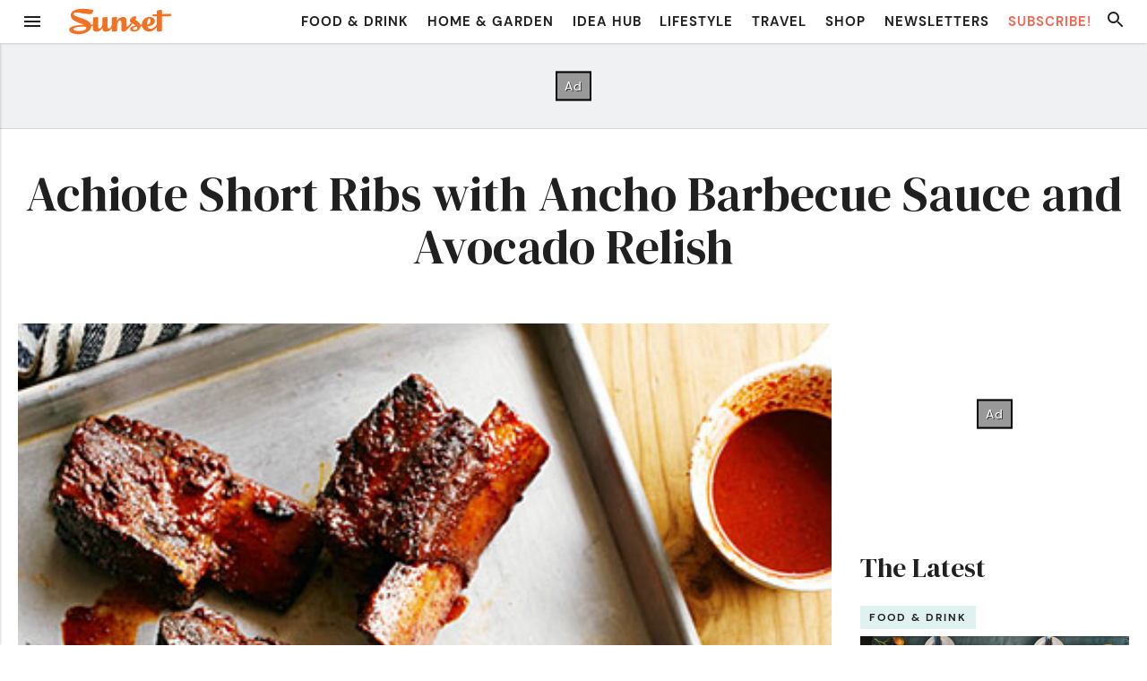

--- FILE ---
content_type: text/html; charset=UTF-8
request_url: https://www.sunset.com/recipe/achiote-short-ribs
body_size: 34440
content:

<!doctype html>
<html>
<head>
    <meta charset="">
        <title>
                                                Achiote Short Ribs &amp; Ancho Barbecue Sauce &amp; Avocado Relish Recipe &#8211; Sunset Magazine
                                    </title>
    <meta http-equiv="X-UA-Compatible" content="IE=edge">
    <meta name="viewport" content="width=device-width, initial-scale=1, maximum-scale=1, minimum-scale=1, user-scalable=no">
    <link rel="shortcut icon"    href="https://www.sunset.com/wp-content/themes/sunset-magazine-v5/assets/favicon.ico" type="image/vnd.microsoft.icon">
    <link rel="icon"             href="https://www.sunset.com/wp-content/themes/sunset-magazine-v5/assets/favicons/favicon-32.png" sizes="32x32">
    <link rel="apple-touch-icon" href="https://www.sunset.com/wp-content/themes/sunset-magazine-v5/assets/favicons/favicon-57.png">
    <link rel="apple-touch-icon" href="https://www.sunset.com/wp-content/themes/sunset-magazine-v5/assets/favicons/favicon-57.png" sizes="57x57">
    <link rel="apple-touch-icon" href="https://www.sunset.com/wp-content/themes/sunset-magazine-v5/assets/favicons/favicon-72.png" sizes="72x72">
    <link rel="apple-touch-icon" href="https://www.sunset.com/wp-content/themes/sunset-magazine-v5/assets/favicons/favicon-76.png" sizes="76x76">
    <link rel="apple-touch-icon" href="https://www.sunset.com/wp-content/themes/sunset-magazine-v5/assets/favicons/favicon-114.png" sizes="114x114">
    <link rel="apple-touch-icon" href="https://www.sunset.com/wp-content/themes/sunset-magazine-v5/assets/favicons/favicon-120.png" sizes="120x120">
    <link rel="apple-touch-icon" href="https://www.sunset.com/wp-content/themes/sunset-magazine-v5/assets/favicons/favicon-144.png" sizes="144x144">
    <link rel="apple-touch-icon" href="https://www.sunset.com/wp-content/themes/sunset-magazine-v5/assets/favicons/favicon-152.png" sizes="152x152">
    <link rel="apple-touch-icon" href="https://www.sunset.com/wp-content/themes/sunset-magazine-v5/assets/favicons/favicon-180.png" sizes="180x180">
    <link rel="icon"             href="https://www.sunset.com/wp-content/themes/sunset-magazine-v5/assets/favicons/favicon-192.png" sizes="192x192">
    <meta property="fb:app_id" content="154071237990035">
    <meta property="fb:pages" content="69494492847">

    <script data-schema="Organization" type="application/ld+json">
{
    "name":"Sunset",
    "url":"https://www.sunset.com/",
    "logo":"https://www.sunset.com/wp-content/themes/sunset-magazine-v5/assetsfavicons/favicon-180.png",
    "sameAs":["https://www.facebook.com/SunsetMagazine","https://twitter.com/sunset"],
    "@type":"Organization",
    "@context":"http://schema.org"
}
  </script>
  <link rel="preconnect" href="https://fonts.gstatic.com" crossorigin>
  <meta name='robots' content='index, follow, max-image-preview:large, max-snippet:-1, max-video-preview:-1' />
	<style>img:is([sizes="auto" i], [sizes^="auto," i]) { contain-intrinsic-size: 3000px 1500px }</style>
	
	<!-- This site is optimized with the Yoast SEO Premium plugin v21.6 (Yoast SEO v21.6) - https://yoast.com/wordpress/plugins/seo/ -->
	<title>Achiote Short Ribs &amp; Ancho Barbecue Sauce &amp; Avocado Relish Recipe</title>
	<link rel="canonical" href="https://www.sunset.com/recipe/achiote-short-ribs" />
	<meta property="og:locale" content="en_US" />
	<meta property="og:type" content="article" />
	<meta property="og:title" content="Achiote Short Ribs with Ancho Barbecue Sauce and Avocado Relish" />
	<meta property="og:description" content="Achiote Short Ribs with Ancho Barbecue Sauce and Avocado Relish" />
	<meta property="og:url" content="https://www.sunset.com/recipe/achiote-short-ribs" />
	<meta property="og:site_name" content="Sunset Magazine" />
	<meta property="article:publisher" content="https://www.facebook.com/SunsetMagazine" />
	<meta property="article:modified_time" content="2020-11-09T20:25:58+00:00" />
	<meta property="og:image" content="https://img.sunset02.com/sites/default/files/styles/marquee_large_2x/public/image/recipes/su/12/07/achiote-short-ribs-ancho-barbecue-sauce-avocado-relish-su-x.jpg" />
	<meta property="og:image:width" content="420" />
	<meta property="og:image:height" content="420" />
	<meta property="og:image:type" content="image/jpeg" />
	<meta name="twitter:card" content="summary_large_image" />
	<meta name="twitter:site" content="@sunset" />
	<meta name="twitter:label1" content="Est. reading time" />
	<meta name="twitter:data1" content="5 minutes" />
	<script type="application/ld+json" class="yoast-schema-graph">{"@context":"https://schema.org","@graph":[{"@type":"WebPage","@id":"https://www.sunset.com/recipe/achiote-short-ribs","url":"https://www.sunset.com/recipe/achiote-short-ribs","name":"Achiote Short Ribs & Ancho Barbecue Sauce & Avocado Relish Recipe","isPartOf":{"@id":"https://www.sunset.com/#website"},"primaryImageOfPage":{"@id":"https://www.sunset.com/recipe/achiote-short-ribs#primaryimage"},"image":{"@id":"https://www.sunset.com/recipe/achiote-short-ribs#primaryimage"},"thumbnailUrl":"https://img.sunset02.com/sites/default/files/styles/4_3_horizontal_-_900x675/public/image/recipes/su/12/07/achiote-short-ribs-ancho-barbecue-sauce-avocado-relish-su-x.jpg","datePublished":"2012-06-19T00:00:00+00:00","dateModified":"2020-11-09T20:25:58+00:00","breadcrumb":{"@id":"https://www.sunset.com/recipe/achiote-short-ribs#breadcrumb"},"inLanguage":"en-US","potentialAction":[{"@type":"ReadAction","target":["https://www.sunset.com/recipe/achiote-short-ribs"]}]},{"@type":"ImageObject","inLanguage":"en-US","@id":"https://www.sunset.com/recipe/achiote-short-ribs#primaryimage","url":"https://img.sunset02.com/sites/default/files/styles/4_3_horizontal_-_900x675/public/image/recipes/su/12/07/achiote-short-ribs-ancho-barbecue-sauce-avocado-relish-su-x.jpg","contentUrl":"https://img.sunset02.com/sites/default/files/styles/4_3_horizontal_-_900x675/public/image/recipes/su/12/07/achiote-short-ribs-ancho-barbecue-sauce-avocado-relish-su-x.jpg","width":"420","height":"420"},{"@type":"BreadcrumbList","@id":"https://www.sunset.com/recipe/achiote-short-ribs#breadcrumb","itemListElement":[{"@type":"ListItem","position":1,"name":"Home","item":"https://www.sunset.com/"},{"@type":"ListItem","position":2,"name":"Recipes","item":"https://www.sunset.com/recipe-archive"},{"@type":"ListItem","position":3,"name":"Achiote Short Ribs with Ancho Barbecue Sauce and Avocado Relish"}]},{"@type":"WebSite","@id":"https://www.sunset.com/#website","url":"https://www.sunset.com/","name":"Sunset Magazine","description":"The original Western lifestyle publication since 1898.","publisher":{"@id":"https://www.sunset.com/#organization"},"potentialAction":[{"@type":"SearchAction","target":{"@type":"EntryPoint","urlTemplate":"https://www.sunset.com/?s={search_term_string}"},"query-input":"required name=search_term_string"}],"inLanguage":"en-US"},{"@type":"Organization","@id":"https://www.sunset.com/#organization","name":"Sunset Magazine","alternateName":"S Media International Corp.","url":"https://www.sunset.com/","logo":{"@type":"ImageObject","inLanguage":"en-US","@id":"https://www.sunset.com/#/schema/logo/image/","url":"https://www.sunset.com/wp-content/uploads/Sunset-Logo-Orange-Square-696x696-1.png","contentUrl":"https://www.sunset.com/wp-content/uploads/Sunset-Logo-Orange-Square-696x696-1.png","width":696,"height":696,"caption":"Sunset Magazine"},"image":{"@id":"https://www.sunset.com/#/schema/logo/image/"},"sameAs":["https://www.facebook.com/SunsetMagazine","https://twitter.com/sunset","https://www.instagram.com/sunsetmag","https://www.pinterest.com/sunsetmag/"]}]}</script>
	<!-- / Yoast SEO Premium plugin. -->


<link rel='dns-prefetch' href='//ak.sail-horizon.com' />
<link rel='dns-prefetch' href='//fonts.googleapis.com' />
<link rel="alternate" type="application/rss+xml" title="Sunset Magazine &raquo; Feed" href="https://www.sunset.com/feed" />
<link rel="alternate" type="application/rss+xml" title="Sunset Magazine &raquo; Comments Feed" href="https://www.sunset.com/comments/feed" />
<link rel='stylesheet' id='dm-serif-display-css' href='https://fonts.googleapis.com/css2?family=DM+Serif+Display%3Aital%400%3B1&#038;display=swap&#038;ver=BUILD_VERSION_COMMIT_HASH' media='all' />
<style id='wp-block-heading-inline-css'>
h1.has-background,h2.has-background,h3.has-background,h4.has-background,h5.has-background,h6.has-background{padding:1.25em 2.375em}h1.has-text-align-left[style*=writing-mode]:where([style*=vertical-lr]),h1.has-text-align-right[style*=writing-mode]:where([style*=vertical-rl]),h2.has-text-align-left[style*=writing-mode]:where([style*=vertical-lr]),h2.has-text-align-right[style*=writing-mode]:where([style*=vertical-rl]),h3.has-text-align-left[style*=writing-mode]:where([style*=vertical-lr]),h3.has-text-align-right[style*=writing-mode]:where([style*=vertical-rl]),h4.has-text-align-left[style*=writing-mode]:where([style*=vertical-lr]),h4.has-text-align-right[style*=writing-mode]:where([style*=vertical-rl]),h5.has-text-align-left[style*=writing-mode]:where([style*=vertical-lr]),h5.has-text-align-right[style*=writing-mode]:where([style*=vertical-rl]),h6.has-text-align-left[style*=writing-mode]:where([style*=vertical-lr]),h6.has-text-align-right[style*=writing-mode]:where([style*=vertical-rl]){rotate:180deg}
</style>
<style id='wp-block-paragraph-inline-css'>
.is-small-text{font-size:.875em}.is-regular-text{font-size:1em}.is-large-text{font-size:2.25em}.is-larger-text{font-size:3em}.has-drop-cap:not(:focus):first-letter{float:left;font-size:8.4em;font-style:normal;font-weight:100;line-height:.68;margin:.05em .1em 0 0;text-transform:uppercase}body.rtl .has-drop-cap:not(:focus):first-letter{float:none;margin-left:.1em}p.has-drop-cap.has-background{overflow:hidden}:root :where(p.has-background){padding:1.25em 2.375em}:where(p.has-text-color:not(.has-link-color)) a{color:inherit}p.has-text-align-left[style*="writing-mode:vertical-lr"],p.has-text-align-right[style*="writing-mode:vertical-rl"]{rotate:180deg}
</style>
<style id='wp-block-button-inline-css'>
.wp-block-button__link{align-content:center;box-sizing:border-box;cursor:pointer;display:inline-block;height:100%;text-align:center;word-break:break-word}.wp-block-button__link.aligncenter{text-align:center}.wp-block-button__link.alignright{text-align:right}:where(.wp-block-button__link){border-radius:9999px;box-shadow:none;padding:calc(.667em + 2px) calc(1.333em + 2px);text-decoration:none}.wp-block-button[style*=text-decoration] .wp-block-button__link{text-decoration:inherit}.wp-block-buttons>.wp-block-button.has-custom-width{max-width:none}.wp-block-buttons>.wp-block-button.has-custom-width .wp-block-button__link{width:100%}.wp-block-buttons>.wp-block-button.has-custom-font-size .wp-block-button__link{font-size:inherit}.wp-block-buttons>.wp-block-button.wp-block-button__width-25{width:calc(25% - var(--wp--style--block-gap, .5em)*.75)}.wp-block-buttons>.wp-block-button.wp-block-button__width-50{width:calc(50% - var(--wp--style--block-gap, .5em)*.5)}.wp-block-buttons>.wp-block-button.wp-block-button__width-75{width:calc(75% - var(--wp--style--block-gap, .5em)*.25)}.wp-block-buttons>.wp-block-button.wp-block-button__width-100{flex-basis:100%;width:100%}.wp-block-buttons.is-vertical>.wp-block-button.wp-block-button__width-25{width:25%}.wp-block-buttons.is-vertical>.wp-block-button.wp-block-button__width-50{width:50%}.wp-block-buttons.is-vertical>.wp-block-button.wp-block-button__width-75{width:75%}.wp-block-button.is-style-squared,.wp-block-button__link.wp-block-button.is-style-squared{border-radius:0}.wp-block-button.no-border-radius,.wp-block-button__link.no-border-radius{border-radius:0!important}:root :where(.wp-block-button .wp-block-button__link.is-style-outline),:root :where(.wp-block-button.is-style-outline>.wp-block-button__link){border:2px solid;padding:.667em 1.333em}:root :where(.wp-block-button .wp-block-button__link.is-style-outline:not(.has-text-color)),:root :where(.wp-block-button.is-style-outline>.wp-block-button__link:not(.has-text-color)){color:currentColor}:root :where(.wp-block-button .wp-block-button__link.is-style-outline:not(.has-background)),:root :where(.wp-block-button.is-style-outline>.wp-block-button__link:not(.has-background)){background-color:initial;background-image:none}
</style>
<style id='wp-block-buttons-inline-css'>
.wp-block-buttons{box-sizing:border-box}.wp-block-buttons.is-vertical{flex-direction:column}.wp-block-buttons.is-vertical>.wp-block-button:last-child{margin-bottom:0}.wp-block-buttons>.wp-block-button{display:inline-block;margin:0}.wp-block-buttons.is-content-justification-left{justify-content:flex-start}.wp-block-buttons.is-content-justification-left.is-vertical{align-items:flex-start}.wp-block-buttons.is-content-justification-center{justify-content:center}.wp-block-buttons.is-content-justification-center.is-vertical{align-items:center}.wp-block-buttons.is-content-justification-right{justify-content:flex-end}.wp-block-buttons.is-content-justification-right.is-vertical{align-items:flex-end}.wp-block-buttons.is-content-justification-space-between{justify-content:space-between}.wp-block-buttons.aligncenter{text-align:center}.wp-block-buttons:not(.is-content-justification-space-between,.is-content-justification-right,.is-content-justification-left,.is-content-justification-center) .wp-block-button.aligncenter{margin-left:auto;margin-right:auto;width:100%}.wp-block-buttons[style*=text-decoration] .wp-block-button,.wp-block-buttons[style*=text-decoration] .wp-block-button__link{text-decoration:inherit}.wp-block-buttons.has-custom-font-size .wp-block-button__link{font-size:inherit}.wp-block-buttons .wp-block-button__link{width:100%}.wp-block-button.aligncenter{text-align:center}
</style>
<style id='wp-block-group-inline-css'>
.wp-block-group{box-sizing:border-box}:where(.wp-block-group.wp-block-group-is-layout-constrained){position:relative}
.wp-block-group.is-style-inline-children > *, .wp-block-group.is-style-inline-children p {
  margin-top: 0;
  margin-bottom: 0;
  display: inline;
  padding: 0;
}
</style>
<style id='wp-block-library-inline-css'>
:root{--wp-admin-theme-color:#007cba;--wp-admin-theme-color--rgb:0,124,186;--wp-admin-theme-color-darker-10:#006ba1;--wp-admin-theme-color-darker-10--rgb:0,107,161;--wp-admin-theme-color-darker-20:#005a87;--wp-admin-theme-color-darker-20--rgb:0,90,135;--wp-admin-border-width-focus:2px;--wp-block-synced-color:#7a00df;--wp-block-synced-color--rgb:122,0,223;--wp-bound-block-color:var(--wp-block-synced-color)}@media (min-resolution:192dpi){:root{--wp-admin-border-width-focus:1.5px}}.wp-element-button{cursor:pointer}:root{--wp--preset--font-size--normal:16px;--wp--preset--font-size--huge:42px}:root .has-very-light-gray-background-color{background-color:#eee}:root .has-very-dark-gray-background-color{background-color:#313131}:root .has-very-light-gray-color{color:#eee}:root .has-very-dark-gray-color{color:#313131}:root .has-vivid-green-cyan-to-vivid-cyan-blue-gradient-background{background:linear-gradient(135deg,#00d084,#0693e3)}:root .has-purple-crush-gradient-background{background:linear-gradient(135deg,#34e2e4,#4721fb 50%,#ab1dfe)}:root .has-hazy-dawn-gradient-background{background:linear-gradient(135deg,#faaca8,#dad0ec)}:root .has-subdued-olive-gradient-background{background:linear-gradient(135deg,#fafae1,#67a671)}:root .has-atomic-cream-gradient-background{background:linear-gradient(135deg,#fdd79a,#004a59)}:root .has-nightshade-gradient-background{background:linear-gradient(135deg,#330968,#31cdcf)}:root .has-midnight-gradient-background{background:linear-gradient(135deg,#020381,#2874fc)}.has-regular-font-size{font-size:1em}.has-larger-font-size{font-size:2.625em}.has-normal-font-size{font-size:var(--wp--preset--font-size--normal)}.has-huge-font-size{font-size:var(--wp--preset--font-size--huge)}.has-text-align-center{text-align:center}.has-text-align-left{text-align:left}.has-text-align-right{text-align:right}#end-resizable-editor-section{display:none}.aligncenter{clear:both}.items-justified-left{justify-content:flex-start}.items-justified-center{justify-content:center}.items-justified-right{justify-content:flex-end}.items-justified-space-between{justify-content:space-between}.screen-reader-text{border:0;clip-path:inset(50%);height:1px;margin:-1px;overflow:hidden;padding:0;position:absolute;width:1px;word-wrap:normal!important}.screen-reader-text:focus{background-color:#ddd;clip-path:none;color:#444;display:block;font-size:1em;height:auto;left:5px;line-height:normal;padding:15px 23px 14px;text-decoration:none;top:5px;width:auto;z-index:100000}html :where(.has-border-color){border-style:solid}html :where([style*=border-top-color]){border-top-style:solid}html :where([style*=border-right-color]){border-right-style:solid}html :where([style*=border-bottom-color]){border-bottom-style:solid}html :where([style*=border-left-color]){border-left-style:solid}html :where([style*=border-width]){border-style:solid}html :where([style*=border-top-width]){border-top-style:solid}html :where([style*=border-right-width]){border-right-style:solid}html :where([style*=border-bottom-width]){border-bottom-style:solid}html :where([style*=border-left-width]){border-left-style:solid}html :where(img[class*=wp-image-]){height:auto;max-width:100%}:where(figure){margin:0 0 1em}html :where(.is-position-sticky){--wp-admin--admin-bar--position-offset:var(--wp-admin--admin-bar--height,0px)}@media screen and (max-width:600px){html :where(.is-position-sticky){--wp-admin--admin-bar--position-offset:0px}}
</style>
<style id='global-styles-inline-css'>
:root{--wp--preset--aspect-ratio--square: 1;--wp--preset--aspect-ratio--4-3: 4/3;--wp--preset--aspect-ratio--3-4: 3/4;--wp--preset--aspect-ratio--3-2: 3/2;--wp--preset--aspect-ratio--2-3: 2/3;--wp--preset--aspect-ratio--16-9: 16/9;--wp--preset--aspect-ratio--9-16: 9/16;--wp--preset--color--black: #000000;--wp--preset--color--cyan-bluish-gray: #abb8c3;--wp--preset--color--white: #ffffff;--wp--preset--color--pale-pink: #f78da7;--wp--preset--color--vivid-red: #cf2e2e;--wp--preset--color--luminous-vivid-orange: #ff6900;--wp--preset--color--luminous-vivid-amber: #fcb900;--wp--preset--color--light-green-cyan: #7bdcb5;--wp--preset--color--vivid-green-cyan: #00d084;--wp--preset--color--pale-cyan-blue: #8ed1fc;--wp--preset--color--vivid-cyan-blue: #0693e3;--wp--preset--color--vivid-purple: #9b51e0;--wp--preset--color--base: #ffffff;--wp--preset--color--contrast: #202020;--wp--preset--color--primary: #F37124;--wp--preset--color--secondary: #FFF8EE;--wp--preset--color--tertiary: #5ebcb6;--wp--preset--color--quaternary: #dff2f0;--wp--preset--color--quinary: #00857f;--wp--preset--gradient--vivid-cyan-blue-to-vivid-purple: linear-gradient(135deg,rgba(6,147,227,1) 0%,rgb(155,81,224) 100%);--wp--preset--gradient--light-green-cyan-to-vivid-green-cyan: linear-gradient(135deg,rgb(122,220,180) 0%,rgb(0,208,130) 100%);--wp--preset--gradient--luminous-vivid-amber-to-luminous-vivid-orange: linear-gradient(135deg,rgba(252,185,0,1) 0%,rgba(255,105,0,1) 100%);--wp--preset--gradient--luminous-vivid-orange-to-vivid-red: linear-gradient(135deg,rgba(255,105,0,1) 0%,rgb(207,46,46) 100%);--wp--preset--gradient--very-light-gray-to-cyan-bluish-gray: linear-gradient(135deg,rgb(238,238,238) 0%,rgb(169,184,195) 100%);--wp--preset--gradient--cool-to-warm-spectrum: linear-gradient(135deg,rgb(74,234,220) 0%,rgb(151,120,209) 20%,rgb(207,42,186) 40%,rgb(238,44,130) 60%,rgb(251,105,98) 80%,rgb(254,248,76) 100%);--wp--preset--gradient--blush-light-purple: linear-gradient(135deg,rgb(255,206,236) 0%,rgb(152,150,240) 100%);--wp--preset--gradient--blush-bordeaux: linear-gradient(135deg,rgb(254,205,165) 0%,rgb(254,45,45) 50%,rgb(107,0,62) 100%);--wp--preset--gradient--luminous-dusk: linear-gradient(135deg,rgb(255,203,112) 0%,rgb(199,81,192) 50%,rgb(65,88,208) 100%);--wp--preset--gradient--pale-ocean: linear-gradient(135deg,rgb(255,245,203) 0%,rgb(182,227,212) 50%,rgb(51,167,181) 100%);--wp--preset--gradient--electric-grass: linear-gradient(135deg,rgb(202,248,128) 0%,rgb(113,206,126) 100%);--wp--preset--gradient--midnight: linear-gradient(135deg,rgb(2,3,129) 0%,rgb(40,116,252) 100%);--wp--preset--font-size--small: 0.75em;--wp--preset--font-size--medium: 1em;--wp--preset--font-size--large: 1.375em;--wp--preset--font-size--x-large: 1.75em;--wp--preset--font-size--xx-large: 2.375em;--wp--preset--font-family--dm-sans: "DM Sans", sans-serif;--wp--preset--font-family--ibm-plex-mono: 'IBM Plex Mono', monospace;--wp--preset--font-family--inter: "Inter", sans-serif;--wp--preset--font-family--system-font: -apple-system,BlinkMacSystemFont,"Segoe UI",Roboto,Oxygen-Sans,Ubuntu,Cantarell,"Helvetica Neue",sans-serif;--wp--preset--font-family--dm-serif-display: 'DM Serif Display', serif;--wp--preset--font-family--libre-caslon-text: "Libre Caslon Text", serif;--wp--preset--spacing--20: 0.44rem;--wp--preset--spacing--30: 0.67rem;--wp--preset--spacing--40: 1rem;--wp--preset--spacing--50: 1.5rem;--wp--preset--spacing--60: 2.25rem;--wp--preset--spacing--70: 3.38rem;--wp--preset--spacing--80: 5.06rem;--wp--preset--shadow--natural: 6px 6px 9px rgba(0, 0, 0, 0.2);--wp--preset--shadow--deep: 12px 12px 50px rgba(0, 0, 0, 0.4);--wp--preset--shadow--sharp: 6px 6px 0px rgba(0, 0, 0, 0.2);--wp--preset--shadow--outlined: 6px 6px 0px -3px rgba(255, 255, 255, 1), 6px 6px rgba(0, 0, 0, 1);--wp--preset--shadow--crisp: 6px 6px 0px rgba(0, 0, 0, 1);--wp--preset--shadow--wide-right: calc(-1 * var(--wp--preset--spacing--20, 1em)) var(--wp--preset--spacing--20) var(--wp--preset--spacing--40) rgba(0, 0, 0, 0.4);--wp--preset--shadow--wide: var(--wp--preset--spacing--20) var(--wp--preset--spacing--20) var(--wp--preset--spacing--40) rgba(0, 0, 0, 0.4);--wp--preset--shadow--crispy: var(--wp--preset--spacing--20) var(--wp--preset--spacing--20) 0.25rem rgba(0, 0, 0, 0.9);;--wp--preset--shadow--higher: var(--wp--preset--spacing--30) var(--wp--preset--spacing--30) 0.75rem rgba(0, 0, 0, 0.9);;--wp--preset--shadow--below: 0 calc(var(--wp--preset--spacing--20) / 2) calc(var(--wp--preset--spacing--20) / 2) rgba(0, 0, 0, 0.5);--wp--custom--rem-size: clamp(1rem, calc(1rem + ((1vw - 0.48rem) * 0.9259)), 1.25rem);;}:root { --wp--style--global--content-size: 60rem;--wp--style--global--wide-size: 1285px; }:where(body) { margin: 0; }.wp-site-blocks { padding-top: var(--wp--style--root--padding-top); padding-bottom: var(--wp--style--root--padding-bottom); }.has-global-padding { padding-right: var(--wp--style--root--padding-right); padding-left: var(--wp--style--root--padding-left); }.has-global-padding > .alignfull { margin-right: calc(var(--wp--style--root--padding-right) * -1); margin-left: calc(var(--wp--style--root--padding-left) * -1); }.has-global-padding :where(:not(.alignfull.is-layout-flow) > .has-global-padding:not(.wp-block-block, .alignfull)) { padding-right: 0; padding-left: 0; }.has-global-padding :where(:not(.alignfull.is-layout-flow) > .has-global-padding:not(.wp-block-block, .alignfull)) > .alignfull { margin-left: 0; margin-right: 0; }.wp-site-blocks > .alignleft { float: left; margin-right: 2em; }.wp-site-blocks > .alignright { float: right; margin-left: 2em; }.wp-site-blocks > .aligncenter { justify-content: center; margin-left: auto; margin-right: auto; }:where(.wp-site-blocks) > * { margin-block-start: 1.5rem; margin-block-end: 0; }:where(.wp-site-blocks) > :first-child { margin-block-start: 0; }:where(.wp-site-blocks) > :last-child { margin-block-end: 0; }:root { --wp--style--block-gap: 1.5rem; }:root :where(.is-layout-flow) > :first-child{margin-block-start: 0;}:root :where(.is-layout-flow) > :last-child{margin-block-end: 0;}:root :where(.is-layout-flow) > *{margin-block-start: 1.5rem;margin-block-end: 0;}:root :where(.is-layout-constrained) > :first-child{margin-block-start: 0;}:root :where(.is-layout-constrained) > :last-child{margin-block-end: 0;}:root :where(.is-layout-constrained) > *{margin-block-start: 1.5rem;margin-block-end: 0;}:root :where(.is-layout-flex){gap: 1.5rem;}:root :where(.is-layout-grid){gap: 1.5rem;}.is-layout-flow > .alignleft{float: left;margin-inline-start: 0;margin-inline-end: 2em;}.is-layout-flow > .alignright{float: right;margin-inline-start: 2em;margin-inline-end: 0;}.is-layout-flow > .aligncenter{margin-left: auto !important;margin-right: auto !important;}.is-layout-constrained > .alignleft{float: left;margin-inline-start: 0;margin-inline-end: 2em;}.is-layout-constrained > .alignright{float: right;margin-inline-start: 2em;margin-inline-end: 0;}.is-layout-constrained > .aligncenter{margin-left: auto !important;margin-right: auto !important;}.is-layout-constrained > :where(:not(.alignleft):not(.alignright):not(.alignfull)){max-width: var(--wp--style--global--content-size);margin-left: auto !important;margin-right: auto !important;}.is-layout-constrained > .alignwide{max-width: var(--wp--style--global--wide-size);}body .is-layout-flex{display: flex;}.is-layout-flex{flex-wrap: wrap;align-items: center;}.is-layout-flex > :is(*, div){margin: 0;}body .is-layout-grid{display: grid;}.is-layout-grid > :is(*, div){margin: 0;}body{background-color: var(--wp--preset--color--base);color: var(--wp--preset--color--contrast);font-family: var(--wp--preset--font-family--system-font);font-size: clamp(1rem, calc(1rem + ((1vw - 0.48rem) * 0.9259)), 1.25rem);;line-height: 1.7;margin-top: 0;margin-right: 0;margin-bottom: 0;margin-left: 0;--wp--style--root--padding-top: 0;--wp--style--root--padding-right: var(--wp--preset--spacing--20);--wp--style--root--padding-bottom: 0;--wp--style--root--padding-left: var(--wp--preset--spacing--20);}a:where(:not(.wp-element-button)){color: var(--wp--preset--color--tertiary);font-weight: 700;text-decoration: none;}h1, h2, h3, h4, h5, h6{font-family: var(--wp--preset--font-family--dm-serif-display);margin-top: 0;margin-right: 0;margin-bottom: 0;margin-left: 0;}:root :where(.wp-element-button, .wp-block-button__link){background-color: var(--wp--preset--color--primary);border-radius: 3px;border-color: var(--wp--preset--color--primary);border-width: 2px;border-style: solid;color: var(--wp--preset--color--base);font-family: inherit;font-size: var(--wp--preset--font-size--medium);font-weight: 700;letter-spacing: 1px;line-height: 1.35;padding-top: var(--wp--preset--spacing--20);padding-right: var(--wp--preset--spacing--30);padding-bottom: var(--wp--preset--spacing--20);padding-left: var(--wp--preset--spacing--30);text-decoration: none;}:root :where(.wp-element-button:hover, .wp-block-button__link:hover){background-color: var(--wp--preset--color--base);border-color: var(--wp--preset--color--primary);color: var(--wp--preset--color--primary);text-decoration: underline;}.has-black-color{color: var(--wp--preset--color--black) !important;}.has-cyan-bluish-gray-color{color: var(--wp--preset--color--cyan-bluish-gray) !important;}.has-white-color{color: var(--wp--preset--color--white) !important;}.has-pale-pink-color{color: var(--wp--preset--color--pale-pink) !important;}.has-vivid-red-color{color: var(--wp--preset--color--vivid-red) !important;}.has-luminous-vivid-orange-color{color: var(--wp--preset--color--luminous-vivid-orange) !important;}.has-luminous-vivid-amber-color{color: var(--wp--preset--color--luminous-vivid-amber) !important;}.has-light-green-cyan-color{color: var(--wp--preset--color--light-green-cyan) !important;}.has-vivid-green-cyan-color{color: var(--wp--preset--color--vivid-green-cyan) !important;}.has-pale-cyan-blue-color{color: var(--wp--preset--color--pale-cyan-blue) !important;}.has-vivid-cyan-blue-color{color: var(--wp--preset--color--vivid-cyan-blue) !important;}.has-vivid-purple-color{color: var(--wp--preset--color--vivid-purple) !important;}.has-base-color{color: var(--wp--preset--color--base) !important;}.has-contrast-color{color: var(--wp--preset--color--contrast) !important;}.has-primary-color{color: var(--wp--preset--color--primary) !important;}.has-secondary-color{color: var(--wp--preset--color--secondary) !important;}.has-tertiary-color{color: var(--wp--preset--color--tertiary) !important;}.has-quaternary-color{color: var(--wp--preset--color--quaternary) !important;}.has-quinary-color{color: var(--wp--preset--color--quinary) !important;}.has-black-background-color{background-color: var(--wp--preset--color--black) !important;}.has-cyan-bluish-gray-background-color{background-color: var(--wp--preset--color--cyan-bluish-gray) !important;}.has-white-background-color{background-color: var(--wp--preset--color--white) !important;}.has-pale-pink-background-color{background-color: var(--wp--preset--color--pale-pink) !important;}.has-vivid-red-background-color{background-color: var(--wp--preset--color--vivid-red) !important;}.has-luminous-vivid-orange-background-color{background-color: var(--wp--preset--color--luminous-vivid-orange) !important;}.has-luminous-vivid-amber-background-color{background-color: var(--wp--preset--color--luminous-vivid-amber) !important;}.has-light-green-cyan-background-color{background-color: var(--wp--preset--color--light-green-cyan) !important;}.has-vivid-green-cyan-background-color{background-color: var(--wp--preset--color--vivid-green-cyan) !important;}.has-pale-cyan-blue-background-color{background-color: var(--wp--preset--color--pale-cyan-blue) !important;}.has-vivid-cyan-blue-background-color{background-color: var(--wp--preset--color--vivid-cyan-blue) !important;}.has-vivid-purple-background-color{background-color: var(--wp--preset--color--vivid-purple) !important;}.has-base-background-color{background-color: var(--wp--preset--color--base) !important;}.has-contrast-background-color{background-color: var(--wp--preset--color--contrast) !important;}.has-primary-background-color{background-color: var(--wp--preset--color--primary) !important;}.has-secondary-background-color{background-color: var(--wp--preset--color--secondary) !important;}.has-tertiary-background-color{background-color: var(--wp--preset--color--tertiary) !important;}.has-quaternary-background-color{background-color: var(--wp--preset--color--quaternary) !important;}.has-quinary-background-color{background-color: var(--wp--preset--color--quinary) !important;}.has-black-border-color{border-color: var(--wp--preset--color--black) !important;}.has-cyan-bluish-gray-border-color{border-color: var(--wp--preset--color--cyan-bluish-gray) !important;}.has-white-border-color{border-color: var(--wp--preset--color--white) !important;}.has-pale-pink-border-color{border-color: var(--wp--preset--color--pale-pink) !important;}.has-vivid-red-border-color{border-color: var(--wp--preset--color--vivid-red) !important;}.has-luminous-vivid-orange-border-color{border-color: var(--wp--preset--color--luminous-vivid-orange) !important;}.has-luminous-vivid-amber-border-color{border-color: var(--wp--preset--color--luminous-vivid-amber) !important;}.has-light-green-cyan-border-color{border-color: var(--wp--preset--color--light-green-cyan) !important;}.has-vivid-green-cyan-border-color{border-color: var(--wp--preset--color--vivid-green-cyan) !important;}.has-pale-cyan-blue-border-color{border-color: var(--wp--preset--color--pale-cyan-blue) !important;}.has-vivid-cyan-blue-border-color{border-color: var(--wp--preset--color--vivid-cyan-blue) !important;}.has-vivid-purple-border-color{border-color: var(--wp--preset--color--vivid-purple) !important;}.has-base-border-color{border-color: var(--wp--preset--color--base) !important;}.has-contrast-border-color{border-color: var(--wp--preset--color--contrast) !important;}.has-primary-border-color{border-color: var(--wp--preset--color--primary) !important;}.has-secondary-border-color{border-color: var(--wp--preset--color--secondary) !important;}.has-tertiary-border-color{border-color: var(--wp--preset--color--tertiary) !important;}.has-quaternary-border-color{border-color: var(--wp--preset--color--quaternary) !important;}.has-quinary-border-color{border-color: var(--wp--preset--color--quinary) !important;}.has-vivid-cyan-blue-to-vivid-purple-gradient-background{background: var(--wp--preset--gradient--vivid-cyan-blue-to-vivid-purple) !important;}.has-light-green-cyan-to-vivid-green-cyan-gradient-background{background: var(--wp--preset--gradient--light-green-cyan-to-vivid-green-cyan) !important;}.has-luminous-vivid-amber-to-luminous-vivid-orange-gradient-background{background: var(--wp--preset--gradient--luminous-vivid-amber-to-luminous-vivid-orange) !important;}.has-luminous-vivid-orange-to-vivid-red-gradient-background{background: var(--wp--preset--gradient--luminous-vivid-orange-to-vivid-red) !important;}.has-very-light-gray-to-cyan-bluish-gray-gradient-background{background: var(--wp--preset--gradient--very-light-gray-to-cyan-bluish-gray) !important;}.has-cool-to-warm-spectrum-gradient-background{background: var(--wp--preset--gradient--cool-to-warm-spectrum) !important;}.has-blush-light-purple-gradient-background{background: var(--wp--preset--gradient--blush-light-purple) !important;}.has-blush-bordeaux-gradient-background{background: var(--wp--preset--gradient--blush-bordeaux) !important;}.has-luminous-dusk-gradient-background{background: var(--wp--preset--gradient--luminous-dusk) !important;}.has-pale-ocean-gradient-background{background: var(--wp--preset--gradient--pale-ocean) !important;}.has-electric-grass-gradient-background{background: var(--wp--preset--gradient--electric-grass) !important;}.has-midnight-gradient-background{background: var(--wp--preset--gradient--midnight) !important;}.has-small-font-size{font-size: var(--wp--preset--font-size--small) !important;}.has-medium-font-size{font-size: var(--wp--preset--font-size--medium) !important;}.has-large-font-size{font-size: var(--wp--preset--font-size--large) !important;}.has-x-large-font-size{font-size: var(--wp--preset--font-size--x-large) !important;}.has-xx-large-font-size{font-size: var(--wp--preset--font-size--xx-large) !important;}.has-dm-sans-font-family{font-family: var(--wp--preset--font-family--dm-sans) !important;}.has-ibm-plex-mono-font-family{font-family: var(--wp--preset--font-family--ibm-plex-mono) !important;}.has-inter-font-family{font-family: var(--wp--preset--font-family--inter) !important;}.has-system-font-font-family{font-family: var(--wp--preset--font-family--system-font) !important;}.has-dm-serif-display-font-family{font-family: var(--wp--preset--font-family--dm-serif-display) !important;}.has-libre-caslon-text-font-family{font-family: var(--wp--preset--font-family--libre-caslon-text) !important;}/* Theme Custom CSS start */
body .wp-block-buttons .wp-block-button:hover .wp-block-button__link{ border-bottom-color: transparent; }
.wp-block-post-template .travel-directory--is-up-sell:focus-within { --_t-d: 100ms; transform: translate(-0.5rem, -0.5rem); box-shadow: var(--wp--preset--shadow--higher); }

.skewed { margin-inline-end: -0.25rem; transform: rotate(5deg); position: relative; transition: transform 200ms ease-in-out; }
.skewed:hover { transform: rotate(0deg); }
.wp-block-post-title a { color: #202020; }
.wp-block-post-terms .wp-block-post-terms__separator:after, .wp-block-post-terms .wp-block-post-terms__separator:before { content: '  '; }
.wp-block-read-more:not([role="document"]):after { content: ''; position: absolute; left: 0; right: 0; top: 0; bottom: 0; } 
.wp-block-read-more:hover { color: var(--wp--preset--color--black, black); }
.has-natural-shadow { box-shadow: var(--wp--preset--shadow--natural); }
.has-inline-children > * { display: inline-block; }
.has-inline-children p { margin: 0; display: inline; }
.wp-block-post-template { position: relative; }
body mark { background: none; }
.wp-block-post-template figure.wp-block-post-featured-image { padding: 0; }
.wp-block-post-terms { display: inline; }
.entry-content > * + * { margin-top: var(--wp--style--block-gap, 1.7rem); }
body p { font-size: inherit; line-height: inherit; }
.wp-block-buttons.wp-block-buttons .wp-block-button { margin: 0; padding: 0; }
.wp-block-group p { padding: unset; }
.article-content .article-left-side { margin-top: var(--wp--preset--spacing--50); }
.article-content > * + * { margin-bottom: var(--wp--preset--spacing--50); }
.single .article-content ul.wp-block-social-links, .single .article-content .wp-block-social-links li { line-height: inherit; padding-bottom: 0; padding-left: 0; margin-left: 0; margin-right: 0; margin-top: 0; margin-bottom: 0; position: inherit; }
.single .article-content .wp-block-social-links li:before { content: unset; }
.wp-block-group > * + *, .wp-block-columns { margin-bottom: var(--wp--preset--spacing--30); }
.alignleft img, .alignright img { margin: auto; }
body .is-layout-constrained > .alignleft { max-width: 33%; padding: 0; margin-inline-end: var(--wp--preset--spacing--50); margin-block-end: var(--wp--preset--spacing--30); }
.box-shadow-inset { box-shadow: inset 0px 0px 1rem 0.5rem var(--wp--preset--color--secondary) }
.has-deep-shadow { box-shadow: var(--wp--preset--shadow--deep); }
.has-wide-shadow { box-shadow: var(--wp--preset--shadow--wide); }
.has-sharp-shadow { box-shadow: var(--wp--preset--shadow--sharp); }
.alignright .has-wide-shadow { box-shadow: var(--wp--preset--shadow--wide-right); }
.clearfix { clear:both; }
body .is-layout-constrained p { hyphens: auto; overflow-wrap: break-word; hyphenate-character: auto; hyphens: auto; }
.wp-block-group.wp-block-group p { padding: inherit; }
.text-wrap-balance { text-wrap: balance; }
[data-type="core/shortcode"] textarea.block-editor-plain-text { height: unset !important; }
bento-base-carousel { max-width: unset !important; }
.single-travel-directory bento-base-carousel { --max-height: calc(100% - (3lh + 0.5rem)) !important; }
.single-travel-directory bento-base-carousel .media-body { display: none !important; }
header { font-size: var(--wp--preset--font-size--small, 0.75rem); }
.wp-site-blocks .is-layout-constrained > .alignfull > *, .wp-site-blocks main { padding-left: var(--content-well-gutter-width) !important; padding-right: var(--content-well-gutter-width) !important; }
.wp-site-blocks .is-layout-constrained > .alignfull { width: unset; margin-right: calc(var(--content-well-gutter-width) * -1); margin-left: calc(var(--content-well-gutter-width) * -1); }
body .is-layout-constrained > .alignright { padding: 0; margin-inline-start: var(--wp--preset--spacing--50); margin-block-end: var(--wp--preset--spacing--30); }
:is(h1:first-child, .heading-h1:first-child, h2:first-child, .heading-h2:first-child, h3:first-child, .heading-h3:first-child, h4:first-child, .heading-h4:first-child, h5:first-child, .heading-h5:first-child, h6:first-child, .heading-h6:first-child) { margin-top: inherit; }
.has-shadow-below {position: relative; z-index: 1; box-shadow: var(--wp--preset--shadow--below);}
.paged .hide-on-paged { display: none; }
.wp-block-query.is-layout-flow > * + * { margin-top: var(--wp--preset--spacing--30); }
body .logged-in nav.main { position: sticky; top: 0;}
@media(min-width: 783px) { body:has(#wpadminbar) nav.main { top: 32px; } }
.is-edit-mode .wp-block-post-excerpt { max-height: unset; }

.pricing::before { content: '$'; }

.row-gap-4.row-gap-4 {
  row-gap: 4em;
}
.grid-auto-flow-dense {
grid-auto-flow: dense;
}
@media(max-width: 600px) {
.wp-block-post-template.is-layout-grid .travel-directory--is-up-sell {grid-column: auto !important;}}
/* Theme Custom CSS end */
:root :where(.wp-block-button .wp-block-button__link){transition: background-color, border-color, color ease-in 300ms;
	text-underline-offset: 4px;
	text-decoration-thickness: 2px;}
:root :where(p){font-size: var(--wp--preset--font-size--medium);padding-top: 0;padding-right: 0;padding-bottom: 0;padding-left: 0;}
:root :where(.wp-block-group > p){margin-top: 0; margin-bottom: 0;}
</style>
<style id='block-style-variation-styles-inline-css'>
:root :where(.wp-block-button.is-style-outline--1 .wp-block-button__link){background: transparent none;border-color: var(--wp--preset--color--primary);border-width: 2px;border-style: solid;color: var(--wp--preset--color--primary);padding-top: var(--wp--preset--spacing--20);padding-right: var(--wp--preset--spacing--30);padding-bottom: var(--wp--preset--spacing--20);padding-left: var(--wp--preset--spacing--30);}
</style>
<link rel='stylesheet' id='sb_instagram_styles-css' href='https://www.sunset.com/wp-content/plugins/instagram-feed/css/sbi-styles.min.css?ver=2.9.2' media='all' />
<link rel='stylesheet' id='sunset-legacy-css' href='https://www.sunset.com/wp-content/themes/sunset-magazine-v4/bundle/css/legacy.8ad674baeefcf53676c5.css?ver=6.8.3' media='all' />
<link rel='stylesheet' id='sunset-style-css' href='https://www.sunset.com/wp-content/themes/sunset-magazine-v4/bundle/css/main.704d47733e8a552c99b1.css?ver=6.8.3' media='all' />
<style id='core-block-supports-inline-css'>
.wp-container-core-buttons-is-layout-03627597{justify-content:center;}.wp-container-core-group-is-layout-8c927361 > *{margin-block-start:0;margin-block-end:0;}.wp-container-core-group-is-layout-8c927361 > * + *{margin-block-start:var(--wp--preset--spacing--30);margin-block-end:0;}
</style>
<link rel='stylesheet' id='sailthru-subscribe-widget-styles-css' href='https://www.sunset.com/wp-content/plugins/sailthru-widget/css/widget.subscribe.css?ver=6.8.3' media='all' />
<link rel='stylesheet' id='tablepress-default-css' href='https://www.sunset.com/wp-content/plugins/tablepress/css/build/default.css?ver=2.1.5' media='all' />
<link rel='stylesheet' id='tablepress-responsive-tables-css' href='https://www.sunset.com/wp-content/plugins/tablepress-responsive-tables/css/tablepress-responsive.min.css?ver=1.8' media='all' />
<script defer src="https://www.sunset.com/wp-content/plugins/cooked/assets/js/nosleep/NoSleep.min.js?ver=0.12.0" id="cooked-nosleep-js"></script>
<script defer src='//ak.sail-horizon.com/spm/spm.v1.min.js?ver=6.8.3' type='text/javascript' async></script><script defer src="https://www.sunset.com/wp-content/themes/sunset-magazine-v4/bundle/js/legacy.8ad674baeefcf53676c5.js" id="jquery-js"></script>
<script id="tag-js-extra">
var tag = {"options":{"customerId":"3e0f6e358630cf6358423017a548dba8"}};
</script>
<script defer src="https://www.sunset.com/wp-content/plugins/sailthru-widget/js/tag.js?ver=6.8.3" id="tag-js"></script>
<script defer src="https://www.sunset.com/wp-content/themes/sunset-magazine-v4/static/js/prebid/prebid.js?ver=v3.8.0-pre" id="prebid.lib-js"></script>
<script defer src="https://www.sunset.com/wp-content/plugins/sailthru-widget/js/widget.subscribe.js?ver=6.8.3" id="sailthru-subscribe-script-js"></script>
<link rel="https://api.w.org/" href="https://www.sunset.com/wp-json/" /><link rel="alternate" title="JSON" type="application/json" href="https://www.sunset.com/wp-json/wp/v2/cooked_recipe/12775" /><link rel="EditURI" type="application/rsd+xml" title="RSD" href="https://www.sunset.com/xmlrpc.php?rsd" />
<link rel='shortlink' href='https://www.sunset.com/?p=12775' />
<link rel="alternate" title="oEmbed (JSON)" type="application/json+oembed" href="https://www.sunset.com/wp-json/oembed/1.0/embed?url=https%3A%2F%2Fwww.sunset.com%2Frecipe%2Fachiote-short-ribs" />
<link rel="alternate" title="oEmbed (XML)" type="text/xml+oembed" href="https://www.sunset.com/wp-json/oembed/1.0/embed?url=https%3A%2F%2Fwww.sunset.com%2Frecipe%2Fachiote-short-ribs&#038;format=xml" />


<!-- BEGIN Sailthru Horizon Meta Information -->
<meta name="sailthru.date" content="2012-06-19 00:00:00" />
<meta name="sailthru.title" content="Achiote Short Ribs with Ancho Barbecue Sauce and Avocado Relish" />
<meta name="sailthru.tags" content="," />
<meta name="sailthru.author" content="Wp" />
<meta name="sailthru.description" content="Achiote Short Ribs with Ancho Barbecue Sauce and Avocado Relish" />
<meta name="sailthru.image.full" content="https://img.sunset02.com/sites/default/files/styles/4_3_horizontal_-_900x675/public/image/recipes/su/12/07/achiote-short-ribs-ancho-barbecue-sauce-avocado-relish-su-x.jpg" />
<meta name="sailthru.image.thumb" content="https://img.sunset02.com/sites/default/files/image/recipes/su/12/07/achiote-short-ribs-ancho-barbecue-sauce-avocado-relish-su-x.jpg" />
<!-- END Sailthru Horizon Meta Information -->


<!-- BEGIN wp-parsely Plugin Version 2.0 -->
<meta name="wp-parsely_version" id="wp-parsely_version" content="2.0"/>
			<script type="application/ld+json">
		{"@context":"http:\/\/schema.org","@type":"NewsArticle","mainEntityOfPage":{"@type":"WebPage","@id":"http:\/\/www.sunset.com\/recipe\/achiote-short-ribs"},"headline":"Achiote Short Ribs with Ancho Barbecue Sauce and Avocado Relish","url":"http:\/\/www.sunset.com\/recipe\/achiote-short-ribs","thumbnailUrl":"https:\/\/img.sunset02.com\/sites\/default\/files\/styles\/thumbnail\/public\/image\/recipes\/su\/12\/07\/achiote-short-ribs-ancho-barbecue-sauce-avocado-relish-su-x.jpg","image":{"@type":"ImageObject","url":"https:\/\/img.sunset02.com\/sites\/default\/files\/styles\/thumbnail\/public\/image\/recipes\/su\/12\/07\/achiote-short-ribs-ancho-barbecue-sauce-avocado-relish-su-x.jpg"},"dateCreated":"2012-06-19T00:00:00Z","datePublished":"2012-06-19T00:00:00Z","dateModified":"2012-06-19T00:00:00Z","articleSection":"Uncategorized","author":[{"@type":"Person","name":"Sunset"}],"creator":["Sunset"],"keywords":[],"publisher":{"@type":"Organization","name":"Sunset Magazine","logo":{"@type":"ImageObject","url":"http:\/\/www.sunset.com\/wp-content\/themes\/sunset-magazine\/static\/favicon.ico"}}}
		</script>

			<!-- END wp-parsely Plugin Version 2.0 -->
  <script>
    (function() {
      function onReady() {
        document.documentElement.classList.remove('preload');
        document.body.classList.remove('preload');

        // Prevent to have errors when running the process ads section.
        if (typeof window['processAds'] !== 'function') {
          window.processAds = function() {}
        }
      }
      // see if DOM is already available
      if (document.readyState === 'complete' || document.readyState === 'interactive') {
        requestAnimationFrame(onReady);
      } else {
        document.addEventListener('DOMContentLoaded', onReady);
      }
    })();

    function preloadImage($link, $img) {
      window.performance.mark('preload_image_called')
      if (!($link.relList && $link.relList.supports && $link.relList.supports('preload'))) {
        return $loadImage.call($link, $img)
      } else {
        $link.rel = 'preload'
      }
      $link.onload = $loadImage.bind($link, $img)

      function $loadImage($img) {
        window.performance.mark('image_loaded')
        this.onload = null
        $img.src = this.href
        $img.classList.add('loaded')
      }
    }
  </script>
<script type="module" src="https://d1voyiv1eh2vzr.cloudfront.net/stable/recipe/index.js?ver=6.8.3" id="atype-recipe-js-module"></script>
<script type="text/javascript">var sailthru_vars = {"ajaxurl":"https:\/\/www.sunset.com\/wp-admin\/admin-ajax.php"}</script><style class='wp-fonts-local'>
@font-face{font-family:"DM Sans";font-style:normal;font-weight:400;font-display:fallback;src:url('https://www.sunset.com/wp-content/themes/sunset-magazine-v5/assets/fonts/dm-sans/DMSans-Regular.woff2') format('woff2');font-stretch:normal;}
@font-face{font-family:"DM Sans";font-style:italic;font-weight:400;font-display:fallback;src:url('https://www.sunset.com/wp-content/themes/sunset-magazine-v5/assets/fonts/dm-sans/DMSans-Regular-Italic.woff2') format('woff2');font-stretch:normal;}
@font-face{font-family:"DM Sans";font-style:normal;font-weight:700;font-display:fallback;src:url('https://www.sunset.com/wp-content/themes/sunset-magazine-v5/assets/fonts/dm-sans/DMSans-Bold.woff2') format('woff2');font-stretch:normal;}
@font-face{font-family:"DM Sans";font-style:italic;font-weight:700;font-display:fallback;src:url('https://www.sunset.com/wp-content/themes/sunset-magazine-v5/assets/fonts/dm-sans/DMSans-Bold-Italic.woff2') format('woff2');font-stretch:normal;}
@font-face{font-family:"IBM Plex Mono";font-style:normal;font-weight:300;font-display:block;src:url('https://www.sunset.com/wp-content/themes/sunset-magazine-v5/assets/fonts/ibm-plex-mono/IBMPlexMono-Light.woff2') format('woff2');font-stretch:normal;}
@font-face{font-family:"IBM Plex Mono";font-style:normal;font-weight:400;font-display:block;src:url('https://www.sunset.com/wp-content/themes/sunset-magazine-v5/assets/fonts/ibm-plex-mono/IBMPlexMono-Regular.woff2') format('woff2');font-stretch:normal;}
@font-face{font-family:"IBM Plex Mono";font-style:italic;font-weight:400;font-display:block;src:url('https://www.sunset.com/wp-content/themes/sunset-magazine-v5/assets/fonts/ibm-plex-mono/IBMPlexMono-Italic.woff2') format('woff2');font-stretch:normal;}
@font-face{font-family:"IBM Plex Mono";font-style:normal;font-weight:700;font-display:block;src:url('https://www.sunset.com/wp-content/themes/sunset-magazine-v5/assets/fonts/ibm-plex-mono/IBMPlexMono-Bold.woff2') format('woff2');font-stretch:normal;}
@font-face{font-family:Inter;font-style:normal;font-weight:200 900;font-display:fallback;src:url('https://www.sunset.com/wp-content/themes/sunset-magazine-v5/assets/fonts/inter/Inter-VariableFont_slnt,wght.ttf') format('truetype');font-stretch:normal;}
@font-face{font-family:"Libre Caslon Text";font-style:normal;font-weight:400;font-display:fallback;src:url('https://www.sunset.com/wp-content/uploads/fonts/DdT878IGsGw1aF1JU10PUbTvNNaDMcq63eNrHgO1.woff2') format('woff2');}
@font-face{font-family:"Libre Caslon Text";font-style:normal;font-weight:700;font-display:fallback;src:url('https://www.sunset.com/wp-content/uploads/fonts/DdT578IGsGw1aF1JU10PUbTvNNaDMfID8sdmNR-8ssPt.woff2') format('woff2');}
@font-face{font-family:"Libre Caslon Text";font-style:italic;font-weight:400;font-display:fallback;src:url('https://www.sunset.com/wp-content/uploads/fonts/DdT678IGsGw1aF1JU10PUbTvNNaDMfq91-JJGxO1q9o.woff2') format('woff2');}
</style>
<link rel="icon" href="https://www.sunset.com/wp-content/themes/sunset-magazine-v4/static/favicon.ico" sizes="32x32" />
<link rel="icon" href="https://www.sunset.com/wp-content/themes/sunset-magazine-v4/static/favicon.ico" sizes="192x192" />
<link rel="apple-touch-icon" href="https://www.sunset.com/wp-content/themes/sunset-magazine-v4/static/favicon.ico" />
<meta name="msapplication-TileImage" content="https://www.sunset.com/wp-content/themes/sunset-magazine-v4/static/favicon.ico" />

  <meta name="keywords" content="" />

			</head>

<body class="recipe wp-singular cp_recipe-template-default single single-cp_recipe postid-12775 wp-embed-responsive wp-theme-sunset-magazine-v4 wp-child-theme-sunset-magazine-v5" data-template="base.twig">
<!-- Google Tag Manager (noscript) -->
<noscript><iframe src="https://www.googletagmanager.com/ns.html?id=GTM-T2L8FDL"
height="0" width="0" style="display:none;visibility:hidden"></iframe></noscript>
<!-- End Google Tag Manager (noscript) -->
	<header>
			  <nav class="main no-secondary-ribbon no-utility-ribbon contextual-social-enabled has-headline">
    <section class="container primary">
      <section class="subcontainer">
        <button class="menu" aria-label="Menu">
          <span style="display: block" class="menu-box">
            <span style="display: block" class="menu-inner"></span>
          </span>
        </button>
        <!-- Logo -->
        <div class="logo">
          <a class="full-logo mobile-only" href="/" data-action="primary-nav-logo">
            <svg xmlns="http://www.w3.org/2000/svg" width="124" height="32" viewbox="0 0 1055 293" xml:space="preserve" fill="#f37123">
              
              <path d="M1042.597,67.37l-86.656,3.295V33.191c0-4.144-3.354-7.032-7.452-6.418l-37.577,5.633  c-4.099,0.615-7.452,4.508-7.452,8.651v31.604l-37.675,1.433c-3.296,0.125-5.994,2.928-5.994,6.227v7.498  c0,3.299,2.7,5.998,5.998,5.998h37.671v80.34c-14.606,24.239-40.252,47.063-63.265,47.063c-17.827,0-29.167-8.093-32.103-26.095  c29.557,0.413,74.945-16.816,74.945-52.234c0-31.737-31.301-42.692-58.01-42.692c-38.413,0-76.422,34.371-74.688,79.355  c-5.189,0.548-10.39,1.101-15.479,1.646c-4.281-15.009-15.873-29.64-34.419-40.654c-15.082-8.959-19.3-11.673-19.3-11.673  s24.68-30.375,3.641-35.747c-22.028-5.625-60.743,25.532-56.271,47.073c1.57,7.575,5.808,13.854,12.429,18.943  c-12.19,15.212-26.718,31.409-37.983,38.142c-8.41,5.025-10.051,0.16-10.313-4.886c0,0-0.01-48.379-0.01-51.632  c0-7.293,1.419-40.443-32.659-40.443c-26.336,0-50.039,14.154-63.72,37.635l-0.243-32.17c-0.032-4.144-3.423-7.103-7.531-6.574  l-37.535,4.817c-4.11,0.528-7.473,4.351-7.473,8.495v57.445c-1.279,25.455-14.913,48.559-30.284,48.559  c-15.063,0-14.053-24.967-14.053-24.967v-85.705c0-4.145-3.38-7.234-7.507-6.867l-37.471,3.333  c-4.127,0.367-7.504,4.058-7.504,8.203v53.563c0,26.938-14.232,52.44-30.382,52.44c-15.063,0-14.054-24.967-14.054-24.967v-85.705  c0-4.145-3.377-7.234-7.507-6.867l-37.47,3.333c-4.128,0.367-7.506,4.058-7.506,8.203v65.799h-20.63  c-9.618-29.743-44.744-47.299-81.143-60.702c-46.521-17.121-95.103-27.445-95.103-47.77c0-11.536,14.444-14.643,24.475-14.643  c41.492,0,79.782,10.762,120.995,15.563c35.852,4.175,46.611-0.391,55.21-37.001c0.688-2.927-1.444-4.28-3.556-4.757  C126.389,1.132,23.363,20.188,23.363,82.203c0,62.904,93.254,75.968,136.42,98.696c-31.739,0.21-152.737,4.021-152.737,49.209  c0,37.754,66.306,46.404,94.151,46.404c47.182,0,131.037-21.787,130.483-81.505l-0.011-1.093h18.064c0,0,0.009,13.076,0.009,16.083  c0,7.294-1.418,40.443,32.659,40.443c34.188,0,52.009-16.422,64.253-39.368c-0.052,8.995,0.042,39.368,32.664,39.368  c34.093,0,51.91-16.33,64.151-39.176v32.771c0,4.146,3.375,7.205,7.498,6.803l38.613-3.771c4.124-0.403,7.476-4.124,7.442-8.27  l-0.287-37.543c0.96-46.185,14.299-66.762,29.367-66.762c15.232,0,14.053,22.708,14.053,22.708s0,69.167,0,70.249  c0,13.997,7.477,25.398,27.233,22.282c21.543-3.399,56.863-45.204,87.294-82.749c8.838,4.655,31.664,19.55,31.764,19.616  c-0.856,0.126-5.098,0.848-5.956,1.063c-19.479,4.039-50.855,15.604-50.855,36.851c0,18.676,25.595,24.895,40.051,24.895  c26.225,0,50.314-11.232,61.258-33.179c3.506-6.229,5.405-12.924,5.732-19.771c0.008-0.054,0.033-0.779,0.041-1.09  c5.119-0.563,10.313-1.14,15.448-1.712c9.72,36.167,37.883,55.751,71.947,55.751c33.252,0,60.442-20.811,79.342-46.777v41.406  c0,4.146,3.369,7.15,7.486,6.681l37.509-4.273c4.118-0.47,7.486-4.244,7.486-8.388V93.815h83.651c3.299,0,6.299-2.682,6.668-5.96  l1.659-14.753C1048.289,69.823,1045.893,67.244,1042.597,67.37z M107.094,244.026c-15.927,0-56.041-3.66-56.041-19.922  c0-23.469,87.579-25.943,109.606-25.812l16.122,0.103c4.006,3.318,6.49,7.762,6.49,12.264  C183.271,238.115,135.3,244.026,107.094,244.026z M658.814,221.161c0-15.847,25.849-19.562,37.785-21.396  c0.58-0.063,1.173-0.128,1.777-0.193c2.865,4.137,4.61,8.826,4.61,13.917c0,2.08-0.321,3.982-0.901,5.716  c-1.943,4.492-5.506,8.255-9.855,10.796c-4.832,2.531-10.571,3.699-15.627,3.699C669.137,233.7,658.814,230.523,658.814,221.161z   M805.437,165.48c0-13.985,2.748-49.331,20.92-49.331c9.8,0,12.564,11.765,12.564,20.199c0,20.413-11.98,41.708-32.521,43.265  C805.719,174.94,805.437,170.204,805.437,165.48z"
              />
            </svg>
          </a>
          <a class="full-logo desktop-only" href="/" data-action="primary-nav-logo">
            <svg xmlns="http://www.w3.org/2000/svg" width="124" height="32" viewbox="0 0 1055 293" xml:space="preserve" fill="#f37123">
              
              <path d="M1042.597,67.37l-86.656,3.295V33.191c0-4.144-3.354-7.032-7.452-6.418l-37.577,5.633  c-4.099,0.615-7.452,4.508-7.452,8.651v31.604l-37.675,1.433c-3.296,0.125-5.994,2.928-5.994,6.227v7.498  c0,3.299,2.7,5.998,5.998,5.998h37.671v80.34c-14.606,24.239-40.252,47.063-63.265,47.063c-17.827,0-29.167-8.093-32.103-26.095  c29.557,0.413,74.945-16.816,74.945-52.234c0-31.737-31.301-42.692-58.01-42.692c-38.413,0-76.422,34.371-74.688,79.355  c-5.189,0.548-10.39,1.101-15.479,1.646c-4.281-15.009-15.873-29.64-34.419-40.654c-15.082-8.959-19.3-11.673-19.3-11.673  s24.68-30.375,3.641-35.747c-22.028-5.625-60.743,25.532-56.271,47.073c1.57,7.575,5.808,13.854,12.429,18.943  c-12.19,15.212-26.718,31.409-37.983,38.142c-8.41,5.025-10.051,0.16-10.313-4.886c0,0-0.01-48.379-0.01-51.632  c0-7.293,1.419-40.443-32.659-40.443c-26.336,0-50.039,14.154-63.72,37.635l-0.243-32.17c-0.032-4.144-3.423-7.103-7.531-6.574  l-37.535,4.817c-4.11,0.528-7.473,4.351-7.473,8.495v57.445c-1.279,25.455-14.913,48.559-30.284,48.559  c-15.063,0-14.053-24.967-14.053-24.967v-85.705c0-4.145-3.38-7.234-7.507-6.867l-37.471,3.333  c-4.127,0.367-7.504,4.058-7.504,8.203v53.563c0,26.938-14.232,52.44-30.382,52.44c-15.063,0-14.054-24.967-14.054-24.967v-85.705  c0-4.145-3.377-7.234-7.507-6.867l-37.47,3.333c-4.128,0.367-7.506,4.058-7.506,8.203v65.799h-20.63  c-9.618-29.743-44.744-47.299-81.143-60.702c-46.521-17.121-95.103-27.445-95.103-47.77c0-11.536,14.444-14.643,24.475-14.643  c41.492,0,79.782,10.762,120.995,15.563c35.852,4.175,46.611-0.391,55.21-37.001c0.688-2.927-1.444-4.28-3.556-4.757  C126.389,1.132,23.363,20.188,23.363,82.203c0,62.904,93.254,75.968,136.42,98.696c-31.739,0.21-152.737,4.021-152.737,49.209  c0,37.754,66.306,46.404,94.151,46.404c47.182,0,131.037-21.787,130.483-81.505l-0.011-1.093h18.064c0,0,0.009,13.076,0.009,16.083  c0,7.294-1.418,40.443,32.659,40.443c34.188,0,52.009-16.422,64.253-39.368c-0.052,8.995,0.042,39.368,32.664,39.368  c34.093,0,51.91-16.33,64.151-39.176v32.771c0,4.146,3.375,7.205,7.498,6.803l38.613-3.771c4.124-0.403,7.476-4.124,7.442-8.27  l-0.287-37.543c0.96-46.185,14.299-66.762,29.367-66.762c15.232,0,14.053,22.708,14.053,22.708s0,69.167,0,70.249  c0,13.997,7.477,25.398,27.233,22.282c21.543-3.399,56.863-45.204,87.294-82.749c8.838,4.655,31.664,19.55,31.764,19.616  c-0.856,0.126-5.098,0.848-5.956,1.063c-19.479,4.039-50.855,15.604-50.855,36.851c0,18.676,25.595,24.895,40.051,24.895  c26.225,0,50.314-11.232,61.258-33.179c3.506-6.229,5.405-12.924,5.732-19.771c0.008-0.054,0.033-0.779,0.041-1.09  c5.119-0.563,10.313-1.14,15.448-1.712c9.72,36.167,37.883,55.751,71.947,55.751c33.252,0,60.442-20.811,79.342-46.777v41.406  c0,4.146,3.369,7.15,7.486,6.681l37.509-4.273c4.118-0.47,7.486-4.244,7.486-8.388V93.815h83.651c3.299,0,6.299-2.682,6.668-5.96  l1.659-14.753C1048.289,69.823,1045.893,67.244,1042.597,67.37z M107.094,244.026c-15.927,0-56.041-3.66-56.041-19.922  c0-23.469,87.579-25.943,109.606-25.812l16.122,0.103c4.006,3.318,6.49,7.762,6.49,12.264  C183.271,238.115,135.3,244.026,107.094,244.026z M658.814,221.161c0-15.847,25.849-19.562,37.785-21.396  c0.58-0.063,1.173-0.128,1.777-0.193c2.865,4.137,4.61,8.826,4.61,13.917c0,2.08-0.321,3.982-0.901,5.716  c-1.943,4.492-5.506,8.255-9.855,10.796c-4.832,2.531-10.571,3.699-15.627,3.699C669.137,233.7,658.814,230.523,658.814,221.161z   M805.437,165.48c0-13.985,2.748-49.331,20.92-49.331c9.8,0,12.564,11.765,12.564,20.199c0,20.413-11.98,41.708-32.521,43.265  C805.719,174.94,805.437,170.204,805.437,165.48z"
              />
            </svg>
          </a>
        </div>
        <!-- Title Display -->
        <div class="title-display desktop-only">
          <!-- Title -->
          <span class="title-text padding-16-right">Achiote Short Ribs with Ancho Barbecue Sauce and Avocado Relish</span>
          <div style="display: inline">
            <!-- Share Components -->
            <div class="component share  ">
              <div class="social-container">
                <!-- facebook -->
                <span class="icon icon-facebook-circle-solid social-icon padding-8-right">
                  <a href="https://www.facebook.com/sharer/sharer.php?u&#x3D;https://www.sunset.com/recipe/achiote-short-ribs" class="display-block component popup" id="facebook-share "
                    target="_blank">
                    <svg width="37" height="37" fill="none" xmlns="http://www.w3.org/2000/svg"><circle cx="19.435" cy="19.271" r="16.784" fill="#5EBCB6" fill-opacity=".2"/><circle cx="16.949" cy="16.784" r="16.284" stroke="#5EBCB6"/><path d="M15.235 24v-6h-1.96v-2h1.96v-1.074c0-2.034.97-2.926 2.628-2.926.793 0 1.213.06 1.411.088V14h-1.13c-.703 0-.948.379-.948 1.146V16h2.06l-.28 2h-1.78v6h-1.961Z" fill="#00857F"/></svg>
                  </a>
                </span>
                <!-- pinterest -->
                <span class="icon icon-pinterest-circle-solid social-icon padding-8-right">
                  <a href="https://www.pinterest.com/pin/create/link/?url&#x3D;https://www.sunset.com/recipe/achiote-short-ribs?utm_source=pinterest.com&amp;utm_medium=social&utm_campaign=sunsetmag&amp;media&#x3D;https://img.sunset02.com/sites/default/files/styles/4_3_horizontal_-_900x675/public/image/recipes/su/12/07/achiote-short-ribs-ancho-barbecue-sauce-avocado-relish-su-x.jpg?itok=88aGvXqN&amp;description&#x3D;Achiote+Short+Ribs+with+Ancho+Barbecue+Sauce+and+Avocado+Relish+%7C+Achiote+Short+Ribs+with+Ancho+Barbecue+Sauce+and+Avocado+Relish" class="display-block component popup" id="pinterest-share " target="_blank">
                    <svg width="37" height="37" fill="none" xmlns="http://www.w3.org/2000/svg"><circle cx="19.271" cy="19.271" r="16.784" fill="#5EBCB6" fill-opacity=".2"/><circle cx="16.784" cy="16.784" r="16.284" stroke="#5EBCB6"/><path d="M17.055 11a6 6 0 0 0-2.187 11.587c-.052-.474-.1-1.203.021-1.721l.704-2.982s-.18-.36-.18-.891c0-.834.484-1.457 1.086-1.457.512 0 .759.385.759.845 0 .515-.328 1.285-.497 1.997-.142.598.3 1.085.888 1.085 1.067 0 1.886-1.125 1.886-2.748 0-1.436-1.032-2.44-2.506-2.44-1.707 0-2.709 1.28-2.709 2.603 0 .516.199 1.069.447 1.37a.18.18 0 0 1 .041.172c-.045.19-.146.597-.166.68-.026.11-.087.133-.2.08-.75-.349-1.219-1.444-1.219-2.324 0-1.893 1.375-3.631 3.965-3.631 2.081 0 3.699 1.483 3.699 3.466 0 2.068-1.304 3.732-3.114 3.732-.608 0-1.18-.316-1.375-.69l-.374 1.427c-.135.521-.5 1.174-.746 1.573A6 6 0 1 0 17.055 11Z" fill="#00857F"/></svg>
                  </a>
                </span>
                <!-- twitter -->
                <span class="icon icon-twitter-circle-solid social-icon padding-8-right">
                  <a href="https://twitter.com/intent/tweet?text=Achiote+Short+Ribs+with+Ancho+Barbecue+Sauce+and+Avocado+Relish+https%3A%2F%2Fwww.sunset.com%2Frecipe%2Fachiote-short-ribs&amp;via=sunset" class="display-block component popup" id="twitter-share " target="_blank">
                    <svg width="37" height="37" fill="none" xmlns="http://www.w3.org/2000/svg"><circle cx="19.326" cy="19.271" r="16.784" fill="#5EBCB6" fill-opacity=".2"/><circle cx="16.839" cy="16.784" r="16.284" stroke="#5EBCB6"/><path d="M24.055 14.184a4.82 4.82 0 0 1-1.414.397 2.518 2.518 0 0 0 1.082-1.396c-.475.289-1.002.499-1.564.612A2.43 2.43 0 0 0 20.363 13c-1.36 0-2.462 1.13-2.462 2.524 0 .198.022.391.064.575-2.046-.104-3.86-1.11-5.075-2.638a2.567 2.567 0 0 0-.333 1.27 2.54 2.54 0 0 0 1.095 2.101 2.411 2.411 0 0 1-1.115-.316v.032c0 1.224.848 2.244 1.975 2.476a2.407 2.407 0 0 1-1.112.043c.314 1.003 1.223 1.733 2.3 1.753a4.86 4.86 0 0 1-3.645 1.046A6.844 6.844 0 0 0 15.829 23c4.528 0 7.004-3.847 7.004-7.183 0-.11-.002-.218-.007-.327.481-.356.899-.8 1.229-1.306Z" fill="#00857F"/></svg>
                  </a>
                </span>
                <!-- Instagram -->
                                <span class="icon icon-twitter-circle-solid social-icon padding-8-right">
                  <a href="https://www.instagram.com/sunsetmag/" class="display-block" id="instagram-page" target="_blank">
                    <svg width="37" height="37" fill="none" xmlns="http://www.w3.org/2000/svg"><circle cx="19.6" cy="19.271" r="16.784" fill="#5EBCB6" fill-opacity=".2"/><path d="M15.999 12.5a3.504 3.504 0 0 0-3.499 3.501v5a3.504 3.504 0 0 0 3.501 3.499h5a3.504 3.504 0 0 0 3.499-3.501v-5a3.504 3.504 0 0 0-3.501-3.499h-5Zm6.001 2a.5.5 0 1 1 0 1 .5.5 0 0 1 0-1Zm-3.5 1c1.654 0 3 1.346 3 3s-1.346 3-3 3-3-1.346-3-3 1.346-3 3-3Zm0 1a2 2 0 1 0 0 4 2 2 0 0 0 0-4Z" fill="#00857F"/><circle cx="17.113" cy="16.784" r="16.284" stroke="#5EBCB6"/></svg>
                  </a>
                </span>
                                <!-- Flipboard -->
                <span class="icon icon-twitter-circle-solid social-icon padding-8-right">
                  <a href="https://share.flipboard.com/bookmarklet/popout?v=2&amp;title=Achiote+Short+Ribs+with+Ancho+Barbecue+Sauce+and+Avocado+Relish&amp;url=https%3A%2F%2Fwww.sunset.com%2Frecipe%2Fachiote-short-ribs" class="display-block component popup" id="flipboard-share" target="_blank">
                    <svg width="37" height="37" fill="none" xmlns="http://www.w3.org/2000/svg"><circle cx="19.655" cy="19.271" r="16.784" fill="#5EBCB6" fill-opacity=".2"/><path fill-rule="evenodd" clip-rule="evenodd" d="M26 13.505v2.49l-2.502.012-2.5.012v4.978H16.02l-.013 2.502L15.994 26h-4.978l-.013-7.443c-.007-4.094-.002-7.471.01-7.505.02-.048 1.546-.058 7.506-.049l7.481.013v2.489Z" fill="#00857F"/><circle cx="17.168" cy="16.784" r="16.284" stroke="#5EBCB6"/></svg>
                  </a>
                </span>
                <!-- Email -->
                <span class="icon icon-email-circle-solid social-icon padding-8-right">
                  <a href="mailto:?subject=Achiote%20Short%20Ribs%20with%20Ancho%20Barbecue%20Sauce%20and%20Avocado%20Relish&amp;body=https%3A%2F%2Fwww.sunset.com%2Frecipe%2Fachiote-short-ribs" class="display-block" id="email-share">
                    <svg width="37" height="37" fill="none" xmlns="http://www.w3.org/2000/svg"><circle cx="19.38" cy="19.271" r="16.784" fill="#5EBCB6" fill-opacity=".2"/><circle cx="16.894" cy="16.784" r="16.284" stroke="#5EBCB6"/><path d="m12.714 14 4.831 4.676a.729.729 0 0 0 1.02 0L23.396 14H12.714Zm-.66.578v6.794l3.39-3.514-3.39-3.28Zm12 0-3.388 3.28 3.389 3.514v-6.794Zm-7.985 3.886L12.661 22h10.788l-3.41-3.536-.89.862a1.571 1.571 0 0 1-2.19 0l-.89-.862Z" fill="#00857F"/></svg>
                  </a>
                </span>
              </div>
            </div>
          </div>
        </div>
        <!-- end Title Display -->
        <!-- Primary Links (Mobile Only) -->
        <div class="primary-links mobile-only">
          <ul class="primary-text-links">
                      </ul>
        </div>
        <!-- end Primary Links -->
        <button class="icon search mobile-only js-activate">
          <span class="icon icon-search utility-icon color-ribbon-primary-text">
            <svg width="18" height="18" viewBox="0 0 18 18" xmlns="http://www.w3.org/2000/svg">
              
              <path d="M12.5 11h-.79l-.28-.27A6.47 6.47 0 0 0 13 6.5 6.5 6.5 0 1 0 6.5 13c1.61 0 3.09-.59 4.23-1.57l.27.28v.79l5 4.99L17.49 16l-4.99-5zm-6 0C4.01 11 2 8.99 2 6.5S4.01 2 6.5 2 11 4.01 11 6.5 8.99 11 6.5 11z"
              />
            </svg>
          </span>
        </button>
        <!-- Search - Mobile Only -->
        <div class="search-container mobile-only search-open">
          <form action="/" method="GET">
            <input name="s" type="text" class="search-field" value="" placeholder="Search Sunset">
          </form>
        </div>
        <!-- Primary Links (Desktop) -->
        <div class="primary-links">
          <ul class="primary-text-links">
                        <li class="heading-list menu-list-item has-submenu ">
              <a href="https://www.sunset.com/food-wine">Food & Drink</a>
                            <aside class="dropdown-menu clearfix">
                <div class="dropdown-menu-container">
                  <ul class="dropdown-links-list">
                                        <li class="heading-list">
                      <a href="https://www.sunset.com/recipes">Recipe Search</a>
                    </li>
                                        <li class="heading-list">
                      <a href="https://www.sunset.com/food-wine/kitchen-assistant">Recipe Ideas</a>
                    </li>
                                        <li class="heading-list">
                      <a href="https://www.sunset.com/food-wine/restaurants">Restaurants</a>
                    </li>
                                        <li class="heading-list">
                      <a href="https://www.sunset.com/food-wine/wine-pairings">Wine &#038; Drinks</a>
                    </li>
                                      </ul>
                </div>
              </aside>
                          </li>
                        <li class="heading-list menu-list-item has-submenu ">
              <a href="https://www.sunset.com/home-garden">Home &#038; Garden</a>
                            <aside class="dropdown-menu clearfix">
                <div class="dropdown-menu-container">
                  <ul class="dropdown-links-list">
                                        <li class="heading-list">
                      <a href="https://www.sunset.com/home-garden/home-tours">Home Tours</a>
                    </li>
                                        <li class="heading-list">
                      <a href="https://www.sunset.com/home-garden/design">Decorating &#038; Design</a>
                    </li>
                                        <li class="heading-list">
                      <a href="https://www.sunset.com/home-garden/garden-basics">Garden Basics</a>
                    </li>
                                        <li class="heading-list">
                      <a href="https://www.sunset.com/home-garden/diy-projects">DIY Projects</a>
                    </li>
                                        <li class="heading-list">
                      <a href="https://www.sunset.com/home-garden/landscaping">Landscaping</a>
                    </li>
                                        <li class="heading-list">
                      <a href="https://www.sunset.com/home-garden/plants">Flowers &#038; Plants</a>
                    </li>
                                        <li class="heading-list">
                      <a href="https://www.sunset.com/home-garden/outdoor-living">Outdoor Living</a>
                    </li>
                                        <li class="heading-list">
                      <a href="https://www.sunset.com/home-garden/edible-gardening">Edible Gardening</a>
                    </li>
                                      </ul>
                </div>
              </aside>
                          </li>
                        <li class="heading-list menu-list-item has-submenu ">
              <a href="https://www.sunset.com/home-garden/idea-houses">Idea Hub</a>
                          </li>
                        <li class="heading-list menu-list-item has-submenu ">
              <a href="https://www.sunset.com/lifestyle">Lifestyle</a>
                            <aside class="dropdown-menu clearfix">
                <div class="dropdown-menu-container">
                  <ul class="dropdown-links-list">
                                        <li class="heading-list">
                      <a href="https://www.sunset.com/lifestyle/shopping">Gifts &#038; Shopping</a>
                    </li>
                                        <li class="heading-list">
                      <a href="https://www.sunset.com/lifestyle/wellness">Wellness</a>
                    </li>
                                        <li class="heading-list">
                      <a href="https://www.sunset.com/lifestyle/family">Family</a>
                    </li>
                                        <li class="heading-list">
                      <a href="https://www.sunset.com/lifestyle/videos">Videos</a>
                    </li>
                                      </ul>
                </div>
              </aside>
                          </li>
                        <li class="heading-list menu-list-item has-submenu ">
              <a href="https://www.sunset.com/travel">Travel</a>
                            <aside class="dropdown-menu clearfix">
                <div class="dropdown-menu-container">
                  <ul class="dropdown-links-list">
                                        <li class="heading-list">
                      <a href="https://www.sunset.com/travel/insider-guides">Insider Guides</a>
                    </li>
                                        <li class="heading-list">
                      <a href="https://www.sunset.com/travelawards">Travel Directory</a>
                    </li>
                                        <li class="heading-list">
                      <a href="https://www.sunset.com/travel/wildlands">WildLands</a>
                    </li>
                                        <li class="heading-list">
                      <a href="https://www.sunset.com/travel/wine-country">Wine Country</a>
                    </li>
                                        <li class="heading-list">
                      <a href="https://www.sunset.com/travel/road-trips">Road Trips</a>
                    </li>
                                        <li class="heading-list">
                      <a href="https://www.sunset.com/travel/outdoor-adventure">Outdoor Adventure</a>
                    </li>
                                        <li class="heading-list">
                      <a href="https://www.sunset.com/travel/camping">Camping</a>
                    </li>
                                        <li class="heading-list">
                      <a href="https://www.sunset.com/travel/national-parks">National Parks</a>
                    </li>
                                        <li class="heading-list">
                      <a href="https://www.sunset.com/travel/hotels">Hotels</a>
                    </li>
                                        <li class="heading-list">
                      <a href="https://www.sunset.com/travel/culinary-travel">Culinary Travel</a>
                    </li>
                                      </ul>
                </div>
              </aside>
                          </li>
                        <li class="heading-list menu-list-item has-submenu ">
              <a href="https://shop.sunset.com/">Shop</a>
                            <aside class="dropdown-menu clearfix">
                <div class="dropdown-menu-container">
                  <ul class="dropdown-links-list">
                                        <li class="heading-list">
                      <a href="https://shop.sunset.com">The Sunset Shop: New!</a>
                    </li>
                                        <li class="heading-list">
                      <a href="https://www.wineaccess.com/sunset/">Sunset Wine Club</a>
                    </li>
                                        <li class="heading-list">
                      <a href="https://thesunsetbox.com">The Sunset Subscription Box</a>
                    </li>
                                      </ul>
                </div>
              </aside>
                          </li>
                        <li class="heading-list menu-list-item has-submenu ">
              <a href="https://sunset.com/newsletters">Newsletters</a>
                          </li>
                        <li class="heading-list menu-list-item has-submenu ">
              <a href="http://sunset.com/subscribe">Subscribe!</a>
                          </li>
                      </ul>
          <div class="buttons ">
            <button class="icon search js-activate">
              <span class="icon icon-search utility-icon color-ribbon-primary-text">
                <svg width="18" height="18" viewBox="0 0 18 18" xmlns="http://www.w3.org/2000/svg">
                  
                  <path d="M12.5 11h-.79l-.28-.27A6.47 6.47 0 0 0 13 6.5 6.5 6.5 0 1 0 6.5 13c1.61 0 3.09-.59 4.23-1.57l.27.28v.79l5 4.99L17.49 16l-4.99-5zm-6 0C4.01 11 2 8.99 2 6.5S4.01 2 6.5 2 11 4.01 11 6.5 8.99 11 6.5 11z"
                  />
                </svg>
              </span>
            </button>
            <div class="search-container">
	            <form action="/" method="GET">
  <input name="s" type="text" class="search-field" value="" placeholder="Search Sunset">
</form>              <button class="icon close close-search">
                <span class="icon icon-close utility-icon color-ribbon-primary-text">
                  <svg width="14" height="14" viewBox="0 0 14 14" xmlns="http://www.w3.org/2000/svg">
                    
                    <path fill="#F0F1F3" d="M14 1.41L12.59 0 7 5.59 1.41 0 0 1.41 5.59 7 0 12.59 1.41 14 7 8.41 12.59 14 14 12.59 8.41 7z"
                    />
                  </svg>
                </span>
              </button>
            </div>
          </div>
        </div>
        <!-- Ask AW -->

      </section>
    </section>
  </nav>
  <!-- left sidebar menu -->
  <div class="nav-placeholder no-secondary-ribbon no-utility-ribbon"></div>
  <nav class="menu no-secondary-ribbon">
    <section class="container">
      <section class="menu main-menu">
        <ul>
                    <li class="menu-item heading-menu has-submenu">
            <a class="submenu-link" href="https://www.sunset.com/food-wine">
              Food & Drink
            </a>
            <button class="icon accordion accordion-arrow">
              <span class="icon icon-down utility-icon">
                <svg width="12" height="8" viewBox="0 0 12 8" xmlns="http://www.w3.org/2000/svg">
                  
                  <path d="M12 2L10.59.59 6 5.17 1.41.59 0 2l6 6z" />
                </svg>
              </span>
            </button>
                        <aside class="submenu">
              <ul>
                                <li class="menu-item heading-menu">
                  <a href="https://www.sunset.com/recipes">
                    Recipe Search
                  </a>
                </li>
                                <li class="menu-item heading-menu">
                  <a href="https://www.sunset.com/food-wine/kitchen-assistant">
                    Recipe Ideas
                  </a>
                </li>
                                <li class="menu-item heading-menu">
                  <a href="https://www.sunset.com/food-wine/restaurants">
                    Restaurants
                  </a>
                </li>
                                <li class="menu-item heading-menu">
                  <a href="https://www.sunset.com/food-wine/wine-pairings">
                    Wine &#038; Drinks
                  </a>
                </li>
                              </ul>
            </aside>
                      </li>
                    <li class="menu-item heading-menu has-submenu">
            <a class="submenu-link" href="https://www.sunset.com/home-garden">
              Home &#038; Garden
            </a>
            <button class="icon accordion accordion-arrow">
              <span class="icon icon-down utility-icon">
                <svg width="12" height="8" viewBox="0 0 12 8" xmlns="http://www.w3.org/2000/svg">
                  
                  <path d="M12 2L10.59.59 6 5.17 1.41.59 0 2l6 6z" />
                </svg>
              </span>
            </button>
                        <aside class="submenu">
              <ul>
                                <li class="menu-item heading-menu">
                  <a href="https://www.sunset.com/home-garden/home-tours">
                    Home Tours
                  </a>
                </li>
                                <li class="menu-item heading-menu">
                  <a href="https://www.sunset.com/home-garden/design">
                    Decorating &#038; Design
                  </a>
                </li>
                                <li class="menu-item heading-menu">
                  <a href="https://www.sunset.com/home-garden/garden-basics">
                    Garden Basics
                  </a>
                </li>
                                <li class="menu-item heading-menu">
                  <a href="https://www.sunset.com/home-garden/diy-projects">
                    DIY Projects
                  </a>
                </li>
                                <li class="menu-item heading-menu">
                  <a href="https://www.sunset.com/home-garden/landscaping">
                    Landscaping
                  </a>
                </li>
                                <li class="menu-item heading-menu">
                  <a href="https://www.sunset.com/home-garden/plants">
                    Flowers &#038; Plants
                  </a>
                </li>
                                <li class="menu-item heading-menu">
                  <a href="https://www.sunset.com/home-garden/outdoor-living">
                    Outdoor Living
                  </a>
                </li>
                                <li class="menu-item heading-menu">
                  <a href="https://www.sunset.com/home-garden/edible-gardening">
                    Edible Gardening
                  </a>
                </li>
                              </ul>
            </aside>
                      </li>
                    <li class="menu-item heading-menu has-submenu">
            <a class="submenu-link" href="https://www.sunset.com/home-garden/idea-houses">
              Idea Hub
            </a>
            <button class="icon accordion accordion-arrow">
              <span class="icon icon-down utility-icon">
                <svg width="12" height="8" viewBox="0 0 12 8" xmlns="http://www.w3.org/2000/svg">
                  
                  <path d="M12 2L10.59.59 6 5.17 1.41.59 0 2l6 6z" />
                </svg>
              </span>
            </button>
                      </li>
                    <li class="menu-item heading-menu has-submenu">
            <a class="submenu-link" href="https://www.sunset.com/lifestyle">
              Lifestyle
            </a>
            <button class="icon accordion accordion-arrow">
              <span class="icon icon-down utility-icon">
                <svg width="12" height="8" viewBox="0 0 12 8" xmlns="http://www.w3.org/2000/svg">
                  
                  <path d="M12 2L10.59.59 6 5.17 1.41.59 0 2l6 6z" />
                </svg>
              </span>
            </button>
                        <aside class="submenu">
              <ul>
                                <li class="menu-item heading-menu">
                  <a href="https://www.sunset.com/lifestyle/shopping">
                    Gifts &#038; Shopping
                  </a>
                </li>
                                <li class="menu-item heading-menu">
                  <a href="https://www.sunset.com/lifestyle/wellness">
                    Wellness
                  </a>
                </li>
                                <li class="menu-item heading-menu">
                  <a href="https://www.sunset.com/lifestyle/family">
                    Family
                  </a>
                </li>
                                <li class="menu-item heading-menu">
                  <a href="https://www.sunset.com/lifestyle/videos">
                    Videos
                  </a>
                </li>
                              </ul>
            </aside>
                      </li>
                    <li class="menu-item heading-menu has-submenu">
            <a class="submenu-link" href="https://www.sunset.com/travel">
              Travel
            </a>
            <button class="icon accordion accordion-arrow">
              <span class="icon icon-down utility-icon">
                <svg width="12" height="8" viewBox="0 0 12 8" xmlns="http://www.w3.org/2000/svg">
                  
                  <path d="M12 2L10.59.59 6 5.17 1.41.59 0 2l6 6z" />
                </svg>
              </span>
            </button>
                        <aside class="submenu">
              <ul>
                                <li class="menu-item heading-menu">
                  <a href="https://www.sunset.com/travel/insider-guides">
                    Insider Guides
                  </a>
                </li>
                                <li class="menu-item heading-menu">
                  <a href="https://www.sunset.com/travelawards">
                    Travel Directory
                  </a>
                </li>
                                <li class="menu-item heading-menu">
                  <a href="https://www.sunset.com/travel/wildlands">
                    WildLands
                  </a>
                </li>
                                <li class="menu-item heading-menu">
                  <a href="https://www.sunset.com/travel/wine-country">
                    Wine Country
                  </a>
                </li>
                                <li class="menu-item heading-menu">
                  <a href="https://www.sunset.com/travel/road-trips">
                    Road Trips
                  </a>
                </li>
                                <li class="menu-item heading-menu">
                  <a href="https://www.sunset.com/travel/outdoor-adventure">
                    Outdoor Adventure
                  </a>
                </li>
                                <li class="menu-item heading-menu">
                  <a href="https://www.sunset.com/travel/camping">
                    Camping
                  </a>
                </li>
                                <li class="menu-item heading-menu">
                  <a href="https://www.sunset.com/travel/national-parks">
                    National Parks
                  </a>
                </li>
                                <li class="menu-item heading-menu">
                  <a href="https://www.sunset.com/travel/hotels">
                    Hotels
                  </a>
                </li>
                                <li class="menu-item heading-menu">
                  <a href="https://www.sunset.com/travel/culinary-travel">
                    Culinary Travel
                  </a>
                </li>
                              </ul>
            </aside>
                      </li>
                    <li class="menu-item heading-menu has-submenu">
            <a class="submenu-link" href="https://shop.sunset.com/">
              Shop
            </a>
            <button class="icon accordion accordion-arrow">
              <span class="icon icon-down utility-icon">
                <svg width="12" height="8" viewBox="0 0 12 8" xmlns="http://www.w3.org/2000/svg">
                  
                  <path d="M12 2L10.59.59 6 5.17 1.41.59 0 2l6 6z" />
                </svg>
              </span>
            </button>
                        <aside class="submenu">
              <ul>
                                <li class="menu-item heading-menu">
                  <a href="https://shop.sunset.com">
                    The Sunset Shop: New!
                  </a>
                </li>
                                <li class="menu-item heading-menu">
                  <a href="https://www.wineaccess.com/sunset/">
                    Sunset Wine Club
                  </a>
                </li>
                                <li class="menu-item heading-menu">
                  <a href="https://thesunsetbox.com">
                    The Sunset Subscription Box
                  </a>
                </li>
                              </ul>
            </aside>
                      </li>
                    <li class="menu-item heading-menu has-submenu">
            <a class="submenu-link" href="https://sunset.com/newsletters">
              Newsletters
            </a>
            <button class="icon accordion accordion-arrow">
              <span class="icon icon-down utility-icon">
                <svg width="12" height="8" viewBox="0 0 12 8" xmlns="http://www.w3.org/2000/svg">
                  
                  <path d="M12 2L10.59.59 6 5.17 1.41.59 0 2l6 6z" />
                </svg>
              </span>
            </button>
                      </li>
                    <li class="menu-item heading-menu has-submenu">
            <a class="submenu-link" href="http://sunset.com/subscribe">
              Subscribe!
            </a>
            <button class="icon accordion accordion-arrow">
              <span class="icon icon-down utility-icon">
                <svg width="12" height="8" viewBox="0 0 12 8" xmlns="http://www.w3.org/2000/svg">
                  
                  <path d="M12 2L10.59.59 6 5.17 1.41.59 0 2l6 6z" />
                </svg>
              </span>
            </button>
                      </li>
                  </ul>
      </section>
      <section class="menu second-menu">
        <ul>
          <li class="menu-item heading-menu">
            <a href="/subscribe">
              Subscribe
            </a>
          </li>
          <li class="menu-item heading-menu">
            <a href="/customerservice">
              Magazine Customer Service
            </a>
          </li>
          <!-- <li class="menu-item heading-menu">
            <a href="/marketplace/">
              Marketplace
            </a>
          </li> -->
        </ul>
      </section>
      <!-- end second-menu -->
      <section class="menu">
        <label class="heading-tiny">Stay Connected</label>
        <div class="menu-item-styled social-items no-pad-top">
          <link href="https://www.facebook.com/SunsetMagazine">
          <span class="icon icon-facebook-circle-stroke social-stroke-icon color-accent margin-4-right">
            <a href="https://www.facebook.com/SunsetMagazine" class="display-block " target="_blank">
              <svg width="36" height="36" xmlns="http://www.w3.org/2000/svg">
                <g fill-rule="evenodd" fill="none" stroke="null">
                  <path d="M32.95 18c0 8.258-6.693 14.95-14.95 14.95S3.05 26.26 3.05 18 9.742 3.05 18 3.05 32.95 9.74 32.95 18"
                    stroke-width="2" stroke="#B7B4B4" />
                  <path d="M19.718 13.698c.433-.014.866-.004 1.3-.004h.18V11.57c-.232-.023-.473-.054-.716-.065-.445-.02-.89-.04-1.336-.03-.68.013-1.323.17-1.884.55-.644.435-.998 1.05-1.132 1.773-.057.3-.07.607-.08.912-.01.477-.002.953 0 1.43v.18h-2.16v2.373h2.147v5.966h2.622V18.7h2.134l.33-2.385h-.482c-.608.002-2.004 0-2.004 0s.006-1.177.02-1.687c.02-.7.46-.912 1.057-.932"
                    fill="#B7B4B4" />
                </g>
              </svg>
            </a>
          </span>
          <link href="https://twitter.com/sunset">
          <span class="icon icon-twitter-circle-stroke social-stroke-icon color-accent margin-4-right">
            <a href="https://twitter.com/sunset" class="display-block " target="_blank">
              <svg width="36" height="36" xmlns="http://www.w3.org/2000/svg">
                <g fill-rule="evenodd" fill="none" stroke="null">
                  <path d="M32.977 18c0 8.272-6.705 14.976-14.977 14.976S3.023 26.272 3.023 18C3.023 9.728 9.728 3.024 18 3.024S32.977 9.728 32.977 18"
                    stroke-width="2" stroke="#B7B4B4" />
                  <path d="M15.783 21.476c-1.48-.052-2.404-1.114-2.65-1.976.413.078.82.063 1.222-.037.01-.002.02-.01.04-.018-.8-.187-1.42-.616-1.848-1.307-.286-.46-.422-.962-.418-1.514.4.214.81.333 1.26.345-.607-.44-1.01-1.01-1.177-1.73-.164-.73-.057-1.42.306-2.07 1.54 1.813 3.492 2.81 5.872 2.973-.02-.113-.037-.21-.048-.31-.08-.67.054-1.295.416-1.86.454-.71 1.1-1.15 1.93-1.29.96-.156 1.796.117 2.495.795.046.045.085.06.15.045.586-.125 1.14-.335 1.657-.635l.04-.02h.02c-.225.664-.635 1.174-1.22 1.55.553-.06 1.08-.206 1.586-.426l.01.013c-.11.143-.215.29-.327.427-.302.373-.65.7-1.035.984-.034.025-.05.05-.05.09.016.424 0 .846-.053 1.266-.11.885-.352 1.73-.73 2.534-.39.833-.9 1.585-1.54 2.246-1.083 1.12-2.39 1.844-3.912 2.18-.52.115-1.05.173-1.585.19-1.64.046-3.16-.36-4.554-1.224l-.066-.043c.996.107 1.94-.02 2.85-.393.484-.197.93-.457 1.354-.79"
                    fill="#B7B4B4" />
                </g>
              </svg>
            </a>
          </span>
          <link href="https://www.pinterest.com/sunsetmag/">
          <span class="icon icon-pinterest-circle-stroke social-stroke-icon color-accent margin-4-right">
            <a href="https://www.pinterest.com/sunsetmag/" class="display-block " target="_blank">
              <svg width="36" height="36" xmlns="http://www.w3.org/2000/svg" viewbox="0 0 36 36">
                <g fill-rule="evenodd" fill="none" stroke="null">
                  <path d="M32.976 18c0 8.272-6.705 14.976-14.976 14.976-8.27 0-14.976-6.704-14.976-14.976C3.024 9.728 9.73 3.024 18 3.024S32.976 9.728 32.976 18"
                    stroke-width="2" stroke="#B7B4B4" />
                  <path d="M17.162 20.54c-.012.038-.022.072-.03.105-.505 1.976-.562 2.415-1.08 3.332-.247.437-.525.85-.834 1.246-.034.044-.067.102-.137.088-.07-.01-.08-.08-.08-.14-.08-.6-.13-1.2-.11-1.81.03-.79.13-1.06 1.15-5.34.02-.06 0-.12-.02-.18-.24-.65-.29-1.32-.08-2 .46-1.46 2.12-1.57 2.41-.36.18.75-.292 1.72-.654 3.16-.3 1.19 1.1 2.04 2.298 1.17 1.106-.8 1.534-2.72 1.45-4.08-.16-2.71-3.13-3.29-5.02-2.42-2.16 1-2.65 3.68-1.675 4.91.126.157.22.25.18.41-.06.244-.117.49-.186.735-.05.184-.2.25-.384.175-.36-.148-.66-.377-.9-.678-.83-1.026-1.07-3.057.03-4.776 1.212-1.906 3.47-2.676 5.534-2.443 2.468.28 4.02 1.964 4.316 3.873.13.87.035 3.012-1.186 4.53-1.404 1.74-3.68 1.854-4.73.785-.08-.08-.146-.18-.225-.272"
                    fill="#B7B4B4" />
                </g>
              </svg>
            </a>
          </span>
          <link href="https://www.youtube.com/user/sunsetmagonline">
          <span class="icon icon-youtube-circle-stroke social-stroke-icon color-accent">
            <a href="https://www.youtube.com/user/sunsetmagonline" class="display-block " target="_blank">
              <svg width="36" height="36" xmlns="http://www.w3.org/2000/svg">
                <g fill-rule="evenodd" fill="none" stroke="null">
                  <path d="M32.935 18c0 8.25-6.687 14.935-14.935 14.935C9.752 32.935 3.065 26.25 3.065 18S9.752 3.065 18 3.065c8.248 0 14.935 6.686 14.935 14.935"
                    stroke-width="2" stroke="#B7B4B4" />
                  <path d="M16.108 20.08l4.595-2.382-4.595-2.398v4.78zm-4.053 2.653c-.558-.183-.934-.55-1.135-1.104-.493-1.36-.638-7.01.31-8.13.323-.38.74-.607 1.235-.66 2.552-.274 10.436-.235 11.346.092.54.19.91.54 1.12 1.073.54 1.4.56 6.484-.07 7.83-.17.366-.45.623-.8.81-.95.5-10.75.49-12 .08z"
                    fill="#B7B4B4" />
                </g>
              </svg>
            </a>
          </span>
          <link href="https://www.instagram.com/sunsetmag/">
          <span class="icon icon-instagram-circle-stroke social-stroke-icon color-accent">
            <a href="https://www.instagram.com/sunsetmag/" class="display-block " target="_blank">

<?xml version="1.0"?>
<svg xmlns="http://www.w3.org/2000/svg" xmlns:xlink="http://www.w3.org/1999/xlink" version="1.1" id="Capa_1" x="0px" y="0px" viewBox="0 0 314.652 314.652" style="enable-background:new 0 0 314.652 314.652; padding-left:4px;" xml:space="preserve" width="36px" height="36px" class=""><g transform="matrix(1 0 0 1 0 0)"><g>
	<path d="M157.326,0C70.576,0,0,70.576,0,157.326s70.576,157.326,157.326,157.326s157.326-70.576,157.326-157.326   S244.076,0,157.326,0z M157.326,296.652C80.502,296.652,18,234.15,18,157.326S80.502,18,157.326,18s139.326,62.502,139.326,139.326   S234.15,296.652,157.326,296.652z" data-original="#000000" class="active-path" data-old_color="#5ebcb6" fill="#5ebcb6"/>
	<path d="M214.618,80.326H100.034c-10.477,0-19,8.523-19,19v116c0,10.477,8.523,19,19,19h114.584c10.477,0,19-8.523,19-19v-116   C233.618,88.85,225.095,80.326,214.618,80.326z M215.618,215.326c0,0.552-0.448,1-1,1H100.034c-0.552,0-1-0.448-1-1v-116   c0-0.552,0.448-1,1-1h114.584c0.552,0,1,0.448,1,1V215.326z" data-original="#000000" class="active-path" data-old_color="#5ebcb6" fill="#5ebcb6"/>
	<rect x="183.583" y="111.812" width="20.615" height="18.911" data-original="#000000" class="active-path" data-old_color="#5ebcb6" fill="#5ebcb6"/>
	<circle cx="157.326" cy="164.946" r="20.324" data-original="#000000" class="active-path" data-old_color="#5ebcb6" fill="#5ebcb6"/>
	<path d="M189.745,164.856c0,17.904-14.514,32.418-32.418,32.418s-32.418-14.514-32.418-32.418l0.044-14.445h-14.497v53.761h93.743   v-53.761H189.82L189.745,164.856z" data-original="#000000" class="active-path" data-old_color="#5ebcb6" fill="#5ebcb6"/>
</g></g> </svg>
            </a>
          </span>
          <link href="https://flipboard.com/@SunsetMagazine">
          <span class="icon icon-instagram-circle-stroke social-stroke-icon color-accent">
            <a href="https://flipboard.com/@SunsetMagazine" class="display-block " target="_blank">

<?xml version="1.0"?>
<svg xmlns="http://www.w3.org/2000/svg" xmlns:xlink="http://www.w3.org/1999/xlink" version="1.1" id="Layer_1" x="0px" y="0px" viewBox="0 0 512 512" style="enable-background:new 0 0 512 512; padding-left:4px;" xml:space="preserve" width="36px" height="36px" class=""><g><g>
	<g>
		<path d="M437.019,74.982C388.667,26.628,324.379,0,256,0S123.333,26.628,74.981,74.982C26.628,123.333,0,187.621,0,256    s26.628,132.667,74.981,181.019C123.333,485.372,187.621,512,256,512s132.667-26.628,181.019-74.982    C485.372,388.667,512,324.379,512,256S485.372,123.333,437.019,74.982z M256,495.832C123.756,495.832,16.168,388.244,16.168,256    S123.756,16.168,256,16.168S495.832,123.756,495.832,256S388.244,495.832,256,495.832z" data-original="#000000" class="active-path" data-old_color="#5ebcb6" fill="#5ebcb6"/>
	</g>
</g><g>
	<g>
		<path d="M396.126,107.789H115.874c-4.465,0-8.084,3.618-8.084,8.084v280.253c0,4.466,3.62,8.084,8.084,8.084h86.232    c4.465,0,8.084-3.618,8.084-8.084v-99.705h78.147c4.465,0,8.084-3.619,8.084-8.084v-78.147h99.705    c4.465,0,8.084-3.618,8.084-8.084v-86.232C404.211,111.408,400.591,107.789,396.126,107.789z M280.253,280.253h-70.063v-15.564    c0-4.465-3.62-8.084-8.084-8.084c-4.465,0-8.084,3.62-8.084,8.084v123.353h-70.063V123.958h70.063V225.31    c0,4.465,3.62,8.084,8.084,8.084c4.465,0,8.084-3.62,8.084-8.084v-15.121h70.063V280.253z M388.042,194.021H210.189v-70.063    h177.853V194.021z" data-original="#000000" class="active-path" data-old_color="#5ebcb6" fill="#5ebcb6"/>
	</g>
</g></g> </svg>

            </a>
          </span>
        </div>
      </section>
    </section>
  </nav>
  <!-- end left sidebar menu -->
  <div class="sidebar-overlay-menu desktop-only hidden"></div>
  <div class="menu-overlay"></div>
	  </header>
    <style>
  :root {
    --max-safe-inset: env(safe-area-max-inset-bottom, 36px);
  }
  atype-close-box {

    position: fixed;
    bottom: 0;
    left: 0;
    right: 0;
    z-index: 101;
    background: white;
    padding-block-end: var(--max-safe-inset, 36px);
    bottom: calc(env(safe-area-inset-bottom, 0px) - var(--max-safe-inset, 0px));
  }</style>
  <script type=module src="https://d1voyiv1eh2vzr.cloudfront.net/stable/widgets/close-box/index.js"></script>
    <atype-close-box class="mobile-ad">
      <div id="ad-320x50_300x50_ATF" class="ad ad-container ad-wrapper type-320-flex mobile-ad " data-dimensions="300x50;320x50"
        data-tgxtargeting="%7B%22position%22%3A%22bottom%22%2C%22sticky%22%3A%22yes%22%7D"
        data-tgxexclusive="true">
      </div>
    </atype-close-box>
  <div class="ad-wrapper outer mobile-ad tablet-ad desktop-ad full-column">
    <div class="ad-sticky-container mobile-ad ">
      <div id="ad-300x250_2_TOP" class="ad ad-container ad-wrapper type-banner type-320-flex mobile-ad " data-dimensions="320x50;300x50"
        data-tgxtargeting="%7B%22position%22%3A%22top%22%2C%22sticky%22%3A%22no%22%7D"
        data-tgxposition="2" data-tgxsticky="header"
        >
      </div>
    </div>
    <div class="ad-sticky-container tablet-ad ">
      <div id="ad-101x1_728x90_ATF" class="ad ad-container ad-wrapper type-banner type-728x90 margin-16-tb tablet-ad " data-dimensions="728x90"
        data-tgxposition="1" data-tgxsticky="header"
       >
      </div>
    </div>
    <div class="ad-sticky-container desktop-ad ">
      <div id="ad-101x1_970x90_970x66_970x250_728x90_ATF" class="ad ad-container ad-wrapper type-banner type-970x90-flex margin-16-tb desktop-ad "
        data-dimensions="970x90;970x66;970x250;728x90" data-tgxposition="1" data-tgxsticky="header"
        data-tgxcompanion="true"
        >
      </div>
    </div>
  </div>

      
    
  <div class="container-full-width with-sidebar-right">
      <div class="inner-container">
        <main class="content clearfix">
          <meta content="https://www.sunset.com/recipe/achiote-short-ribs" />
           <div class="article-header text-align-center margin-20-bottom">

      <!-- Headline -->
  <div class="intro article-info">
    <div class="intro-top margin-8-bottom clearfix">
      <!-- Breadcrumbs -->
      <div class="partial breadcrumbs clearfix ">
        <nav role="navigation">
          <ol>
                      </ol>
        </nav>
      </div>
    </div>
    <h1 class="headline heading-content margin-8-top margin-16-bottom post-title">Achiote Short Ribs with Ancho Barbecue Sauce and Avocado Relish</h1>
  </div>
  
    
      </div>
  
      

    
    <div class="article-left-side">
      
        <div class="recipe-content margin-40-bottom">
  <div class="image-container"><div class="no-upscale cooked-post-featured-image recipe-image" style="margin-bottom:0px;">
  <img fetchpriority="high" decoding="async" width="420" height="420" src="https://img.sunset02.com/sites/default/files/image/recipes/su/12/07/achiote-short-ribs-ancho-barbecue-sauce-avocado-relish-su-x.jpg" class="attachment-4_3_horizontal_inbody_900x506 size-4_3_horizontal_inbody_900x506 wp-post-image" alt="su-Achiote Short Ribs with Ancho Barbecue Sauce and Avocado Relish" title="su-Achiote Short Ribs with Ancho Barbecue Sauce and Avocado Relish" />
                    <span class="icon icon-pinterest-circle-solid social-icon">
                    <a href="https://www.pinterest.com/pin/create/link/?url=http://www.sunset.com/recipe/achiote-short-ribs&media=https://img.sunset02.com/sites/default/files/image/recipes/su/12/07/achiote-short-ribs-ancho-barbecue-sauce-avocado-relish-su-x.jpg&description=Achiote Short Ribs with Ancho Barbecue Sauce and Avocado Relish" class="display-block component popup">
                      <svg width="32" height="32" viewBox="0 0 32 32">
                        <g fill="none" fill-rule="evenodd">
                        <path d="M32 16c0 8.837-7.163 16-16 16S0 24.837 0 16 7.163 0 16 0s16 7.163 16 16" fill="#E54A59"></path>
                        <path d="M 15.164 18.532 c -0.011 0.039 -0.022 0.072 -0.03 0.106 c -0.503 1.97 -0.56 2.408 -1.076 3.322 c -0.246 0.436 -0.524 0.847 -0.832 1.242 c -0.034 0.044 -0.067 0.102 -0.136 0.088 c -0.076 -0.016 -0.082 -0.084 -0.09 -0.145 c -0.083 -0.599 -0.128 -1.2 -0.108 -1.803 c 0.026 -0.788 0.123 -1.058 1.139 -5.327 a 0.295 0.295 0 0 0 -0.024 -0.178 c -0.244 -0.656 -0.291 -1.32 -0.079 -1.995 c 0.459 -1.456 2.11 -1.567 2.398 -0.366 c 0.178 0.743 -0.292 1.716 -0.653 3.152 c -0.299 1.186 1.097 2.03 2.29 1.163 c 1.1 -0.798 1.527 -2.71 1.446 -4.067 c -0.16 -2.703 -3.125 -3.287 -5.005 -2.417 c -2.157 0.997 -2.647 3.67 -1.673 4.891 c 0.123 0.156 0.219 0.25 0.177 0.408 c -0.062 0.245 -0.117 0.49 -0.185 0.734 c -0.05 0.182 -0.202 0.247 -0.385 0.173 a 2.212 2.212 0 0 1 -0.9 -0.675 c -0.827 -1.024 -1.064 -3.049 0.03 -4.763 c 1.21 -1.9 3.463 -2.668 5.52 -2.435 c 2.457 0.28 4.01 1.958 4.3 3.863 c 0.133 0.867 0.038 3.006 -1.18 4.518 c -1.402 1.737 -3.672 1.852 -4.72 0.786 c -0.08 -0.082 -0.145 -0.178 -0.224 -0.275" fill="#FFF"></path>
                        </g>
                      </svg>
                    </a>
                  </span>

  <div class="credit scale-12">Photo: Alex Farnum; Styling: Randy Mon</div>
</div></div>
  <div class="recipe-meta-container clearfix"><div class="cooked-recipe-info cooked-clearfix"><section class="cooked-left"><span class="cooked-servings">
  <span class="cooked-servings-icon">
    <i class="cooked-icon cooked-icon-recipe-icon"></i>
  </span>
  <strong class="cooked-meta-title">Yields</strong>
  Serves 6
</span>			<span class="cooked-prep-time cooked-time">
				<span class="cooked-time-icon">
					<i class="cooked-icon cooked-icon-clock"></i>
				</span>
				<strong class="cooked-meta-title">Total Time</strong>
				4 hrs			</span>		 </section></div></div>
  <div class="cooked-recipe-info cooked-clearfix"><section class="cooked-left">				<span class="cooked-author"><strong class="cooked-meta-title">Author</strong>Mark Fischer</span></section><section class="cooked-right"><span class="cooked-print"><a aria-label="Print" target="_blank" rel="nofollow" href="https://www.sunset.com/recipe/achiote-short-ribs?print=1" class="cooked-print-icon"><i class="cooked-icon cooked-icon-print"></i></a></span><span aria-label="Fullscreen" role="button" class="cooked-fsm-button" data-recipe-id="12775"><i class="cooked-icon cooked-icon-fullscreen"></i></span></section></div>
  <div class="recipe-summary margin-8-bottom">
    <div class="margin-0-auto"><div class="cooked-recipe-excerpt cooked-clearfix"><p>James Beard award-nominated chef Mark Fischer is forging his own Southwest style at Restaurant Six89 in Carbondale, Colorado, with dishes like these succulent ribs: They're oven-braised with citrus and achiote, then finished on the grill with a smoky chile sauce (liquid smoke is a natural product made by capturing the smoke from burning wood and combining it with water; find it in grocery stores alongside barbecue sauces). At the restaurant, he uses boned beef short ribs, but we opted to keep it simple by leaving the bones in. The recipe is also outstanding made with pork spareribs. See "Secrets for Fantastic Ribs" and "Setting Up Your Grill" below.</p></div></div>
  </div>
  <div class="clearfix recipe-ingredients-instructions">
    <div class="sidebar padded-mobile padding-8 grid-item grid-7-of-16">
    <div class="partial recipe-ingredients">
      <h2>Ingredients</h2>
      <div class="cooked-recipe-ingredients"><div itemprop="recipeIngredient" class="cooked-single-ingredient cooked-ingredient"><span class="cooked-ingredient-checkbox">&nbsp;</span><span class="cooked-ing-name">  RIBS</span></div><div itemprop="recipeIngredient" class="cooked-single-ingredient cooked-ingredient"><span class="cooked-ingredient-checkbox">&nbsp;</span><span class="cooked-ing-name">  Zest and juice of 1 large or 2 small oranges</span></div><div itemprop="recipeIngredient" class="cooked-single-ingredient cooked-ingredient"><span class="cooked-ingredient-checkbox">&nbsp;</span><span class="cooked-ing-name">2 tablespoons achiote paste*</span></div><div itemprop="recipeIngredient" class="cooked-single-ingredient cooked-ingredient"><span class="cooked-ingredient-checkbox">&nbsp;</span><span class="cooked-ing-name">1/2 cup chopped fresh oregano leaves</span></div><div itemprop="recipeIngredient" class="cooked-single-ingredient cooked-ingredient"><span class="cooked-ingredient-checkbox">&nbsp;</span><span class="cooked-ing-name">2 teaspoons kosher salt</span></div><div itemprop="recipeIngredient" class="cooked-single-ingredient cooked-ingredient"><span class="cooked-ingredient-checkbox">&nbsp;</span><span class="cooked-ing-name">2 teaspoons pepper</span></div><div itemprop="recipeIngredient" class="cooked-single-ingredient cooked-ingredient"><span class="cooked-ingredient-checkbox">&nbsp;</span><span class="cooked-ing-name">3  whole short ribs (4 3/4 lbs. total), each cut in half*, or 2 racks (2 1/2 lbs. each) pork spareribs trimmed St. Louis-style, membrane removed, cut into 8- to 9-in. portions</span></div><div itemprop="recipeIngredient" class="cooked-single-ingredient cooked-ingredient"><span class="cooked-ingredient-checkbox">&nbsp;</span><span class="cooked-ing-name">  SAUCE</span></div><div itemprop="recipeIngredient" class="cooked-single-ingredient cooked-ingredient"><span class="cooked-ingredient-checkbox">&nbsp;</span><span class="cooked-ing-name">1/4 cup achiote paste*</span></div><div itemprop="recipeIngredient" class="cooked-single-ingredient cooked-ingredient"><span class="cooked-ingredient-checkbox">&nbsp;</span><span class="cooked-ing-name">1 cup packed brown sugar</span></div><div itemprop="recipeIngredient" class="cooked-single-ingredient cooked-ingredient"><span class="cooked-ingredient-checkbox">&nbsp;</span><span class="cooked-ing-name">1  large dried ancho chile, stemmed, torn into pieces</span></div><div itemprop="recipeIngredient" class="cooked-single-ingredient cooked-ingredient"><span class="cooked-ingredient-checkbox">&nbsp;</span><span class="cooked-ing-name">1 teaspoon ground hot New Mexico chile or 1/2 tsp. cayenne</span></div><div itemprop="recipeIngredient" class="cooked-single-ingredient cooked-ingredient"><span class="cooked-ingredient-checkbox">&nbsp;</span><span class="cooked-ing-name">3  garlic cloves</span></div><div itemprop="recipeIngredient" class="cooked-single-ingredient cooked-ingredient"><span class="cooked-ingredient-checkbox">&nbsp;</span><span class="cooked-ing-name">1  cinnamon stick (about 2 1/2 in. long)</span></div><div itemprop="recipeIngredient" class="cooked-single-ingredient cooked-ingredient"><span class="cooked-ingredient-checkbox">&nbsp;</span><span class="cooked-ing-name">2 tablespoons dried oregano</span></div><div itemprop="recipeIngredient" class="cooked-single-ingredient cooked-ingredient"><span class="cooked-ingredient-checkbox">&nbsp;</span><span class="cooked-ing-name">1 cup medium-dry madeira wine</span></div><div itemprop="recipeIngredient" class="cooked-single-ingredient cooked-ingredient"><span class="cooked-ingredient-checkbox">&nbsp;</span><span class="cooked-ing-name">  About 1/4 cup lime juice</span></div><div itemprop="recipeIngredient" class="cooked-single-ingredient cooked-ingredient"><span class="cooked-ingredient-checkbox">&nbsp;</span><span class="cooked-ing-name">  About 1/2 tsp. kosher salt</span></div><div itemprop="recipeIngredient" class="cooked-single-ingredient cooked-ingredient"><span class="cooked-ingredient-checkbox">&nbsp;</span><span class="cooked-ing-name">  About 1 cup reduced-sodium chicken broth</span></div><div itemprop="recipeIngredient" class="cooked-single-ingredient cooked-ingredient"><span class="cooked-ingredient-checkbox">&nbsp;</span><span class="cooked-ing-name">1 1/2 teaspoons liquid smoke</span></div><div itemprop="recipeIngredient" class="cooked-single-ingredient cooked-ingredient"><span class="cooked-ingredient-checkbox">&nbsp;</span><span class="cooked-ing-name">  RELISH</span></div><div itemprop="recipeIngredient" class="cooked-single-ingredient cooked-ingredient"><span class="cooked-ingredient-checkbox">&nbsp;</span><span class="cooked-ing-name">3  firm-ripe avocados, coarsely chopped</span></div><div itemprop="recipeIngredient" class="cooked-single-ingredient cooked-ingredient"><span class="cooked-ingredient-checkbox">&nbsp;</span><span class="cooked-ing-name">3/4 cup seeded Anaheim chiles, cut into small dice</span></div><div itemprop="recipeIngredient" class="cooked-single-ingredient cooked-ingredient"><span class="cooked-ingredient-checkbox">&nbsp;</span><span class="cooked-ing-name">1/2 cup coarsely chopped cilantro</span></div><div itemprop="recipeIngredient" class="cooked-single-ingredient cooked-ingredient"><span class="cooked-ingredient-checkbox">&nbsp;</span><span class="cooked-ing-name">  Zest and juice of 2 limes</span></div><div itemprop="recipeIngredient" class="cooked-single-ingredient cooked-ingredient"><span class="cooked-ingredient-checkbox">&nbsp;</span><span class="cooked-ing-name">1 1/2 tablespoons extra-virgin olive oil</span></div><div itemprop="recipeIngredient" class="cooked-single-ingredient cooked-ingredient"><span class="cooked-ingredient-checkbox">&nbsp;</span><span class="cooked-ing-name">  About 1/4 tsp. kosher salt</span></div></div>
    </div>
    <div class="partial recipe-ingredients"><div class="cooked-nutrition-label"><div class="cooked-nutrition-title">Nutrition Facts</div><div class="cooked-nut-servings"><p><strong class="cooked-nut-label" data-labeltype="servings">0</strong> servings</p><div class="cooked-serving-size"><strong>Serving size</strong> <p class="cooked-right"><strong class="cooked-nut-label" data-labeltype="serving_size"></strong></p></div></div><hr class="cooked-nut-hr" /><dl><dt><strong class="cooked-nut-heading">Amount per serving</strong></dt><section class="cooked-clearfix"><dt class="cooked-calories no-after"><strong>Calories</strong><strong class="cooked-nut-label">1273</strong></dt></section><dt class="cooked-nut-spacer"></dt><dt class="cooked-nut-no-border"><strong class="cooked-nut-heading cooked-nut-right">% Daily Value *</strong></dt><section class="cooked-clearfix"><dt><strong>Total Fat</strong> <strong class="cooked-nut-label">77</strong><strong class="cooked-nut-label cooked-nut-measurement">g</strong><strong class="cooked-nut-right"><span class="cooked-nut-percent">99</span>%</strong><dl><dt>Saturated Fat <strong class="cooked-nut-label">26</strong><strong class="cooked-nut-label cooked-nut-measurement">g</strong><strong class="cooked-nut-right"><span class="cooked-nut-percent">130</span>%</strong></dt></dl></dt><dt><strong>Cholesterol</strong> <strong class="cooked-nut-label">241</strong><strong class="cooked-nut-label cooked-nut-measurement">mg</strong><strong class="cooked-nut-right"><span class="cooked-nut-percent">81</span>%</strong></dt><dt><strong>Sodium</strong> <strong class="cooked-nut-label">1161</strong><strong class="cooked-nut-label cooked-nut-measurement">mg</strong><strong class="cooked-nut-right"><span class="cooked-nut-percent">51</span>%</strong></dt><dt><strong>Total Carbohydrate</strong> <strong class="cooked-nut-label">57</strong><strong class="cooked-nut-label cooked-nut-measurement">g</strong><strong class="cooked-nut-right"><span class="cooked-nut-percent">21</span>%</strong><dl><dt>Dietary Fiber <strong class="cooked-nut-label">9.5</strong><strong class="cooked-nut-label cooked-nut-measurement">g</strong><strong class="cooked-nut-right"><span class="cooked-nut-percent">34</span>%</strong></dt></dl></dt><dt><strong>Protein</strong> <strong class="cooked-nut-label">87</strong><strong class="cooked-nut-label cooked-nut-measurement">g</strong></dt></section></dl><hr class="cooked-nut-hr" /><div class="cooked-nut-spacer"></div><p class="cooked-daily-value-text">* The % Daily Value (DV) tells you how much a nutrient in a serving of food contributes to a daily diet. 2,000 calories a day is used for general nutrition advice.</p></div></div>
  </div>
  <div class="recipe-steps padded-mobile padding-8-top float-left grid-item grid-9-of-16">
    <div class="recipe-instructions margin-0-auto">
      <h2 class="margin-0-auto">How to Make It</h2>
      <div class="cooked-recipe-directions"><div class="cooked-single-direction cooked-heading">Step 1</div><div id="cooked-single-direction-step-1" class="cooked-single-direction cooked-direction cooked-direction-has-number" data-step="Step 1"><span class="cooked-direction-number">1</span><div class="cooked-dir-content"><p> Preheat oven to 300°. Prepare ribs: In a large roasting pan, combine all ingredients except for ribs. Set ribs in pan and rub all over with achiote mixture. Seal pan tightly with foil. Roast, turning ribs every hour, until meat is tender when pierced but not falling off bones, about 2 hours.</p>
</div></div><div class="cooked-single-direction cooked-heading">Step 2</div><div id="cooked-single-direction-step-2" class="cooked-single-direction cooked-direction cooked-direction-has-number" data-step="Step 2"><span class="cooked-direction-number">2</span><div class="cooked-dir-content"><p> Meanwhile, make sauce: In a medium saucepan, combine all ingredients except broth and liquid smoke. Bring to a simmer over medium heat and cook, stirring often, until reduced to a thick paste, 18 to 20 minutes. Remove from heat.</p>
</div></div><div class="cooked-single-direction cooked-heading">Step 3</div><div id="cooked-single-direction-step-3" class="cooked-single-direction cooked-direction cooked-direction-has-number" data-step="Step 3"><span class="cooked-direction-number">3</span><div class="cooked-dir-content"><p> Transfer ribs to a rimmed baking sheet and set aside. Pour pan juices into a large glass measuring cup; skim and discard fat. Add chicken broth to make 2 1/2 cups, then pour into pan with sauce paste. Bring to a simmer over medium heat and cook, stirring often, until ancho pieces are very soft, 15 to 20 minutes. Meanwhile, prepare a grill for medium (350° to 450°) indirect heat, but skip the drip pan.</p>
</div></div><div class="cooked-single-direction cooked-heading">Step 4</div><div id="cooked-single-direction-step-4" class="cooked-single-direction cooked-direction cooked-direction-has-number" data-step="Step 4"><span class="cooked-direction-number">4</span><div class="cooked-dir-content"><p> Discard cinnamon stick from sauce and stir in liquid smoke. Purée sauce in a blender, then strain. Add more lime juice and salt to taste. Pour 1 cup sauce into a small bowl for basting and the rest into a small pitcher.</p>
</div></div><div class="cooked-single-direction cooked-heading">Step 5</div><div id="cooked-single-direction-step-5" class="cooked-single-direction cooked-direction cooked-direction-has-number" data-step="Step 5"><span class="cooked-direction-number">5</span><div class="cooked-dir-content"><p> Combine ingredients for relish with salt to taste in a medium bowl; set aside.</p>
</div></div><div class="cooked-single-direction cooked-heading">Step 6</div><div id="cooked-single-direction-step-6" class="cooked-single-direction cooked-direction cooked-direction-has-number" data-step="Step 6"><span class="cooked-direction-number">6</span><div class="cooked-dir-content"><p> Grill ribs, covered, over direct heat, turning once, until browned and sizzling, 4 to 8 minutes total. Transfer ribs bony side up to indirect-heat area and brush generously with some of the 1 cup sauce. Cook until sauce is set, about 5 minutes, then turn, brush again, and cook a few more minutes. Transfer short ribs to plates or cut spareribs between bones and put on a platter. Serve ribs with reserved sauce and the avocado relish.</p>
</div></div><div class="cooked-single-direction cooked-heading">Step 7</div><div id="cooked-single-direction-step-7" class="cooked-single-direction cooked-direction cooked-direction-has-number" data-step="Step 7"><span class="cooked-direction-number">7</span><div class="cooked-dir-content"><p>*Find achiote paste, a Yucatecan seasoning blend made with annatto and vinegar, in the Latino-foods aisle. Ask a butcher to cut short ribs in half.</p>
</div></div><div class="cooked-single-direction cooked-heading">Step 8</div><div id="cooked-single-direction-step-8" class="cooked-single-direction cooked-direction cooked-direction-has-number" data-step="Step 8"><span class="cooked-direction-number">8</span><div class="cooked-dir-content"><p>Secrets for Fantastic Ribs:</p>
</div></div><div class="cooked-single-direction cooked-heading">Step 9</div><div id="cooked-single-direction-step-9" class="cooked-single-direction cooked-direction cooked-direction-has-number" data-step="Step 9"><span class="cooked-direction-number">9</span><div class="cooked-dir-content"><p>USE PORK SPARERIBS AND BEEF SHORT RIBS. More generously marbled than pork baby back ribs, country-style spareribs, or regular beef ribs, they're noticeably more juicy and flavorful.</p>
</div></div><div class="cooked-single-direction cooked-heading">Step 10</div><div id="cooked-single-direction-step-10" class="cooked-single-direction cooked-direction cooked-direction-has-number-wide" data-step="Step 10"><span class="cooked-direction-number">10</span><div class="cooked-dir-content"><p>TRIM SPARERIBS ST. LOUIS-STYLE. Meaning, trim them into a tidy, rectangular shape that cooks evenly. Ask a butcher to trim them, or do it yourself: On the bony side, trim the flap of meat from the center, flush with the bones. Then cut the rack lengthwise between the 4- to 5-in.-wide rib section and the chewy skirt (above). Save scraps for soup.</p>
</div></div><div class="cooked-single-direction cooked-heading">Step 11</div><div id="cooked-single-direction-step-11" class="cooked-single-direction cooked-direction cooked-direction-has-number-wide" data-step="Step 11"><span class="cooked-direction-number">11</span><div class="cooked-dir-content"><p>REMOVE THE MEMBRANE. Pork spareribs have a membrane on the underside that can shrink up and make the meat cook unevenly. It's easy to remove: Slide the tip of a meat thermometer under the membrane at one end to loosen an edge. Pull off membrane with a paper towel (it may come off in pieces) while holding the rack down with your other hand.</p>
</div></div><div class="cooked-single-direction cooked-heading">Step 12</div><div id="cooked-single-direction-step-12" class="cooked-single-direction cooked-direction cooked-direction-has-number-wide" data-step="Step 12"><span class="cooked-direction-number">12</span><div class="cooked-dir-content"><p>Setting Up Your Grill:</p>
</div></div><div class="cooked-single-direction cooked-heading">Step 13</div><div id="cooked-single-direction-step-13" class="cooked-single-direction cooked-direction cooked-direction-has-number-wide" data-step="Step 13"><span class="cooked-direction-number">13</span><div class="cooked-dir-content"><p>MASTER THE ART OF INDIRECT HEAT. This allows the ribs to cook long and slow, so they become extremely tender and rendered of much of their fat. Then brown them over the direct-heat part of the fire.</p>
</div></div><div class="cooked-single-direction cooked-heading">Step 14</div><div id="cooked-single-direction-step-14" class="cooked-single-direction cooked-direction cooked-direction-has-number-wide" data-step="Step 14"><span class="cooked-direction-number">14</span><div class="cooked-dir-content"><p>If using gas, put a drip pan in place under one part of the cooking grate (the indirect-heat area), then light only the burner or burners on the rest of the grill (the direct-heat area).</p>
</div></div><div class="cooked-single-direction cooked-heading">Step 15</div><div id="cooked-single-direction-step-15" class="cooked-single-direction cooked-direction cooked-direction-has-number-wide" data-step="Step 15"><span class="cooked-direction-number">15</span><div class="cooked-dir-content"><p>If using charcoal, ignite 50 briquets in a chimney, then bank coals on opposite sides of firegrate, leaving a cleared area in the middle. Set a drip pan in the cleared area. Let coals burn down to the temperature specified in the recipe. To maintain the temp during cooking, add 5 briquets to each mound of coals about every 30 minutes, starting when ribs go on grill; if fire gets too hot, partially close vents under grill and on lid.</p>
</div></div></div>
    </div>
    </div>
  </div>
  </div><div id="cooked-fsm-12775" class="cooked-fsm" data-recipe-id="12775">
            <div class="cooked-fsm-ingredients cooked-fsm-content cooked-active" data-nosnippet aria-hidden="false">
                <div class="cooked-panel"><h2>Ingredients</h2><div class="cooked-recipe-ingredients"><div itemprop="recipeIngredient" class="cooked-single-ingredient cooked-ingredient"><span class="cooked-ingredient-checkbox">&nbsp;</span><span class="cooked-ing-name">  RIBS</span></div><div itemprop="recipeIngredient" class="cooked-single-ingredient cooked-ingredient"><span class="cooked-ingredient-checkbox">&nbsp;</span><span class="cooked-ing-name">  Zest and juice of 1 large or 2 small oranges</span></div><div itemprop="recipeIngredient" class="cooked-single-ingredient cooked-ingredient"><span class="cooked-ingredient-checkbox">&nbsp;</span><span class="cooked-ing-name">2 tablespoons achiote paste*</span></div><div itemprop="recipeIngredient" class="cooked-single-ingredient cooked-ingredient"><span class="cooked-ingredient-checkbox">&nbsp;</span><span class="cooked-ing-name">1/2 cup chopped fresh oregano leaves</span></div><div itemprop="recipeIngredient" class="cooked-single-ingredient cooked-ingredient"><span class="cooked-ingredient-checkbox">&nbsp;</span><span class="cooked-ing-name">2 teaspoons kosher salt</span></div><div itemprop="recipeIngredient" class="cooked-single-ingredient cooked-ingredient"><span class="cooked-ingredient-checkbox">&nbsp;</span><span class="cooked-ing-name">2 teaspoons pepper</span></div><div itemprop="recipeIngredient" class="cooked-single-ingredient cooked-ingredient"><span class="cooked-ingredient-checkbox">&nbsp;</span><span class="cooked-ing-name">3  whole short ribs (4 3/4 lbs. total), each cut in half*, or 2 racks (2 1/2 lbs. each) pork spareribs trimmed St. Louis-style, membrane removed, cut into 8- to 9-in. portions</span></div><div itemprop="recipeIngredient" class="cooked-single-ingredient cooked-ingredient"><span class="cooked-ingredient-checkbox">&nbsp;</span><span class="cooked-ing-name">  SAUCE</span></div><div itemprop="recipeIngredient" class="cooked-single-ingredient cooked-ingredient"><span class="cooked-ingredient-checkbox">&nbsp;</span><span class="cooked-ing-name">1/4 cup achiote paste*</span></div><div itemprop="recipeIngredient" class="cooked-single-ingredient cooked-ingredient"><span class="cooked-ingredient-checkbox">&nbsp;</span><span class="cooked-ing-name">1 cup packed brown sugar</span></div><div itemprop="recipeIngredient" class="cooked-single-ingredient cooked-ingredient"><span class="cooked-ingredient-checkbox">&nbsp;</span><span class="cooked-ing-name">1  large dried ancho chile, stemmed, torn into pieces</span></div><div itemprop="recipeIngredient" class="cooked-single-ingredient cooked-ingredient"><span class="cooked-ingredient-checkbox">&nbsp;</span><span class="cooked-ing-name">1 teaspoon ground hot New Mexico chile or 1/2 tsp. cayenne</span></div><div itemprop="recipeIngredient" class="cooked-single-ingredient cooked-ingredient"><span class="cooked-ingredient-checkbox">&nbsp;</span><span class="cooked-ing-name">3  garlic cloves</span></div><div itemprop="recipeIngredient" class="cooked-single-ingredient cooked-ingredient"><span class="cooked-ingredient-checkbox">&nbsp;</span><span class="cooked-ing-name">1  cinnamon stick (about 2 1/2 in. long)</span></div><div itemprop="recipeIngredient" class="cooked-single-ingredient cooked-ingredient"><span class="cooked-ingredient-checkbox">&nbsp;</span><span class="cooked-ing-name">2 tablespoons dried oregano</span></div><div itemprop="recipeIngredient" class="cooked-single-ingredient cooked-ingredient"><span class="cooked-ingredient-checkbox">&nbsp;</span><span class="cooked-ing-name">1 cup medium-dry madeira wine</span></div><div itemprop="recipeIngredient" class="cooked-single-ingredient cooked-ingredient"><span class="cooked-ingredient-checkbox">&nbsp;</span><span class="cooked-ing-name">  About 1/4 cup lime juice</span></div><div itemprop="recipeIngredient" class="cooked-single-ingredient cooked-ingredient"><span class="cooked-ingredient-checkbox">&nbsp;</span><span class="cooked-ing-name">  About 1/2 tsp. kosher salt</span></div><div itemprop="recipeIngredient" class="cooked-single-ingredient cooked-ingredient"><span class="cooked-ingredient-checkbox">&nbsp;</span><span class="cooked-ing-name">  About 1 cup reduced-sodium chicken broth</span></div><div itemprop="recipeIngredient" class="cooked-single-ingredient cooked-ingredient"><span class="cooked-ingredient-checkbox">&nbsp;</span><span class="cooked-ing-name">1 1/2 teaspoons liquid smoke</span></div><div itemprop="recipeIngredient" class="cooked-single-ingredient cooked-ingredient"><span class="cooked-ingredient-checkbox">&nbsp;</span><span class="cooked-ing-name">  RELISH</span></div><div itemprop="recipeIngredient" class="cooked-single-ingredient cooked-ingredient"><span class="cooked-ingredient-checkbox">&nbsp;</span><span class="cooked-ing-name">3  firm-ripe avocados, coarsely chopped</span></div><div itemprop="recipeIngredient" class="cooked-single-ingredient cooked-ingredient"><span class="cooked-ingredient-checkbox">&nbsp;</span><span class="cooked-ing-name">3/4 cup seeded Anaheim chiles, cut into small dice</span></div><div itemprop="recipeIngredient" class="cooked-single-ingredient cooked-ingredient"><span class="cooked-ingredient-checkbox">&nbsp;</span><span class="cooked-ing-name">1/2 cup coarsely chopped cilantro</span></div><div itemprop="recipeIngredient" class="cooked-single-ingredient cooked-ingredient"><span class="cooked-ingredient-checkbox">&nbsp;</span><span class="cooked-ing-name">  Zest and juice of 2 limes</span></div><div itemprop="recipeIngredient" class="cooked-single-ingredient cooked-ingredient"><span class="cooked-ingredient-checkbox">&nbsp;</span><span class="cooked-ing-name">1 1/2 tablespoons extra-virgin olive oil</span></div><div itemprop="recipeIngredient" class="cooked-single-ingredient cooked-ingredient"><span class="cooked-ingredient-checkbox">&nbsp;</span><span class="cooked-ing-name">  About 1/4 tsp. kosher salt</span></div></div></div>
            </div>
            <div class="cooked-fsm-directions-wrap cooked-fsm-content" data-nosnippet aria-hidden="true">
                <div class="cooked-fsm-directions cooked-fsm-content">
                    <div class="cooked-panel"><h2>Directions</h2><div class="cooked-recipe-directions"><div class="cooked-single-direction cooked-heading">Step 1</div><div id="cooked-single-direction-step-1" class="cooked-single-direction cooked-direction cooked-direction-has-number" data-step="Step 1"><span class="cooked-direction-number">1</span><div class="cooked-dir-content"><p> Preheat oven to 300°. Prepare ribs: In a large roasting pan, combine all ingredients except for ribs. Set ribs in pan and rub all over with achiote mixture. Seal pan tightly with foil. Roast, turning ribs every hour, until meat is tender when pierced but not falling off bones, about 2 hours.</p>
</div></div><div class="cooked-single-direction cooked-heading">Step 2</div><div id="cooked-single-direction-step-2" class="cooked-single-direction cooked-direction cooked-direction-has-number" data-step="Step 2"><span class="cooked-direction-number">2</span><div class="cooked-dir-content"><p> Meanwhile, make sauce: In a medium saucepan, combine all ingredients except broth and liquid smoke. Bring to a simmer over medium heat and cook, stirring often, until reduced to a thick paste, 18 to 20 minutes. Remove from heat.</p>
</div></div><div class="cooked-single-direction cooked-heading">Step 3</div><div id="cooked-single-direction-step-3" class="cooked-single-direction cooked-direction cooked-direction-has-number" data-step="Step 3"><span class="cooked-direction-number">3</span><div class="cooked-dir-content"><p> Transfer ribs to a rimmed baking sheet and set aside. Pour pan juices into a large glass measuring cup; skim and discard fat. Add chicken broth to make 2 1/2 cups, then pour into pan with sauce paste. Bring to a simmer over medium heat and cook, stirring often, until ancho pieces are very soft, 15 to 20 minutes. Meanwhile, prepare a grill for medium (350° to 450°) indirect heat, but skip the drip pan.</p>
</div></div><div class="cooked-single-direction cooked-heading">Step 4</div><div id="cooked-single-direction-step-4" class="cooked-single-direction cooked-direction cooked-direction-has-number" data-step="Step 4"><span class="cooked-direction-number">4</span><div class="cooked-dir-content"><p> Discard cinnamon stick from sauce and stir in liquid smoke. Purée sauce in a blender, then strain. Add more lime juice and salt to taste. Pour 1 cup sauce into a small bowl for basting and the rest into a small pitcher.</p>
</div></div><div class="cooked-single-direction cooked-heading">Step 5</div><div id="cooked-single-direction-step-5" class="cooked-single-direction cooked-direction cooked-direction-has-number" data-step="Step 5"><span class="cooked-direction-number">5</span><div class="cooked-dir-content"><p> Combine ingredients for relish with salt to taste in a medium bowl; set aside.</p>
</div></div><div class="cooked-single-direction cooked-heading">Step 6</div><div id="cooked-single-direction-step-6" class="cooked-single-direction cooked-direction cooked-direction-has-number" data-step="Step 6"><span class="cooked-direction-number">6</span><div class="cooked-dir-content"><p> Grill ribs, covered, over direct heat, turning once, until browned and sizzling, 4 to 8 minutes total. Transfer ribs bony side up to indirect-heat area and brush generously with some of the 1 cup sauce. Cook until sauce is set, about 5 minutes, then turn, brush again, and cook a few more minutes. Transfer short ribs to plates or cut spareribs between bones and put on a platter. Serve ribs with reserved sauce and the avocado relish.</p>
</div></div><div class="cooked-single-direction cooked-heading">Step 7</div><div id="cooked-single-direction-step-7" class="cooked-single-direction cooked-direction cooked-direction-has-number" data-step="Step 7"><span class="cooked-direction-number">7</span><div class="cooked-dir-content"><p>*Find achiote paste, a Yucatecan seasoning blend made with annatto and vinegar, in the Latino-foods aisle. Ask a butcher to cut short ribs in half.</p>
</div></div><div class="cooked-single-direction cooked-heading">Step 8</div><div id="cooked-single-direction-step-8" class="cooked-single-direction cooked-direction cooked-direction-has-number" data-step="Step 8"><span class="cooked-direction-number">8</span><div class="cooked-dir-content"><p>Secrets for Fantastic Ribs:</p>
</div></div><div class="cooked-single-direction cooked-heading">Step 9</div><div id="cooked-single-direction-step-9" class="cooked-single-direction cooked-direction cooked-direction-has-number" data-step="Step 9"><span class="cooked-direction-number">9</span><div class="cooked-dir-content"><p>USE PORK SPARERIBS AND BEEF SHORT RIBS. More generously marbled than pork baby back ribs, country-style spareribs, or regular beef ribs, they're noticeably more juicy and flavorful.</p>
</div></div><div class="cooked-single-direction cooked-heading">Step 10</div><div id="cooked-single-direction-step-10" class="cooked-single-direction cooked-direction cooked-direction-has-number-wide" data-step="Step 10"><span class="cooked-direction-number">10</span><div class="cooked-dir-content"><p>TRIM SPARERIBS ST. LOUIS-STYLE. Meaning, trim them into a tidy, rectangular shape that cooks evenly. Ask a butcher to trim them, or do it yourself: On the bony side, trim the flap of meat from the center, flush with the bones. Then cut the rack lengthwise between the 4- to 5-in.-wide rib section and the chewy skirt (above). Save scraps for soup.</p>
</div></div><div class="cooked-single-direction cooked-heading">Step 11</div><div id="cooked-single-direction-step-11" class="cooked-single-direction cooked-direction cooked-direction-has-number-wide" data-step="Step 11"><span class="cooked-direction-number">11</span><div class="cooked-dir-content"><p>REMOVE THE MEMBRANE. Pork spareribs have a membrane on the underside that can shrink up and make the meat cook unevenly. It's easy to remove: Slide the tip of a meat thermometer under the membrane at one end to loosen an edge. Pull off membrane with a paper towel (it may come off in pieces) while holding the rack down with your other hand.</p>
</div></div><div class="cooked-single-direction cooked-heading">Step 12</div><div id="cooked-single-direction-step-12" class="cooked-single-direction cooked-direction cooked-direction-has-number-wide" data-step="Step 12"><span class="cooked-direction-number">12</span><div class="cooked-dir-content"><p>Setting Up Your Grill:</p>
</div></div><div class="cooked-single-direction cooked-heading">Step 13</div><div id="cooked-single-direction-step-13" class="cooked-single-direction cooked-direction cooked-direction-has-number-wide" data-step="Step 13"><span class="cooked-direction-number">13</span><div class="cooked-dir-content"><p>MASTER THE ART OF INDIRECT HEAT. This allows the ribs to cook long and slow, so they become extremely tender and rendered of much of their fat. Then brown them over the direct-heat part of the fire.</p>
</div></div><div class="cooked-single-direction cooked-heading">Step 14</div><div id="cooked-single-direction-step-14" class="cooked-single-direction cooked-direction cooked-direction-has-number-wide" data-step="Step 14"><span class="cooked-direction-number">14</span><div class="cooked-dir-content"><p>If using gas, put a drip pan in place under one part of the cooking grate (the indirect-heat area), then light only the burner or burners on the rest of the grill (the direct-heat area).</p>
</div></div><div class="cooked-single-direction cooked-heading">Step 15</div><div id="cooked-single-direction-step-15" class="cooked-single-direction cooked-direction cooked-direction-has-number-wide" data-step="Step 15"><span class="cooked-direction-number">15</span><div class="cooked-dir-content"><p>If using charcoal, ignite 50 briquets in a chimney, then bank coals on opposite sides of firegrate, leaving a cleared area in the middle. Set a drip pan in the cleared area. Let coals burn down to the temperature specified in the recipe. To maintain the temp during cooking, add 5 briquets to each mound of coals about every 30 minutes, starting when ribs go on grill; if fire gets too hot, partially close vents under grill and on lid.</p>
</div></div></div></div>
                </div>
                <div class="cooked-fsm-notes cooked-fsm-content" data-nosnippet aria-hidden="true">
                    <div class="cooked-panel"><h2>Notes</h2></div>
                </div>
            </div>
        <div class="cooked-fsm-top">Achiote Short Ribs with Ancho Barbecue Sauce and Avocado Relish<a href="#" class="cooked-close-fsm"><i class="cooked-icon cooked-icon-close"></i></a></div><div class="cooked-fsm-mobile-nav"><a href="#ingredients" data-nav-id="ingredients" class="cooked-fsm-nav-ingredients cooked-active">Ingredients</a><a href="#directions" data-nav-id="directions" class="cooked-fsm-nav-directions">Directions</a></div></div><script type="application/ld+json">{"@context":"http:\/\/schema.org","@type":"Recipe","author":{"@type":"Person","name":"Mark Fischer"},"datePublished":"2012-06-19","name":"Achiote Short Ribs with Ancho Barbecue Sauce and Avocado Relish","image":"https:\/\/img.sunset02.com\/sites\/default\/files\/styles\/4_3_horizontal_-_900x675\/public\/image\/recipes\/su\/12\/07\/achiote-short-ribs-ancho-barbecue-sauce-avocado-relish-su-x.jpg","description":"James Beard award-nominated chef Mark Fischer is forging his own Southwest style at Restaurant Six89 in Carbondale, Colorado, with dishes like these succulent ribs: They're oven-braised with citrus and achiote, then finished on the grill with a smoky chile sauce (liquid smoke is a natural product made by capturing the smoke from burning wood and combining it with water; find it in grocery stores alongside barbecue sauces). At the restaurant, he uses boned beef short ribs, but we opted to keep it simple by leaving the bones in. The recipe is also outstanding made with pork spareribs. See \"Secrets for Fantastic Ribs\" and \"Setting Up Your Grill\" below.","recipeIngredient":["RIBS","Zest and juice of 1 large or 2 small oranges","2 tablespoons achiote paste*","1\/2 cup chopped fresh oregano leaves","2 teaspoons kosher salt","2 teaspoons pepper","3  whole short ribs (4 3\/4 lbs. total), each cut in half*, or 2 racks (2 1\/2 lbs. each) pork spareribs trimmed St. Louis-style, membrane removed, cut into 8- to 9-in. portions","SAUCE","1\/4 cup achiote paste*","1 cup packed brown sugar","1  large dried ancho chile, stemmed, torn into pieces","1 teaspoon ground hot New Mexico chile or 1\/2 tsp. cayenne","3  garlic cloves","1  cinnamon stick (about 2 1\/2 in. long)","2 tablespoons dried oregano","1 cup medium-dry madeira wine","About 1\/4 cup lime juice","About 1\/2 tsp. kosher salt","About 1 cup reduced-sodium chicken broth","1 1\/2 teaspoons liquid smoke","RELISH","3  firm-ripe avocados, coarsely chopped","3\/4 cup seeded Anaheim chiles, cut into small dice","1\/2 cup coarsely chopped cilantro","Zest and juice of 2 limes","1 1\/2 tablespoons extra-virgin olive oil","About 1\/4 tsp. kosher salt"],"recipeCategory":"","recipeYield":"Serves 6 servings","cookTime":"PT0H0M","prepTime":"PT4H0M","totalTime":"PT4H0M","nutrition":{"@type":"NutritionInformation","calories":"1273 calories","carbohydrateContent":"57 g","cholesterolContent":"241 mg","fatContent":"77 g","fiberContent":"9.5 g","proteinContent":"87 g","saturatedFatContent":"26 g","servingSize":"","sodiumContent":"1161 mg","sugarContent":"","transFatContent":"","unsaturatedFatContent":""},"recipeInstructions":[{"@type":"HowToStep","name":"Step 1","text":"<p> Preheat oven to 300\u00b0. Prepare ribs: In a large roasting pan, combine all ingredients except for ribs. Set ribs in pan and rub all over with achiote mixture. Seal pan tightly with foil. Roast, turning ribs every hour, until meat is tender when pierced but not falling off bones, about 2 hours.<\/p>"},{"@type":"HowToStep","name":"Step 2","text":"<p> Meanwhile, make sauce: In a medium saucepan, combine all ingredients except broth and liquid smoke. Bring to a simmer over medium heat and cook, stirring often, until reduced to a thick paste, 18 to 20 minutes. Remove from heat.<\/p>"},{"@type":"HowToStep","name":"Step 3","text":"<p> Transfer ribs to a rimmed baking sheet and set aside. Pour pan juices into a large glass measuring cup; skim and discard fat. Add chicken broth to make 2 1\/2 cups, then pour into pan with sauce paste. Bring to a simmer over medium heat and cook, stirring often, until ancho pieces are very soft, 15 to 20 minutes. Meanwhile, prepare a grill for medium (350\u00b0 to 450\u00b0) indirect heat, but skip the drip pan.<\/p>"},{"@type":"HowToStep","name":"Step 4","text":"<p> Discard cinnamon stick from sauce and stir in liquid smoke. Pur\u00e9e sauce in a blender, then strain. Add more lime juice and salt to taste. Pour 1 cup sauce into a small bowl for basting and the rest into a small pitcher.<\/p>"},{"@type":"HowToStep","name":"Step 5","text":"<p> Combine ingredients for relish with salt to taste in a medium bowl; set aside.<\/p>"},{"@type":"HowToStep","name":"Step 6","text":"<p> Grill ribs, covered, over direct heat, turning once, until browned and sizzling, 4 to 8 minutes total. Transfer ribs bony side up to indirect-heat area and brush generously with some of the 1 cup sauce. Cook until sauce is set, about 5 minutes, then turn, brush again, and cook a few more minutes. Transfer short ribs to plates or cut spareribs between bones and put on a platter. Serve ribs with reserved sauce and the avocado relish.<\/p>"},{"@type":"HowToStep","name":"Step 7","text":"<p>*Find achiote paste, a Yucatecan seasoning blend made with annatto and vinegar, in the Latino-foods aisle. Ask a butcher to cut short ribs in half.<\/p>"},{"@type":"HowToStep","name":"Step 8","text":"<p>Secrets for Fantastic Ribs:<\/p>"},{"@type":"HowToStep","name":"Step 9","text":"<p>USE PORK SPARERIBS AND BEEF SHORT RIBS. More generously marbled than pork baby back ribs, country-style spareribs, or regular beef ribs, they're noticeably more juicy and flavorful.<\/p>"},{"@type":"HowToStep","name":"Step 10","text":"<p>TRIM SPARERIBS ST. LOUIS-STYLE. Meaning, trim them into a tidy, rectangular shape that cooks evenly. Ask a butcher to trim them, or do it yourself: On the bony side, trim the flap of meat from the center, flush with the bones. Then cut the rack lengthwise between the 4- to 5-in.-wide rib section and the chewy skirt (above). Save scraps for soup.<\/p>"},{"@type":"HowToStep","name":"Step 11","text":"<p>REMOVE THE MEMBRANE. Pork spareribs have a membrane on the underside that can shrink up and make the meat cook unevenly. It's easy to remove: Slide the tip of a meat thermometer under the membrane at one end to loosen an edge. Pull off membrane with a paper towel (it may come off in pieces) while holding the rack down with your other hand.<\/p>"},{"@type":"HowToStep","name":"Step 12","text":"<p>Setting Up Your Grill:<\/p>"},{"@type":"HowToStep","name":"Step 13","text":"<p>MASTER THE ART OF INDIRECT HEAT. This allows the ribs to cook long and slow, so they become extremely tender and rendered of much of their fat. Then brown them over the direct-heat part of the fire.<\/p>"},{"@type":"HowToStep","name":"Step 14","text":"<p>If using gas, put a drip pan in place under one part of the cooking grate (the indirect-heat area), then light only the burner or burners on the rest of the grill (the direct-heat area).<\/p>"},{"@type":"HowToStep","name":"Step 15","text":"<p>If using charcoal, ignite 50 briquets in a chimney, then bank coals on opposite sides of firegrate, leaving a cleared area in the middle. Set a drip pan in the cleared area. Let coals burn down to the temperature specified in the recipe. To maintain the temp during cooking, add 5 briquets to each mound of coals about every 30 minutes, starting when ribs go on grill; if fire gets too hot, partially close vents under grill and on lid.<\/p>"}],"aggregateRating":{"@type":"AggregateRating","ratingCount":7,"ratingValue":3},"recipeCuisine":"","keywords":""}</script><div class="bottom-search-recipe"><h2 class="margin-0-auto">Search All of Sunset&#039;s Recipes</h2><section class="cooked-recipe-search cooked-clearfix cooked-search-compact cooked-search-no-sorting cooked-search-no-browse"><form action="https://www.sunset.com/recipes" method="get"><input type="hidden" name="page_id" value="139952"><div class="cooked-fields-wrap cooked-1-search-fields"><input aria-label="Find a recipe..." class="cooked-browse-search" type="text" name="cooked_search_s" value="" placeholder="Find a recipe..." /><a aria-label="Search" href="#" class="cooked-browse-search-button"><i class="cooked-icon cooked-icon-search"></i></a></div></form></section><section data-total-entries="7,410" data-is-search="false" id="cooked-recipe-list-1" class="cooked-clearfix cooked-recipe-grid cooked-recipe-loader cooked-columns-3"><article class="cooked-recipe has-post-thumbnail cooked-recipe-card cooked-recipe-card-modern-centered"><a href="https://www.sunset.com/recipe/maple-glazed-salmon" class="cooked-recipe-card-image" style="background-image:url(https://www.sunset.com/wp-content/uploads/turtle-island-maple-glazed-salmon-pr-1125.jpg);"></a><span class="cooked-recipe-card-content"><a href="https://www.sunset.com/recipe/maple-glazed-salmon" class="cooked-recipe-card-title">Maple-Glazed Salmon</a><span class="cooked-recipe-card-sep"></span><span class="cooked-recipe-card-author">By <strong>Nicole Clausing</strong></span></span></article><article class="cooked-recipe has-post-thumbnail cooked-recipe-card cooked-recipe-card-modern-centered"><a href="https://www.sunset.com/recipe/vanilla-glazed-doughnuts" class="cooked-recipe-card-image" style="background-image:url(https://www.sunset.com/wp-content/uploads/gluten-free-sweets-bread-vanilla-glazed-donuts-pr-1125.jpg);"></a><span class="cooked-recipe-card-content"><a href="https://www.sunset.com/recipe/vanilla-glazed-doughnuts" class="cooked-recipe-card-title">Vanilla-Glazed Doughnuts</a><span class="cooked-recipe-card-sep"></span><span class="cooked-recipe-card-author">By <strong>Nicole Clausing</strong></span></span></article><article class="cooked-recipe has-post-thumbnail cooked-recipe-card cooked-recipe-card-modern-centered"><a href="https://www.sunset.com/recipe/quickest-buttery-brioche" class="cooked-recipe-card-image" style="background-image:url(https://www.sunset.com/wp-content/uploads/gluten-free-sweets-buttery-brioche-pr-1125.jpg);"></a><span class="cooked-recipe-card-content"><a href="https://www.sunset.com/recipe/quickest-buttery-brioche" class="cooked-recipe-card-title">Quickest Buttery Brioche</a><span class="cooked-recipe-card-sep"></span><span class="cooked-recipe-card-author">By <strong>Nicole Clausing</strong></span></span></article></section></div>

            
              <aside class="bottom-recirc" data-tracking-zone="bottom-recirc">
        <div class="component outbrain clearfix" data-action="outbrain-component" data-tracking-zone="outbrain-bottom">
      <div class="OUTBRAIN" data-src="https://www.sunset.com/recipe/achiote-short-ribs" data-widget-id="AR_27" data-ob-template="sunset"></div>
    </div>
  </aside> <!-- class=bottom-recirc -->

          </div>
              <!-- Sidebar -->
<div class="article-small-sidebar sidebar-right is-narrow"
  data-tracking-zone="right-rail"
>
  <div class="sidebar-item">
    <!-- Ad Container -->
    <div
      id="ad-300x600_300x250_160x600_LL_1"
      class="ad ad-container ad-wrapper  desktop-only "
      data-dimensions="300x250;300x600"
      data-tgxlazy="200"
    >
    </div>
          <!-- Read More - related content -->
    <div class="the-latest">
      <h3 class="subtitle">The Latest</h3>
              <article class="the-latest__item">
                    <a class="heading-eyebrow" href="https://www.sunset.com/./food-wine">Food &amp; Drink</a>
                                                <a href="https://www.sunset.com/lifestyle/best-thanksgiving-tips" class="the-latest__img-link">
                <img src="https://www.sunset.com/wp-content/uploads/thanksgiving-table-pc-GMVozd-getty-1200x600-600x300-c-default.jpg" alt="These Are All the Less-Obvious Tips You Need for Thanksgiving">
              <a>
                          <h5 class="the-latest__title"><a href="https://www.sunset.com/lifestyle/best-thanksgiving-tips" class="the-latest__image-container">These Are All the Less-Obvious Tips You Need for Thanksgiving</a></h5>
                  </article>
              <article class="the-latest__item">
                    <a class="heading-eyebrow" href="https://www.sunset.com/./travel">Travel</a>
                                                <a href="https://www.sunset.com/travel/empty-nester-trip-ideas" class="the-latest__img-link">
                <img src="https://www.sunset.com/wp-content/uploads/external/b5108a7ed4018228a2aee75b778829fe-600x300-c-default.jpg" alt="These Luxury Retreats Are the Perfect Getaway for Empty Nesters">
              <a>
                          <h5 class="the-latest__title"><a href="https://www.sunset.com/travel/empty-nester-trip-ideas" class="the-latest__image-container">These Luxury Retreats Are the Perfect Getaway for Empty Nesters</a></h5>
                  </article>
              <article class="the-latest__item">
                    <a class="heading-eyebrow" href="https://www.sunset.com/./home-garden/design">Decorating &amp; Design</a>
                                              <h5 class="the-latest__title"><a href="https://www.sunset.com/home-garden/design/sunset-holiday-issue-martyn-lawrence-bullard" class="the-latest__image-container">Behind the Scenes of Sunset’s Maximalist and Merry Holiday Issue, Guest-Edited by Martyn Lawrence Bullard</a></h5>
                  </article>
              <article class="the-latest__item">
                    <a class="heading-eyebrow" href="https://www.sunset.com/./lifestyle/culture">Culture</a>
                                              <h5 class="the-latest__title"><a href="https://www.sunset.com/lifestyle/nobody-wants-this-season-2-filming-locations" class="the-latest__image-container">These Are the L.A. Spots Featured in Season Two of &#8216;Nobody Wants This&#8217;</a></h5>
                  </article>
          </div>
    <!-- /Read More - related content -->
    <div
      id="ad-300x250_RR_LL_2"
      class="ad ad-container ad-wrapper type-300-flex desktop-only "
      data-dimensions="300x250"
      data-tgxlazy="200"
    >
    </div>
    <div id="zergnet-widget-62026"></div>
    <!-- Sign Up Newsletter -->
    <div class="component newsletter-callout " data-newsletter-type="newsletter-callout">
      <div class="partial tout">
        <div class="tout-content-wrapper">
          <h3>Sign Up for our Newsletter</h3>
          <div class="tout-content">Get fresh recipes, wine pairings, weekend getaway ideas, regional gardening tips, home design inspiration, and more.</div>
        </div>
        <div class="button-style">
          <a href="http://link.sunset.com/join/5ro/signup"  target="_blank" > Sign up </a>
        </div>
      </div>
    </div>
    <!-- Ad Container -->
    <div class="ad-sticky-container desktop-only">
      <div id="ad-300x250_RR_LL_3"
           class="ad ad-container ad-wrapper type-300-flex desktop-only "
           data-dimensions="300x250;300x600"
           data-tgxsticky="rail" data-tgxlazy="200"
      >
      </div>
    </div>
  </div>
</div>
      
            </main>
    </div>
  </div>
  
      <div class="pubexchange_module" id="pubexchange_below_content" data-pubexchange-module-id="1760"></div>
    <footer class="main padding-24-top">
    <div class="above-footer">
  <!-- above-footer-left -->
  <div class="component subscribe-callout media">
<div class="wp-block-group partial tout is-layout-flow wp-container-core-group-is-layout-8c927361 wp-block-group-is-layout-flow" style="margin-top:var(--wp--preset--spacing--50);padding-bottom:var(--wp--preset--spacing--50)">
<h2 class="wp-block-heading has-text-align-center">Subscribe to the Sunset Box!</h2>



<p class="has-text-align-center" style="padding-top:0;padding-right:0;padding-bottom:0;padding-left:0">Editor-curated home goods, garden gear, pantry finds, and so much more delivered straight to your door every quarter.</p>



<div class="wp-block-buttons is-horizontal is-content-justification-center is-layout-flex wp-container-core-buttons-is-layout-03627597 wp-block-buttons-is-layout-flex">
<div class="wp-block-button"><a class="wp-block-button__link wp-element-button" href="https://thesunsetbox.com/" target="_blank" rel="noreferrer noopener"><strong>Sign Up Now</strong></a></div>
</div>
</div>
</div>
  <!-- end above-footer-left -->
  <!-- above-footer-right -->
  <div class="component newsletter-callout media">
<div class="wp-block-group partial tout is-layout-flow wp-block-group-is-layout-flow">
<h2 class="has-text-align-center wp-block-heading">Sign Up for Our Newsletters</h2>



<p class="has-text-align-center">Get fresh recipes, wine pairings, weekend getaway ideas, regional gardening tips, home design inspiration, and more.</p>



<div class="wp-block-buttons is-content-justification-center is-layout-flex wp-block-buttons-is-layout-flex">
<div class="wp-block-button is-style-outline is-style-outline--1"><a class="wp-block-button__link" href="https://sunset.com/newsletters"><strong>Subscribe Now</strong></a></div>
</div>
</div>
</div>
  <!-- end above-footer-right -->
</div>
  <div class="logo-container margin-0-auto">
    <a class="display-inline-block" href="/">
      <svg xmlns="http://www.w3.org/2000/svg" width="148" height="39" viewbox="0 0 1055 293" xml:space="preserve" fill="#f37123">
        
        <path d="M1042.597,67.37l-86.656,3.295V33.191c0-4.144-3.354-7.032-7.452-6.418l-37.577,5.633  c-4.099,0.615-7.452,4.508-7.452,8.651v31.604l-37.675,1.433c-3.296,0.125-5.994,2.928-5.994,6.227v7.498  c0,3.299,2.7,5.998,5.998,5.998h37.671v80.34c-14.606,24.239-40.252,47.063-63.265,47.063c-17.827,0-29.167-8.093-32.103-26.095  c29.557,0.413,74.945-16.816,74.945-52.234c0-31.737-31.301-42.692-58.01-42.692c-38.413,0-76.422,34.371-74.688,79.355  c-5.189,0.548-10.39,1.101-15.479,1.646c-4.281-15.009-15.873-29.64-34.419-40.654c-15.082-8.959-19.3-11.673-19.3-11.673  s24.68-30.375,3.641-35.747c-22.028-5.625-60.743,25.532-56.271,47.073c1.57,7.575,5.808,13.854,12.429,18.943  c-12.19,15.212-26.718,31.409-37.983,38.142c-8.41,5.025-10.051,0.16-10.313-4.886c0,0-0.01-48.379-0.01-51.632  c0-7.293,1.419-40.443-32.659-40.443c-26.336,0-50.039,14.154-63.72,37.635l-0.243-32.17c-0.032-4.144-3.423-7.103-7.531-6.574  l-37.535,4.817c-4.11,0.528-7.473,4.351-7.473,8.495v57.445c-1.279,25.455-14.913,48.559-30.284,48.559  c-15.063,0-14.053-24.967-14.053-24.967v-85.705c0-4.145-3.38-7.234-7.507-6.867l-37.471,3.333  c-4.127,0.367-7.504,4.058-7.504,8.203v53.563c0,26.938-14.232,52.44-30.382,52.44c-15.063,0-14.054-24.967-14.054-24.967v-85.705  c0-4.145-3.377-7.234-7.507-6.867l-37.47,3.333c-4.128,0.367-7.506,4.058-7.506,8.203v65.799h-20.63  c-9.618-29.743-44.744-47.299-81.143-60.702c-46.521-17.121-95.103-27.445-95.103-47.77c0-11.536,14.444-14.643,24.475-14.643  c41.492,0,79.782,10.762,120.995,15.563c35.852,4.175,46.611-0.391,55.21-37.001c0.688-2.927-1.444-4.28-3.556-4.757  C126.389,1.132,23.363,20.188,23.363,82.203c0,62.904,93.254,75.968,136.42,98.696c-31.739,0.21-152.737,4.021-152.737,49.209  c0,37.754,66.306,46.404,94.151,46.404c47.182,0,131.037-21.787,130.483-81.505l-0.011-1.093h18.064c0,0,0.009,13.076,0.009,16.083  c0,7.294-1.418,40.443,32.659,40.443c34.188,0,52.009-16.422,64.253-39.368c-0.052,8.995,0.042,39.368,32.664,39.368  c34.093,0,51.91-16.33,64.151-39.176v32.771c0,4.146,3.375,7.205,7.498,6.803l38.613-3.771c4.124-0.403,7.476-4.124,7.442-8.27  l-0.287-37.543c0.96-46.185,14.299-66.762,29.367-66.762c15.232,0,14.053,22.708,14.053,22.708s0,69.167,0,70.249  c0,13.997,7.477,25.398,27.233,22.282c21.543-3.399,56.863-45.204,87.294-82.749c8.838,4.655,31.664,19.55,31.764,19.616  c-0.856,0.126-5.098,0.848-5.956,1.063c-19.479,4.039-50.855,15.604-50.855,36.851c0,18.676,25.595,24.895,40.051,24.895  c26.225,0,50.314-11.232,61.258-33.179c3.506-6.229,5.405-12.924,5.732-19.771c0.008-0.054,0.033-0.779,0.041-1.09  c5.119-0.563,10.313-1.14,15.448-1.712c9.72,36.167,37.883,55.751,71.947,55.751c33.252,0,60.442-20.811,79.342-46.777v41.406  c0,4.146,3.369,7.15,7.486,6.681l37.509-4.273c4.118-0.47,7.486-4.244,7.486-8.388V93.815h83.651c3.299,0,6.299-2.682,6.668-5.96  l1.659-14.753C1048.289,69.823,1045.893,67.244,1042.597,67.37z M107.094,244.026c-15.927,0-56.041-3.66-56.041-19.922  c0-23.469,87.579-25.943,109.606-25.812l16.122,0.103c4.006,3.318,6.49,7.762,6.49,12.264  C183.271,238.115,135.3,244.026,107.094,244.026z M658.814,221.161c0-15.847,25.849-19.562,37.785-21.396  c0.58-0.063,1.173-0.128,1.777-0.193c2.865,4.137,4.61,8.826,4.61,13.917c0,2.08-0.321,3.982-0.901,5.716  c-1.943,4.492-5.506,8.255-9.855,10.796c-4.832,2.531-10.571,3.699-15.627,3.699C669.137,233.7,658.814,230.523,658.814,221.161z   M805.437,165.48c0-13.985,2.748-49.331,20.92-49.331c9.8,0,12.564,11.765,12.564,20.199c0,20.413-11.98,41.708-32.521,43.265  C805.719,174.94,805.437,170.204,805.437,165.48z"/>
      </svg>
    </a>
  </div>
  <div class="social-container margin-0-auto padding-24-tb display-flex rule-bottom">
    <span class="icon icon-facebook-circle-stroke social-stroke-icon color-accent margin-4-right">
      <a href="https://www.facebook.com/SunsetMagazine" class="display-block" id="facebook-page" target="_blank">
        <svg width="47" height="48" fill="none" xmlns="http://www.w3.org/2000/svg" xmlns:xlink="http://www.w3.org/1999/xlink"><circle cx="25.043" cy="25.149" r="21.904" fill="#5EBCB6" fill-opacity=".2"/><circle cx="21.904" cy="21.904" r="21.404" stroke="#5EBCB6"/><path fill="url(#patternfb)" d="M12 12h18.929v18.929H12z"/><defs><pattern id="patternfb" patternContentUnits="objectBoundingBox" width="1" height="1"><use xlink:href="#imagefb" transform="scale(.03333)"/></pattern><image id="imagefb" width="30" height="30" xlink:href="[data-uri]"/></defs></svg>
      </a>
    </span>
    <span class="icon icon-twitter-circle-stroke social-stroke-icon color-accent margin-4-right">
      <a href="https://twitter.com/sunset" class="display-block" id="twitter-page" target="_blank">
        <svg width="48" height="48" fill="none" xmlns="http://www.w3.org/2000/svg" xmlns:xlink="http://www.w3.org/1999/xlink"><circle cx="25.725" cy="25.149" r="21.904" fill="#5EBCB6" fill-opacity=".2"/><circle cx="22.745" cy="21.904" r="21.404" stroke="#5EBCB6"/><path fill="url(#patterntwitter)" d="M12.841 12H31.77v18.929H12.841z"/><defs><pattern id="patterntwitter" patternContentUnits="objectBoundingBox" width="1" height="1"><use xlink:href="#imagetwitter" transform="scale(.03333)"/></pattern><image id="imagetwitter" width="30" height="30" xlink:href="[data-uri]"/></defs></svg>
      </a>
    </span>
    <span class="icon icon-pinterest-circle-stroke social-stroke-icon color-accent margin-4-right">
      <a href="https://www.pinterest.com/sunsetmag/" class="display-block" id="pinterest-page" target="_blank">
        <svg width="48" height="48" fill="none" xmlns="http://www.w3.org/2000/svg" xmlns:xlink="http://www.w3.org/1999/xlink"><circle cx="25.937" cy="25.149" r="21.904" fill="#5EBCB6" fill-opacity=".2"/><circle cx="22.851" cy="21.904" r="21.404" stroke="#5EBCB6"/><path fill="url(#patternpin)" d="M12.947 12h18.929v18.929H12.947z"/><defs><pattern id="patternpin" patternContentUnits="objectBoundingBox" width="1" height="1"><use xlink:href="#imagepin" transform="scale(.03333)"/></pattern><image id="imagepin" width="30" height="30" xlink:href="[data-uri]"/></defs></svg>
      </a>
    </span>
    <span class="icon icon-youtube-circle-stroke social-stroke-icon color-accent">
      <a href="https://www.youtube.com/user/sunsetmagonline" class="display-block" id="youtube-page" target="_blank">
        <svg width="47" height="48" fill="none" xmlns="http://www.w3.org/2000/svg" xmlns:xlink="http://www.w3.org/1999/xlink"><circle cx="24.878" cy="25.149" r="21.904" fill="#5EBCB6" fill-opacity=".2"/><circle cx="22.533" cy="21.904" r="21.404" stroke="#5EBCB6"/><path fill="url(#patternyt)" d="M12.629 13h18v18h-18z"/><defs><pattern id="patternyt" patternContentUnits="objectBoundingBox" width="1" height="1"><use xlink:href="#imageyt" transform="scale(.03333)"/></pattern><image id="imageyt" width="30" height="30" xlink:href="[data-uri]"/></defs></svg>
      </a>
    </span>
    <link href="https://www.instagram.com/sunsetmag/">
          <span class="icon icon-instagram-circle-stroke social-stroke-icon color-accent">
            <a href="https://www.instagram.com/sunsetmag/" class="display-block" id="instagram-page" target="_blank">
              <svg width="48" height="48" fill="none" xmlns="http://www.w3.org/2000/svg" xmlns:xlink="http://www.w3.org/1999/xlink"><circle cx="25.765" cy="25.149" r="21.904" fill="#5EBCB6" fill-opacity=".2"/><circle cx="22.686" cy="21.904" r="21.404" stroke="#5EBCB6"/><path fill="url(#patterninstta)" d="M13.782 13h18v18h-18z"/><defs><pattern id="patterninstta" patternContentUnits="objectBoundingBox" width="1" height="1"><use xlink:href="#imageinsta" transform="scale(.03333)"/></pattern><image id="imageinsta" width="30" height="30" xlink:href="[data-uri]"/></defs></svg>
            </a>
          </span>
    <link href="https://flipboard.com/@SunsetMagazine">
          <span class="icon icon-instagram-circle-stroke social-stroke-icon color-accent">
            <a href="https://flipboard.com/@SunsetMagazine" class="display-block" id="flipboard-page" target="_blank">
              <svg width="48" height="48" viewBox="0 0 37 37" fill="none" xmlns="http://www.w3.org/2000/svg"><circle cx="20" cy="20" r="17" fill="#5EBCB6" fill-opacity="0.2"></circle><circle cx="17" cy="17" r="16.5" stroke="#5EBCB6"></circle><path d="M26 11 v5 h-5 v5 h-5 v5 h-5 v-15z" fill="#00857F"></path></svg>
            </a>
          </span>
  </div>
  <nav class="footer-links margin-0-auto padding-16-tb rule-bottom">
      <section>
       <a href="https://www.sunset.com">Sunset</a>
               <ul class="margin-8-top">
                  <li><a href="https://www.sunset.com/food-wine" >Food & Drink</a></li>
                  <li><a href="https://www.sunset.com/home-garden" >Home & Garden</a></li>
                  <li><a href="https://www.sunset.com/lifestyle" >Lifestyle</a></li>
                  <li><a href="https://www.sunset.com/travel" >Travel</a></li>
                  <li><a href="https://sunset.com/newsletters/" >Newsletters</a></li>
                  <li><a href="https://www.sunset.com/lifestyle/videos" >Video</a></li>
                </ul>
           </section>
      <section>
       <a href="https://www.sunset.com/about-us">About</a>
               <ul class="margin-8-top">
                  <li><a href="https://www.sunset.com/about-us" >About Us</a></li>
                  <li><a href="https://sunset.com/subscribe-footer" >Subscribe to Sunset</a></li>
                  <li><a href="https://shop.sunset.com" >The Sunset Shop: New!</a></li>
                  <li><a href="https://sunsetplantcollection.com/" >The Sunset Plant Collection</a></li>
                  <li><a href="https://www.sunset.com/sitemap.xml" >Site Map</a></li>
                </ul>
           </section>
      <section>
       <a href="mailto:sunset@omeda.com">Contact</a>
               <ul class="margin-8-top">
                  <li><a href="https://www.sunset.com/advertising" >Advertising</a></li>
                  <li><a href="https://boards.greenhouse.io/sunset#.WpSDvxPwYsk" >Careers</a></li>
                  <li><a href="mailto:readerletters@sunset.com" >Email the Editors</a></li>
                  <li><a href="https://sunset.com/customerservice/" >Magazine Customer Service</a></li>
                </ul>
           </section>
    </nav>
  <div class="footer-legal padding-16-tb text-align-center">
    <div class="wrapper">
      <p>Copyright &copy; 2025 S Media International Corporation. SUNSET is a registered trademark of S Media International Corporation. All Rights Reserved. Use of this site constitutes acceptance of our <a target="_blank" title="Terms and Conditions of Use" href="/marketplace/sunset-publishing-corporation-terms-of-use">Terms of Use</a> and <a target="_blank" title="Sunset Privacy Policy" href="/marketplace/sunset-publishing-corporation-privacy-policy">Privacy Policy</a>. SUNSET may receive compensation for some links to products and services on this website. Offers may be subject to change without notice.</p>
    </div>
  </div>

<script data-schema="Article" type="application/ld+json">
{
  "@context": "http://schema.org",
  "@type": "Article",
  "mainEntityOfPage": {
    "@type": "WebPage",
    "@id": "/recipe/achiote-short-ribs"
  },
  "headline": "Achiote Short Ribs with Ancho Barbecue Sauce and Avocado Relish",
              "image": {
    "@type": "ImageObject",
    "url": "https://img.sunset02.com/sites/default/files/styles/4_3_horizontal_-_900x675/public/image/recipes/su/12/07/achiote-short-ribs-ancho-barbecue-sauce-avocado-relish-su-x.jpg",
    "height": 600,
    "width": 1200
  },
  "datePublished": "June 19, 2012",
  "dateModified": "November 9, 2020",
  "author": [
    {
      "@type": "Person",
      "name": "Mark Fischer"
    }
  ],
   "publisher": {
    "@type": "Organization",
    "name": "Sunset",
    "logo": {
      "@type": "ImageObject",
      "url":"https://www.sunset.com/wp-content/uploads/sunset-60px.png"
    }
  },
  "description": ""
}
</script>
<div class="component font-picker"></div>
<div id="site-components"
  data-core-sync="navigation,lazy-image"
  data-core-async="outbrain,feed,dropdown,vertical-gallery,search-results-form,bucket"
></div>
<script type="application/ld+json" id="bundle-info">
  {"name":"Sunset Magazine V5","parent":{"name":"Sunset Magazine V4","parent":null,"parent_slug":null,"slug":"sunset-magazine-v4","uri":"https:\/\/www.sunset.com\/wp-content\/themes\/sunset-magazine-v4","version":"4.0.0"},"parent_slug":"sunset-magazine-v4","slug":"sunset-magazine-v5","uri":"https:\/\/www.sunset.com\/wp-content\/themes\/sunset-magazine-v4","version":"5.0.0"}
</script>
<script>(function(i,s,o,g,r,a,m){i['GoogleAnalyticsObject']=r;i[r]=i[r]||function(){ (i[r].q=i[r].q||[]).push(arguments)},i[r].l=1*new Date();a=s.createElement(o),
  m=s.getElementsByTagName(o)[0];a.async=1;a.src=g;m.parentNode.insertBefore(a,m)
  })(window,document,'script','https://www.google-analytics.com/analytics.js','ga');
  ga('create', 'UA-111060904-1', 'auto');
  ga('require', 'GTM-5N2KSKG');</script>
<script>(function(w,d,s,l,i){w[l]=w[l]||[];w[l].push({'gtm.start':
  new Date().getTime(),event:'gtm.js'});var f=d.getElementsByTagName(s)[0],
    j=d.createElement(s),dl=l!='dataLayer'?'&l='+l:'';j.async=true;j.src=
    'https://www.googletagmanager.com/gtm.js?id='+i+dl;f.parentNode.insertBefore(j,f);
})(window,document,'script','dataLayer', 'GTM-T2L8FDL');</script>
<script class="component" id=tgx-script data-dfp-id="114235265" type="application/ad-config" data-tgxsitename="sun" data-tgxzone="recipe" data-tgxtargeting="%7B%22gid%22%3A12775%2C%22cid%22%3A12775%2C%22wp_tags%22%3A%5B%22recipe-achiote-short-ribs%22%2C%22recipe%22%5D%2C%22wp_cats%22%3A%5B%5D%7D" defer></script>
<script async src="https://securepubads.g.doubleclick.net/tag/js/gpt.js"></script>
                  </footer>
    <script type="speculationrules">
{"prefetch":[{"source":"document","where":{"and":[{"href_matches":"\/*"},{"not":{"href_matches":["\/wp-*.php","\/wp-admin\/*","\/wp-content\/uploads\/*","\/wp-content\/*","\/wp-content\/plugins\/*","\/wp-content\/themes\/sunset-magazine-v5\/*","\/wp-content\/themes\/sunset-magazine-v4\/*","\/*\\?(.+)"]}},{"not":{"selector_matches":"a[rel~=\"nofollow\"]"}},{"not":{"selector_matches":".no-prefetch, .no-prefetch a"}}]},"eagerness":"conservative"}]}
</script>
<!-- Instagram Feed JS -->
<script type="text/javascript">
var sbiajaxurl = "https://www.sunset.com/wp-admin/admin-ajax.php";
</script>
<script defer src="https://www.sunset.com/wp-includes/js/wp-sanitize.min.js?ver=6.8.3" id="wp-sanitize-js"></script>
<script defer src="https://www.sunset.com/wp-content/themes/sunset-magazine-v4/static/js/prebid/prebid.config.js?ver=0.0.2" id="prebid-js"></script>
<script defer src="https://www.sunset.com/wp-content/themes/sunset-magazine-v4/static/js/ad-tag.js?ver=v1.0.1" id="ad-tags.lib-js"></script>
<script defer src="https://www.sunset.com/wp-content/themes/sunset-magazine-v4/static/js/sticky-sidebar.js?ver=0.0.1" id="sticky-sidebar-js"></script>
<script id="cooked-functions-js-extra">
var cooked_functions_i18n_js_vars = {"i18n_timer":"Timer"};
</script>
<script id="cooked-functions-js-before">
const cooked_functions_js_vars = {"ajax_url":"https:\/\/www.sunset.com\/wp-admin\/admin-ajax.php","timer_sound":"https:\/\/www.sunset.com\/wp-content\/plugins\/cooked\/assets\/audio\/ding.mp3","permalink_structure":"\/%category%\/%postname%","site_url":"https:\/\/www.sunset.com","browse_page":"139952","front_page":"151296","browse_recipes_slug":"recipes","recipe_category_slug":"recipe-category","recipe_cooking_method_slug":"cooking-method","recipe_cuisine_slug":"cuisine","recipe_tags_slug":"recipe-tag","recipe_diet_slug":"diet"};
</script>
<script defer src="https://www.sunset.com/wp-content/plugins/cooked/assets/js/cooked-functions.min.js?ver=1.11.0" id="cooked-functions-js"></script>

  	<script>(function(){function c(){var b=a.contentDocument||a.contentWindow.document;if(b){var d=b.createElement('script');d.innerHTML="window.__CF$cv$params={r:'99d322202f4feee6',t:'MTc2MjkyMDE0MS4wMDAwMDA='};var a=document.createElement('script');a.nonce='';a.src='/cdn-cgi/challenge-platform/scripts/jsd/main.js';document.getElementsByTagName('head')[0].appendChild(a);";b.getElementsByTagName('head')[0].appendChild(d)}}if(document.body){var a=document.createElement('iframe');a.height=1;a.width=1;a.style.position='absolute';a.style.top=0;a.style.left=0;a.style.border='none';a.style.visibility='hidden';document.body.appendChild(a);if('loading'!==document.readyState)c();else if(window.addEventListener)document.addEventListener('DOMContentLoaded',c);else{var e=document.onreadystatechange||function(){};document.onreadystatechange=function(b){e(b);'loading'!==document.readyState&&(document.onreadystatechange=e,c())}}}})();</script></body>
</html>


--- FILE ---
content_type: text/css
request_url: https://www.sunset.com/wp-content/themes/sunset-magazine-v4/bundle/css/main.704d47733e8a552c99b1.css?ver=6.8.3
body_size: 8560
content:
.wp-block-buttons .wp-block-button{align-items:center;background:#f37124;border:2px solid #f37124;border-radius:3px;color:#fff;cursor:pointer;justify-content:center;letter-spacing:1px;margin:.875rem 0;padding:.875rem 3.375rem;text-transform:uppercase}.wp-block-buttons .wp-block-button:hover .wp-block-button__link,.wp-block-buttons .wp-block-button:focus .wp-block-button__link{border-bottom:2px solid #fff}.wp-block-buttons .wp-block-button__link{padding:0;background:inherit}.wp-block-buttons .wp-block-button .wp-block-button__link{border-bottom:2px solid rgba(0,0,0,0);border-radius:0;color:#fff;transition-duration:200ms;transition-property:background-color,border-color,color;transition-timing-function:ease-in}.wp-block-buttons.primary-alt .wp-block-button{background:#00857f;border:2px solid #00857f;border-radius:3px;color:#fff}.wp-block-buttons.primary-alt .wp-block-button:hover .wp-block-button__link,.wp-block-buttons.primary-alt .wp-block-button:focus .wp-block-button__link{border-bottom:2px solid #fff}.wp-block-buttons.secondary .wp-block-button,.wp-block-buttons .wp-block-button.is-style-outline{background:#fff;border:1px solid #f37124;color:#202020;letter-spacing:1px}.wp-block-buttons.secondary .wp-block-button .wp-block-button__link,.wp-block-buttons .wp-block-button.is-style-outline .wp-block-button__link{border:0;border-bottom:2px solid rgba(0,0,0,0);color:#202020}.wp-block-buttons.secondary .wp-block-button:hover .wp-block-button__link,.wp-block-buttons.secondary .wp-block-button:focus .wp-block-button__link,.wp-block-buttons .wp-block-button.is-style-outline:hover .wp-block-button__link,.wp-block-buttons .wp-block-button.is-style-outline:focus .wp-block-button__link{border-bottom:2px solid #202020}.wp-block-buttons.tertiary .wp-block-button{background:#fff;border:0;color:#202020;letter-spacing:.5px;padding:0;text-transform:capitalize}.wp-block-buttons.tertiary .wp-block-button .wp-block-button__link{border-bottom:2px solid #14a89d;color:#202020}.wp-block-buttons.tertiary .wp-block-button .wp-block-button__link:hover{border-bottom:2px solid rgba(0,0,0,0);text-decoration:none}input{color:#202020;border:1px solid #00857f;font-weight:400;margin-bottom:30px;padding:14px 20px 1rem;width:100%}input::placeholder{font-style:italic}input:focus,input:focus-visible,input:active{outline:1px solid #00857f;border:1px solid #00857f}input:disabled{border:2px solid #d5d7d8;background-color:rgba(0,0,0,0)}input.success{border:2px solid #1ab95f}input.error{border:2px solid #d70404}label{color:#000;font-weight:700}label input{margin-top:12px}p a{border-bottom:1px solid #00857f;color:#00857f;font-weight:700;text-decoration:none;transition:border-bottom-color 120ms ease-in}p a:hover,p a:focus{border-bottom-color:rgba(0,0,0,0);outline:0}ul{list-style:none}.editor-styles-wrapper ul,.editor-styles-wrapper ol,.article .article-left-side ul,.article .article-left-side ol,.grid-container .article ul,.grid-container .article ol,.single .article-left-side ul,.single .article-left-side ol{margin-bottom:1.5rem;margin-top:1.5rem;padding-left:1rem;margin-left:0}@media(min-width: 601px){.editor-styles-wrapper ul,.editor-styles-wrapper ol,.article .article-left-side ul,.article .article-left-side ol,.grid-container .article ul,.grid-container .article ol,.single .article-left-side ul,.single .article-left-side ol{margin-left:2rem}}.editor-styles-wrapper ul li,.editor-styles-wrapper ol li,.article .article-left-side ul li,.article .article-left-side ol li,.grid-container .article ul li,.grid-container .article ol li,.single .article-left-side ul li,.single .article-left-side ol li{line-height:1.6;padding-bottom:.5rem;padding-left:1rem;position:relative}.editor-styles-wrapper ul li:before,.editor-styles-wrapper ol li:before,.article .article-left-side ul li:before,.article .article-left-side ol li:before,.grid-container .article ul li:before,.grid-container .article ol li:before,.single .article-left-side ul li:before,.single .article-left-side ol li:before{content:"•";color:#f37124;display:inline-block;font-weight:700;left:0;position:absolute}.editor-styles-wrapper ol,.article .article-left-side ol,.grid-container .article ol,.single .article-left-side ol{list-style:none;counter-reset:li;padding-left:1.5rem}.editor-styles-wrapper ol li,.article .article-left-side ol li,.grid-container .article ol li,.single .article-left-side ol li{counter-increment:li}.editor-styles-wrapper ol li:before,.article .article-left-side ol li:before,.grid-container .article ol li:before,.single .article-left-side ol li:before{content:counter(li);font-weight:500;left:-20px;text-align:right;width:20px}.above-footer{border:0;margin:4rem 0 1rem;min-height:22rem}.above-footer .partial-tout,.above-footer .media-body .partial.tout{color:#202020;margin:2.5rem auto;position:relative}.above-footer .partial-tout h3,.above-footer .media-body .partial.tout h3{font-family:"DM Serif Display",serif;font-weight:600;margin-bottom:.5rem}.above-footer .component.subscribe-callout{background:#fef1da}.above-footer .component.newsletter-callout{background:#dff2f0;color:#202020;position:static}.above-footer .wp-block-buttons{justify-content:center}.above-footer .wp-block-buttons .wp-block-button{padding:.5rem 1rem .4rem}.above-footer .wp-block-buttons .wp-block-button__link{text-decoration:none}footer .logo-container{margin:2rem 0 0}footer .social-container{border-bottom:1px solid #d8d8d8;margin:0 auto 1.5rem;padding-bottom:1.75rem;max-width:1264px}footer .social-container .icon{padding:1rem .15rem 0}@media(min-width: 400px){footer .social-container .icon{padding:1rem .5rem 0}}footer .social-container .icon svg circle{transition:fill-opacity .4s}footer .social-container .icon:hover svg circle,footer .social-container .icon:active svg circle{fill-opacity:.4}footer.main .footer-links{flex-flow:column;padding-bottom:1.75rem;text-align:center}@media(min-width: 768px){footer.main .footer-links{text-align:left;flex-flow:row}}footer.main .footer-links section>a{font-size:1rem}@media(min-width: 768px){footer.main .footer-links ul{margin-top:1rem}}footer.main .footer-links ul a{color:#202020;font-size:.875rem;letter-spacing:normal}footer.main .footer-links ul li{margin-bottom:.6875rem}.footer-legal{margin:2.5rem auto;max-width:1264px;width:100%}.footer-legal p{font-size:.875rem}body{font-family:"DM Sans",sans-serif}h1,.heading-h1,h2,.heading-h2,h3,.heading-h3,h4,.heading-h4,h5,.heading-h5,h6,.heading-h6{font-family:"DM Serif Display",serif;font-weight:400;line-height:1.2}h1,.heading-h1{font-size:28px}@media(min-width: 960px){h1,.heading-h1{font-size:54px;line-height:1.1}}h2,.heading-h2{font-size:25px;font-size:25px}@media(min-width: 1280px){h2,.heading-h2{font-size:38px;line-height:1}}h3,.heading-h3{font-size:22px}@media(min-width: 1280px){h3,.heading-h3{font-size:30px;line-height:1}}h4,.heading-h4{font-size:20px;line-height:1.33}@media(min-width: 1280px){h4,.heading-h4{font-size:24px;font-size:24px;line-height:1.2}}h5,.heading-h5{font-size:18px;font-size:18px;line-height:1.5}@media(min-width: 768px){h5,.heading-h5{line-height:1.2}}@media(min-width: 1280px){h5,.heading-h5{line-height:1.1}}@media(min-width: 768px){h5,.heading-h5{line-height:1.2}}h6,.heading-h6{font-family:"DM Sans",sans-serif;font-size:16px;line-height:1.5}@media(min-width: 768px){h6,.heading-h6{line-height:1.2}}@media(min-width: 1280px){h6,.heading-h6{line-height:1.6}}p{font-family:"DM Sans",sans-serif;font-size:16px;line-height:1.5;margin-block-start:0;margin-bottom:0}@media(min-width: 768px){p{line-height:1.33}}.grid-container .article,.article .article-left-side,.article-left-side,.article-left-side .col-sm-12{--_font-size: 16px;--_line-height: 1.5;font-size:var(--_font-size);line-height:var(--_line-height)}@media(min-width: 601px){.grid-container .article,.article .article-left-side,.article-left-side,.article-left-side .col-sm-12{--_font-size: 1.25rem;--_line-height: 1.6}}.grid-container .article>*+*,.article .article-left-side>*+*,.article-left-side>*+*,.article-left-side .col-sm-12>*+*{margin-top:calc(var(--_line-height, 1.5)*1rem);margin-block-start:1lh}.grid-container .article>:is(h1,h2,h3,h4,h5,h6),.article .article-left-side>:is(h1,h2,h3,h4,h5,h6),.article-left-side>:is(h1,h2,h3,h4,h5,h6),.article-left-side .col-sm-12>:is(h1,h2,h3,h4,h5,h6){margin-block-start:1.25lh}.grid-container .article>:is(h1,h2,h3,h4,h5,h6)+*,.article .article-left-side>:is(h1,h2,h3,h4,h5,h6)+*,.article-left-side>:is(h1,h2,h3,h4,h5,h6)+*,.article-left-side .col-sm-12>:is(h1,h2,h3,h4,h5,h6)+*{margin-block-start:.5lh}.grid-container .article>p:first-of-type,.article .article-left-side>p:first-of-type{margin-top:-9px;line-height:1.6}.grid-container .article>p:first-of-type:first-letter,.article .article-left-side>p:first-of-type:first-letter{float:left;font-family:"DM Serif Display",serif;font-size:50px;font-size:50px;line-height:1;margin-right:.7rem;margin-top:-2px}@media(min-width: 768px){.grid-container .article>p:first-of-type:first-letter,.article .article-left-side>p:first-of-type:first-letter{font-size:64px;font-size:64px}}.use-secondary-font{font-family:"DM Serif Display",serif}.use-uppercase{text-transform:uppercase}.post-type-page .entry-content>*{margin-top:var(--atype-grid-base-gap, 1rem)}iframe.instagram-media{margin:2rem auto !important}.content .shop-button-container{align-items:center;background-color:#fff5e2;display:flex;flex-direction:column;margin-bottom:1.5rem;padding:1rem}@media(min-width: 601px){.content .shop-button-container{flex-direction:row;justify-content:space-between;padding:1rem}}@media(min-width: 1280px){.content .shop-button-container{padding:1rem 1.5rem}}.content .shop-button-container .shop-button-text{font-size:18px;font-size:18px;font-family:"DM Serif Display",serif;font-weight:400;margin-bottom:1rem;padding:0 .5rem}@media(min-width: 601px){.content .shop-button-container .shop-button-text{flex-basis:400px;padding:0}}@media(min-width: 1280px){.content .shop-button-container .shop-button-text{flex-basis:500px}}.content .shop-button-container .shop-button{font-size:14px;font-size:14px;background:#f37124;border:2px solid #f37124;border-radius:3px;color:#fff;cursor:pointer;font-family:"DM Sans",sans-serif;font-weight:700;justify-content:center;letter-spacing:1px;text-transform:uppercase}@media(min-width: 601px){.content .shop-button-container .shop-button{font-size:16px;font-size:16px}}.content .shop-button-container .shop-button span{border-bottom:2px solid rgba(0,0,0,0);border-radius:0;color:#fff;transition-duration:200ms;transition-property:background-color,border-color,color;transition-timing-function:ease-in}.content .shop-button-container .shop-button:hover span,.content .shop-button-container .shop-button:focus span{border-bottom:2px solid #fff}.content div[style="position:relative;padding-top:max(60%,326px);height:0;width:100%"]{margin-top:1rem}.bonus_video_label{display:none}.bonus_video{padding:0;margin:1rem;margin-bottom:6.25rem}@media(min-width: 601px){.bonus_video{margin:1.5rem auto;margin-bottom:6.75rem}}@media(min-width: 960px){.bonus_video{margin:2rem auto;margin-bottom:7.25rem}}.bonus_video atype-video-jwplayer[with-title] .jw-title{background-color:#eef8f7;border:none;height:auto;padding:.5rem}@media(min-width: 601px){.bonus_video atype-video-jwplayer[with-title] .jw-title{margin-bottom:-1rem;padding:1rem}}.bonus_video atype-video-jwplayer[with-title] .jw-title-primary{color:#202020;font-family:"DM Serif Display",serif !important;margin:0 .5rem 0 0;font-size:24px;font-size:24px}.bonus_video .atype-video-jwplayer[with-title] .jw-title-secondary,.bonus_video .jw-title-secondary.jw-reset-text{color:#202020;font-family:"DM Sans",sans-serif;margin:0 .5rem 0 0;font-size:16px;font-size:16px}.bonus_video atype-video-jwplayer[with-title] .jwplayer{margin-bottom:calc(var(--titleHeight) + 20px)}.the-latest{display:none;margin:2rem 0}@media(min-width: 601px){.the-latest{display:block}}.the-latest .subtitle{margin-bottom:1.25rem;margin-top:0;color:#202020}.the-latest .heading-eyebrow{display:inline-block;margin-bottom:.5rem}.the-latest__item{padding:1rem 0;position:relative}.the-latest__item:first-of-type{padding-top:0}.the-latest__item:after{background-color:#d8d8d8;bottom:0;content:"";height:1px;left:0;position:absolute;right:0}.the-latest__img-link{display:block;margin-bottom:.5rem}.the-latest__title{font-size:18px;font-size:18px;margin-top:0}.the-latest__title a{color:#202020;text-decoration:none}.the-latest__title a:hover{color:#00857f;text-decoration:underline}.single .vertical-slide .slide-info{margin-top:.5rem}.single .vertical-slide .slide-info,.single .vertical-slide .media-body{margin-bottom:.5rem}@media(min-width: 601px){.single .vertical-slide .slide-info,.single .vertical-slide .media-body{margin-bottom:1rem}}@media(min-width: 960px){.single .vertical-slide .slide-info,.single .vertical-slide .media-body{margin-bottom:1.5rem}}.single .media-body h2,.single .media-body p{margin-bottom:.5rem}@media(min-width: 601px){.single .media-body h2,.single .media-body p{margin-bottom:1rem}}@media(min-width: 960px){.single .media-body h2,.single .media-body p{margin-bottom:1.5rem}}.single .read-more-button a{font-size:14px;font-size:14px;background:#f37124;border-radius:3px;border:2px solid #f37124;color:#fff;cursor:pointer;display:inline-block;font-family:"DM Sans",sans-serif;font-weight:700;justify-content:center;letter-spacing:1px;padding:10px;position:relative;text-transform:uppercase}.single .read-more-button a:after{background-color:#fff;bottom:10px;content:"";display:inline-block;height:2px;left:10px;opacity:0;position:absolute;right:10px;transition-duration:200ms;transition-property:opacity;transition-timing-function:ease-in}.single .read-more-button a:focus:after,.single .read-more-button a:hover:after{opacity:1}@media(min-width: 601px){.single .read-more-button a{font-size:16px;font-size:16px}}.vertical-slide{margin:1rem 0}@media(min-width: 960px){.vertical-slide{margin:1.5rem 0}}@media(min-width: 601px){.hero{position:relative}}.hero .article-info{margin-top:.5rem;margin-bottom:1.5rem}@media(min-width: 601px){.hero .article-info{margin-top:initial;margin-bottom:initial;padding:1rem 3.75rem 1rem 1rem;position:absolute;background-color:hsla(0,0%,100%,.8);left:40px;bottom:40px;border:2px solid #70afa9;max-width:90%}}@media(min-width: 960px){.hero .article-info{padding:1.75rem 2.75rem 1.75rem 1.5rem;left:66px;bottom:64px;max-width:50%}}.hero .article-info h4{margin-top:.5rem;margin-bottom:.5rem;color:#202020;font-size:26px;font-size:26px}@media(min-width: 601px){.hero .article-info h4{font-size:32px;font-size:32px;margin-bottom:1rem;margin-top:1rem}}@media(min-width: 960px){.hero .article-info h4{font-size:38px;font-size:38px}}.hero .article-info h4 a{color:inherit}.hero .article-info h4 a:hover{color:#00857f;text-decoration:underline}.hero .article-info .article-info-extended{font-size:16px;font-size:16px}@media(min-width: 601px){.hero .article-info .article-info-extended{font-size:18px;font-size:18px}}@media(min-width: 960px){.hero .article-info .article-info-extended{font-size:20px;font-size:20px}}.home .hero-container{padding-top:3rem}.home .hero-container img{aspect-ratio:3/2}@media(min-width: 960px){.home .hero-container img{aspect-ratio:2/1}}.grid-container .article .breadcrumbs ol li:before{display:none}.breadcrumbs{padding:var(--wp--preset--spacing--40) 0 var(--wp--preset--spacing--30);text-transform:uppercase}.breadcrumbs nav{display:table;margin:auto}.breadcrumbs nav ol{font-weight:700;letter-spacing:1px;margin:0;padding:0}.breadcrumbs nav ol li{color:#f37124;display:none;float:left}@media(min-width: 768px){.breadcrumbs nav ol li{display:block}}.breadcrumbs nav ol li a{border-bottom:1px solid rgba(0,0,0,0);color:inherit;font-size:14px;font-weight:inherit;text-decoration:none;transition-duration:200ms;transition-property:border-color;transition-timing-function:ease-in}.breadcrumbs nav ol li a:active,.breadcrumbs nav ol li a:hover{border-bottom-color:#f37124}.breadcrumbs nav ol li .image{max-width:100%;height:auto}.breadcrumbs nav ol li:after{content:">";display:inline-block;font-size:.875rem;margin:0 .5rem;text-align:center;width:.5rem}.breadcrumbs nav ol li:last-child{display:block}.breadcrumbs nav ol li:last-child:after{display:none}.tags,.tag-cloud-items{display:flex;list-style:none;margin:.5rem -0.5rem -0.5rem;text-transform:uppercase}.article-info{margin-top:.5rem}@media(min-width: 601px){.article-info{margin-top:1rem}}.article .tags .tag::before{display:none}.tag{margin-top:0;padding:.5rem}.tag__link,.eyebrow-link,.sidebar-item .heading-eyebrow,.tag-cloud-item a{background-color:#dff2f0;border:2px solid #dff2f0;color:#202020;font-size:.75rem;font-weight:700;letter-spacing:2px;line-height:1;padding:.3125rem .5rem;text-transform:uppercase;transition-duration:200ms;transition-property:background-color;transition-timing-function:ease-in}.tag__link:hover,.tag__link:focus,.eyebrow-link:hover,.eyebrow-link:focus,.sidebar-item .heading-eyebrow:hover,.sidebar-item .heading-eyebrow:focus,.tag-cloud-item a:hover,.tag-cloud-item a:focus{background-color:rgba(0,0,0,0);color:#202020}.single .article-left-side .tag-cloud{border-bottom:1px solid #d8d8d8}.single .article-left-side .tag-cloud .tag-cloud-title{font-family:"DM Serif Display",serif;font-size:1.125rem;margin:.5rem 0 .6875rem}@media(min-width: 601px){.single .article-left-side .tag-cloud .tag-cloud-title{font-size:20px;margin:.5rem 0}}@media(min-width: 960px){.single .article-left-side .tag-cloud .tag-cloud-title{font-size:1.5rem;margin:1rem 0}}.single .article-left-side .tag-cloud ul.tag-cloud-items{flex-wrap:wrap;margin:0 0 1.3125rem;padding-left:0}@media(min-width: 601px){.single .article-left-side .tag-cloud ul.tag-cloud-items{margin:0 0 1rem}}.single .article-left-side .tag-cloud ul.tag-cloud-items .tag-cloud-item{margin:.5rem 1rem .5rem 0;padding:0}.single .article-left-side .tag-cloud ul.tag-cloud-items .tag-cloud-item:first-child{padding-left:0}.single .article-left-side .tag-cloud ul.tag-cloud-items .tag-cloud-item:before{display:none}.wp-block-separator{border-bottom:1px solid #f37124;border-left:none;border-right:none;border-top:none;margin:1.5rem auto;max-width:300px}@media(min-width: 601px){.wp-block-separator{margin:2rem auto;max-width:700px}}.wp-block-separator.is-style-wide{max-width:100%}.wp-block-separator.is-style-dots{border-bottom:3px dotted #f37124}blockquote,.wp-block-quote{background-color:#fff8ee;border-left:5px solid #f37124;margin:32px auto;padding:17px 24px}blockquote cite,.wp-block-quote cite{display:inline-block;font-style:normal;margin-top:24px}.wp-block-quote{max-width:627px;font-size:18px;font-size:18px}.wp-block-quote p{font-size:18px;font-size:18px}.wp-block-quote cite{font-size:14px;font-size:14px;font-weight:500}nav.main .logo{height:100%;display:block;position:absolute;padding-top:0;margin:0;top:0;left:50%;transform:translate3d(-50%, 0, 0)}@media(min-width: 1024px){nav.main .logo{transform:translate3d(0, 0, 0);display:block;left:72px}}nav.main .logo a.mobile-only{display:flex}nav.main .logo a.desktop-only{display:none}nav.main .logo:hover{border-color:#202020}.wp-block-pullquote{margin:32px auto;max-width:655px;position:relative}.wp-block-pullquote blockquote{font-size:24px;font-size:24px;background-color:initial;border-left:none;margin:0;padding:0 0 0 83px;position:relative}.wp-block-pullquote blockquote:before{content:url("data:image/svg+xml;utf8, <svg width=\"59\" height=\"44\" fill=\"none\" xmlns=\"http://www.w3.org/2000/svg\"><path d=\"M13.12 43.68c-3.947 0-7.147-1.387-9.6-4.16C1.173 36.64 0 32.907 0 28.32c0-5.973 1.76-11.52 5.28-16.64C8.8 6.453 13.173 2.56 18.4 0l.96 1.92c-2.24 1.707-4.213 3.893-5.92 6.56-1.707 2.667-2.933 5.973-3.68 9.92l3.36.8c3.733.853 6.613 2.453 8.64 4.8 2.133 2.24 3.2 4.96 3.2 8.16 0 3.413-1.173 6.187-3.52 8.32-2.24 2.133-5.013 3.2-8.32 3.2Zm33.76 0c-3.947 0-7.147-1.387-9.6-4.16-2.347-2.88-3.52-6.613-3.52-11.2 0-5.973 1.76-11.52 5.28-16.64C42.56 6.453 46.933 2.56 52.16 0l.96 1.92c-2.24 1.707-4.213 3.893-5.92 6.56-1.707 2.667-2.933 5.973-3.68 9.92l3.36.8c3.733.853 6.613 2.453 8.64 4.8 2.133 2.24 3.2 4.96 3.2 8.16 0 3.413-1.173 6.187-3.52 8.32-2.24 2.133-5.013 3.2-8.32 3.2Z\" fill=\"%2300857F\"/></svg>");display:inline-block;height:44px;left:0;position:absolute;top:0;width:59px}.wp-block-pullquote blockquote p{font-size:24px;font-size:24px;font-family:"DM Serif Display",serif;line-height:1.8}.wp-block-pullquote blockquote p:first-child{margin-top:0}.wp-block-pullquote blockquote cite{color:#00857f;display:inline-block;font-family:"DM Sans",sans-serif;text-align:right;width:100%;font-size:14px;font-size:14px}.wp-block-pullquote blockquote cite:before{content:"– "}.post-title{margin-top:0;text-align:center}.post-deck{text-align:center}.intro+.post-deck{margin-top:.5rem}@media(min-width: 1280px){.intro+.post-deck{margin-top:1rem}}.post-deck .body-caption{display:none}.post-deck p{margin-top:0;font-size:16px}@media(min-width: 601px){.post-deck p{line-height:1.5}}@media(min-width: 1280px){.post-deck p{font-size:20px;line-height:1.6}}.search .search-results-content{padding-top:2rem}.search .search-results-content #search-results-form-q{margin-bottom:2rem}.search .search-results-content .icon.search{display:none}.page-template-landing-page #more-stories .component{margin-bottom:1.5rem;padding-left:0}@media(min-width: 960px){.page-template-landing-page #more-stories .component{margin-bottom:2rem}}.page-template-landing-page #more-stories .component.lazy-image{margin-bottom:0}.page-template-landing-page #more-stories .component h2{margin-bottom:0;margin-top:0}@media(min-width: 601px){.page-template-landing-page #more-stories{display:block}}.search-results-container{grid-template-columns:repeat(auto-fill, minmax(16rem, 1fr));gap:19px 24px}@media(min-width: 960px){.search-results-container{grid-template-columns:repeat(3, minmax(9rem, 1fr))}}@media(min-width: 960px){.search-results-container{grid-template-columns:repeat(auto-fill, minmax(20rem, 1fr))}}.search-results-container .image-top{border:0;display:flex;flex-direction:column}.search-results-container .image-top .media-img{flex:1;height:100%;margin-right:0;width:100%}.search-results-container .image-top .media-img .image-flair{display:none}.search-results-container .image-top .media-img .lazy-image{margin-bottom:0}.search-results-container .image-top .media-img .lazy-image .inner-container{width:100%}.search-results-container .image-top .media-img .lazy-image .inner-container img{background-position:center;height:198px;object-fit:cover;position:relative;width:100%}@media(min-width: 960px){.search-results-container .image-top{flex-direction:row}.search-results-container .image-top .media-img{margin-right:1.5rem}.search-results-container .image-top .media-img .lazy-image .inner-container{width:198px}}.search-results-container .image-top .media-body{margin-top:.5rem}.search-results-container .image-top .media-body a{font-size:18px;font-size:18px;color:#202020;font-family:"DM Serif Display",serif;line-height:20px}.search-results-container .image-top .media-body a:hover{color:#00857f;text-decoration:underline}@media(min-width: 960px){.search-results-container .image-top .media-body{margin-top:0}}.search-results-count-bottom,.search-results-count-top{font-weight:500;line-height:21px;padding:1rem 0;text-align:left}.search-results-count-bottom .count,.search-results-count-top .count{font-weight:700}.search-results-count-bottom .total,.search-results-count-top .total{font-weight:700}.search-results-pagination{display:flex;justify-content:center;align-items:center}.search-results-pagination .page{display:inline-block;color:#00857f;line-height:28px;padding:0 .5rem}.search-results-pagination .page+.page{border-left:1px solid #d5d7d8}.search-results-pagination .page.selected{font-weight:bold;color:#000}@media(min-width: 601px){.search-results-pagination .page:nth-child(n+6){display:inline-block}}.search-results-pagination .arrow{display:inline-block;background-repeat:no-repeat;background-position:center;border-radius:5px;text-indent:100%}.search-results-pagination .arrow:hover{background-color:#f37124}.search-results-pagination .arrow path,.search-results-pagination .arrow polygon{fill:#fff}.chevrons{font-size:44px;font-size:44px;line-height:28px}.grid-2x2-list,.touts-x3,.component.columns{margin:2rem auto}.grid-2x2-list .article-info,.touts-x3 .article-info,.component.columns .article-info{margin:1rem 0}.grid-2x2-list .article-info .eyebrow-link,.touts-x3 .article-info .eyebrow-link,.component.columns .article-info .eyebrow-link{transition:background-color .2s}.grid-2x2-list .article-info h4 a,.touts-x3 .article-info h4 a,.component.columns .article-info h4 a{color:#202020;transition:color .2s}.grid-2x2-list .article-info h4 a:hover,.grid-2x2-list .article-info h4 a:active,.touts-x3 .article-info h4 a:hover,.touts-x3 .article-info h4 a:active,.component.columns .article-info h4 a:hover,.component.columns .article-info h4 a:active{color:#00857f;text-decoration:underline}.grid-2x2-list .article-info .summary{display:block;margin-top:1rem}@media(min-width: 601px){.bucket-tab-container.container-full-width.grid-2x2 .heading-bucket{margin-bottom:0}}.touts-x3 .article-info .summary{display:none}@media(min-width: 601px){.touts-x3 .article-info .summary{display:block;margin-top:1rem}}.component.columns .article-info .summary{display:none}.component.share .social-container{align-items:center;display:flex;justify-content:center}.component.share .social-container .icon{padding:0 .25rem}.component.share .social-container .icon svg circle,.component.share .social-container .icon svg ellipse{transition:fill-opacity .4s}.component.share .social-container .icon:hover svg circle,.component.share .social-container .icon:hover svg ellipse,.component.share .social-container .icon:active svg circle,.component.share .social-container .icon:active svg ellipse{fill-opacity:.4}.content .share{align-items:center;display:flex;flex-direction:row;justify-content:space-around}@media(min-width: 601px){.content .share{display:block}}.content .share .share-title{display:none;font-family:"DM Sans",sans-serif;font-size:1rem;font-weight:600;margin-bottom:.5rem;text-align:center}@media(min-width: 601px){.content .share .share-title{display:block}}.post-byline{background:#fff8ee;display:flex;flex-direction:row;flex-wrap:wrap;padding:var(--wp--preset--spacing--20, 0.75rem);width:100%;box-shadow:0 0 0px 1px var(--wp--preset--color--primary)}@media(min-width: 960px){.post-byline{flex-direction:column}}.post-byline .post-byline-introduction{font-size:1rem;padding-left:1.6rem;padding-right:.5rem}.post-byline .post-byline-introduction:before{background-image:url("data:image/svg+xml,%3Csvg width=%2719%27 height=%2718%27 fill=%27none%27 xmlns=%27http://www.w3.org/2000/svg%27%3E%3Cpath d=%27M6.371 2.4c-1.429 0-3.255.63-3.255.63a.612.612 0 0 0-.304.219.592.592 0 0 0-.115.35v.767A1.19 1.19 0 0 0 2.085 5.4v9c0 .663.548 1.2 1.224 1.2h5.066c.107.182.261.333.447.439a1.245 1.245 0 0 0 1.223 0c.186-.105.34-.257.448-.44h5.064c.676 0 1.225-.536 1.225-1.2v-9a1.19 1.19 0 0 0-.613-1.033V3.6a.592.592 0 0 0-.115-.351.612.612 0 0 0-.303-.219s-1.827-.63-3.256-.63c-1.302 0-2.782.481-3.062.574-.28-.093-1.76-.574-3.062-.574Zm0 1.2c.818 0 1.945.31 2.45.456v9.536c-.617-.171-1.561-.392-2.45-.392-.901 0-1.79.212-2.45.397v-9.51C4.335 3.964 5.5 3.6 6.372 3.6Zm6.124 0c.872 0 2.037.365 2.45.486v9.511c-.66-.185-1.549-.397-2.45-.397-.888 0-1.833.22-2.45.393V4.055c.505-.146 1.633-.456 2.45-.456Z%27 fill=%27%23F37124%27/%3E%3C/svg%3E");background-repeat:no-repeat;content:"";display:block;height:1.125rem;margin-left:-1.6rem;margin-right:.5rem;margin-top:2px;position:absolute;width:1.1875rem}.post-byline .post-byline-date{flex-basis:100%;font-size:.625rem;text-transform:uppercase}@media(min-width: 601px){.post-byline .post-byline-date{font-size:.75rem}}.post-byline .post-byline-author{font-weight:800}@media(min-width: 601px){.post-byline .post-byline-author{padding-left:.5rem}}@media(min-width: 960px){.post-byline .post-byline-author{padding-left:0}}.page-template-landing-page .partial.header-banner{margin:2.1875rem auto}@media(min-width: 601px){.page-template-landing-page .partial.header-banner{margin:2rem auto}}@media(min-width: 960px){.page-template-landing-page .partial.header-banner{margin:2.5rem auto 4rem}}.page-template-landing-page .partial.header-banner .package-image-headline .lead-headline{font-size:32px;font-size:32px;margin-bottom:1rem}@media(min-width: 601px){.page-template-landing-page .partial.header-banner .package-image-headline .lead-headline{font-size:45px;font-size:45px;margin-bottom:1.5rem}}@media(min-width: 960px){.page-template-landing-page .partial.header-banner .package-image-headline .lead-headline{font-size:54px;font-size:54px}}.page-template-landing-page .partial.header-banner .package-image-headline .lead-subtitle{font-size:1.25rem;margin-top:1rem}@media(min-width: 601px){.page-template-landing-page .partial.header-banner .package-image-headline .lead-subtitle{margin-top:1.25rem}}.page-template-landing-page .partial.header-banner .package-image-headline .landing-hr{background:#00857f;border:0;height:2px;margin:0 auto;max-width:9.375rem}.article-left-sidebar{display:flex;flex-wrap:wrap;column-gap:var(--wp--preset--spacing--20, 0.5rem);justify-content:center;row-gap:var(--wp--preset--spacing--30, 0.5rem);align-items:center}.article-left-sidebar>*{width:auto}.article-left-sidebar>*:first-child{flex-grow:1}.article-left-sidebar>*+*{min-width:min(200px,100%)}.sidebar-right .component.feed .partial.list-item{border-bottom:1px solid #d8d8d8;border-top:0;padding:1rem 0;margin:0}.sidebar-right .headline a{color:#202020;font-family:"DM Serif Display",serif;font-size:1.125rem;transition:color .2s}.sidebar-right .headline a:hover,.sidebar-right .headline a:focus{color:#00857f;text-decoration:underline}.sidebar-right.sidebar-right--sticky{height:100%}.sidebar-right.sidebar-right--sticky .sidebar-item{height:100%;position:relative}.sidebar-right.sidebar-right--sticky .ad-sticky-container{position:sticky;top:60px;z-index:101}.partial.lead-image{border-bottom:#f37124 1px solid;display:flex;justify-content:center;margin-top:2rem;position:relative}@media(min-width: 601px){.partial.lead-image{margin-top:2.625rem}}@media(min-width: 960px){.partial.lead-image{margin-top:4rem}}.partial.lead-image .image-and-burst{flex:1 1 auto;position:relative}.partial.lead-image.align-right,.partial.lead-image.align-left{margin:20px auto}.partial.lead-image.align-right .credit,.partial.lead-image.align-left .credit{padding:0}.partial.lead-image .credit-caption-container{color:#74767c;font-size:14px;padding:.5rem 0;text-align:right}.bottom-recirc .component.feed .subtitle{margin-bottom:1.5rem;padding-bottom:0}.bottom-recirc .component.feed .featured-related-post{margin-top:0;width:100%}@media(min-width: 601px){.bottom-recirc .component.feed .featured-related-post{border-bottom:1px solid #d8d8d8}}.bottom-recirc .component.feed .featured-related-post .image-top{padding-top:0}.bottom-recirc .component.feed .featured-related-post .image-top .media-body{margin-left:0;margin-right:1.5rem}.bottom-recirc .component.feed .related-post-list .image-top{border-bottom:none}.bottom-recirc .component.feed .related-post-list .image-top .media-body{margin-left:0}@media(min-width: 601px){.bottom-recirc .component.feed .related-post-list .image-top{border-bottom:1px solid #d8d8d8}.bottom-recirc .component.feed .related-post-list .image-top:first-child .media-body{margin-left:0}.bottom-recirc .component.feed .related-post-list .image-top:nth-child(3n) .media-body{margin-right:0}}.bottom-recirc .image-top .media-body .headline a{color:#202020}.bottom-recirc .image-top .media-body .headline a:hover{color:#00857f;text-decoration:underline}.bottom-recirc .image-top .media-body .headline a h4,.bottom-recirc .image-top .media-body .headline a h5{margin-top:1rem}.bottom-recirc .image-top .media-body .entry-deck{font-size:1rem}.related-post-list{display:block;width:100%}@media(min-width: 601px){.related-post-list{display:flex}}.related-post-list .image-top .lazy-image{display:none}.featured-related-post .image-top .media-img{display:none}.featured-related-post .image-top .media-body .image-container{display:block;margin-bottom:1rem;margin-top:.5rem}.featured-related-post .image-top .media-body .image-container img{position:static}@media(min-width: 601px){.featured-related-post .image-top{display:flex;flex-flow:row-reverse;padding-top:0}.featured-related-post .image-top .media-img{display:block}.featured-related-post .image-top .media-body .image-container{display:none}.featured-related-post .image-top .media-img{flex:.9}}.single:not(.page-template-landing-page) .article-left-side figure{display:flex;flex-direction:column}.single:not(.page-template-landing-page) .article-left-side figure:first-child{margin-top:0}.single:not(.page-template-landing-page) .article-left-side figure .p-credit{border-bottom:#f37124 1px solid;color:#74767c;font-style:normal;line-height:1.5;font-size:12px;margin:0;order:3;padding-bottom:.5rem;text-align:right}@media(min-width: 601px){.single:not(.page-template-landing-page) .article-left-side figure .p-credit{font-size:14px}}.single:not(.page-template-landing-page) .article-left-side figure figcaption{color:#74767c;display:block;font-size:12px;justify-content:center;line-height:1.5;margin-top:0;order:2;padding:.5rem 0 0;position:relative;text-align:right}@media(min-width: 601px){.single:not(.page-template-landing-page) .article-left-side figure figcaption{font-size:14px}}.wp-block-image .inner-container{position:relative}.wp-block-image .icon{display:block;width:32px;height:32px;position:absolute;right:8px;bottom:8px}.wp-block-image .icon-pinterest-circle-solid{background:url([data-uri])}.single-cp_recipe .recipe-content h1,.single-cp_recipe .recipe-content h2,.single-cp_recipe .recipe-content h3,.single-cp_recipe .recipe-content h4,.single-cp_recipe .recipe-content h5{margin-top:0}.single-cp_recipe .recipe-content h2{margin-bottom:1rem}.single-cp_recipe .cooked-heading{margin-top:1rem;margin-bottom:1rem}.single-cp_recipe .recipe-content{margin:1rem 0}.single-cp_recipe .recipe-content .recipe-steps{display:flex;float:right}@media(min-width: 1024px){.single-cp_recipe .recipe-content .recipe-steps{float:none}}@media(min-width: 960px){.single-cp_recipe .recipe-content{margin:1.5rem 0}}.single-cp_recipe .recipe-ingredients-instructions{margin:1rem 0}@media(min-width: 960px){.single-cp_recipe .recipe-ingredients-instructions{margin:1.5rem 0}}.single-cp_recipe .bottom-recirc{clear:both;display:block;padding-top:2rem}.single-cp_recipe .recipe-meta-container{display:inline-block}.single-cp_recipe .recipe-meta-container,.single-cp_recipe .image-container,.single-cp_recipe .recipe-summary{margin-bottom:.5rem}@media(min-width: 601px){.single-cp_recipe .recipe-meta-container,.single-cp_recipe .image-container,.single-cp_recipe .recipe-summary{margin-bottom:1rem}}@media(min-width: 960px){.single-cp_recipe .recipe-meta-container,.single-cp_recipe .image-container,.single-cp_recipe .recipe-summary{margin-bottom:1.5rem}}.single-cp_recipe .image-container .credit{margin-top:.5rem}.single-cp_recipe .cooked-clearfix:after{clear:both;content:"";display:block}.single-cp_recipe .cooked-ingredient{font-size:16px;line-height:1.5rem}@media(min-width: 960px){.single-cp_recipe .cooked-ingredient{font-size:20px;line-height:2.125rem}}.single-cp_recipe .cooked-recipe-info span.cooked-author,.single-cp_recipe .cooked-recipe span.cooked-author{padding-left:0}.cooked-fsm-top{background-color:#fff}.cooked-fsm.cooked-active{overflow-y:scroll;-ms-overflow-style:none;scrollbar-width:none}.cooked-fsm.cooked-active::-webkit-scrollbar{display:none}.cooked-fsm .cooked-fsm-ingredients{height:initial;position:static;width:100%}@media(min-width: 960px){.cooked-fsm .cooked-fsm-ingredients{height:100%;position:absolute;width:30%}}.cooked-fsm .cooked-fsm-directions{height:initial;padding:.5rem;position:static;width:100%}@media(min-width: 960px){.cooked-fsm .cooked-fsm-directions{height:100%;position:absolute;width:70%;padding:5.2rem 1rem 2rem}}.cooked-fsm .cooked-close-fsm{color:#000;right:30px;top:20px}@media(min-width: 960px){.cooked-fsm .cooked-close-fsm{right:40px}}.cooked-recipe-grid .cooked-recipe-card-excerpt{height:0;overflow:hidden}.bottom-search-recipe{display:flex;flex-direction:column;float:none;width:100%}.editorial-block{margin:90px auto 2.5rem}@media screen and (min-width: 768px){.editorial-block.alignright{float:right;margin-left:3rem;text-align:left}.editorial-block.alignleft{float:left;margin-right:3rem}}.editorial-block__articles-list{margin-left:0}.editorial-block__articles-list-title{margin-top:32px;margin-bottom:16px}.wp-block-yoast-faq-block{font-family:"DM Serif Display",serif;margin-bottom:1rem;margin-top:1rem;width:100%}.schema-faq-section{padding:1rem}.schema-faq-question{border-bottom:1px solid #d8d8d8;cursor:pointer;display:block;font-size:1.5rem;font-weight:400;line-height:1.33;margin-top:0;padding:30px;position:relative;transition:color .25s}.schema-faq-question:after{background-image:url("data:image/svg+xml,%3Csvg width=%2716%27 height=%2710%27 viewBox=%270 0 16 10%27 fill=%27none%27 xmlns=%27http://www.w3.org/2000/svg%27%3E%3Cpath fill-rule=%27evenodd%27 clip-rule=%27evenodd%27 d=%27M8.26718 6.29655L1.9071 0.000123295L0.500014 1.42143L8.28148 9.12501L15.9142 1.41428L14.4929 0.00727133L8.26718 6.29655Z%27 fill=%27%23F37124%27/%3E%3C/svg%3E");content:"";height:10px;position:absolute;right:30px;transition:transform .25s;width:16px}.schema-faq-question.is-active{border-bottom:0;color:#00857c;padding-bottom:1rem}.schema-faq-question.is-active:after{transform:rotate(180deg)}.wp-block-yoast-faq-block .schema-faq-answer{font-size:16px;line-height:1.5;padding:0 30px 30px 30px}.wp-block-yoast-faq-block .schema-faq-answer.is-active{border-bottom:1px solid #d8d8d8}.accordion-header:before,.accordion-header.is-active:before{content:none}

/*# sourceMappingURL=main.704d47733e8a552c99b1.css.map*/

--- FILE ---
content_type: application/javascript
request_url: https://www.sunset.com/wp-content/themes/sunset-magazine-v4/static/js/sticky-sidebar.js?ver=0.0.1
body_size: 42
content:
(function(){

	function maybeInitStickySidebar(){
		
		// Sidebar exists?
		const sidebar = document.querySelector(".sidebar-right");
		if( !sidebar ){
			return false;
		}

		// Scroll event for sidebar
		const sidebarItem = sidebar.querySelector(".ad");
		const distance = sidebarItem.getBoundingClientRect().top +  window.scrollY + 38;

		let didScroll = false;
		const maybeStickSidebar = function(){

			if(window.scrollY > distance) {
				// This corresponds to styles in 01-article.scss
				sidebar.classList.add('sidebar-right--sticky');
			} else {
				sidebar.classList.remove('sidebar-right--sticky')
			}
		}

		window.addEventListener('scroll', function(){
			didScroll = true;
		}, false)

		setInterval(function(){
			if( didScroll ) {
				didScroll = false;
				maybeStickSidebar();
			}
		}, 250);
	}

	if( document.readyState !== 'loading') {
		maybeInitStickySidebar();
	} else {
		window.addEventListener( 'DOMContentLoaded', initStickySidebar );
	}
})();


--- FILE ---
content_type: application/javascript; charset=UTF-8
request_url: https://www.sunset.com/cdn-cgi/challenge-platform/h/g/scripts/jsd/fd468eb09fcf/main.js?
body_size: 4444
content:
window._cf_chl_opt={uTFG0:'g'};~function(f2,X,K,j,C,G,l,T){f2=z,function(V,L,fd,f1,n,P){for(fd={V:596,L:543,n:585,P:501,J:531,A:495,M:545,s:587,Z:512,i:494},f1=z,n=V();!![];)try{if(P=-parseInt(f1(fd.V))/1+-parseInt(f1(fd.L))/2*(parseInt(f1(fd.n))/3)+parseInt(f1(fd.P))/4*(parseInt(f1(fd.J))/5)+parseInt(f1(fd.A))/6+-parseInt(f1(fd.M))/7*(-parseInt(f1(fd.s))/8)+parseInt(f1(fd.Z))/9+-parseInt(f1(fd.i))/10,L===P)break;else n.push(n.shift())}catch(J){n.push(n.shift())}}(f,313805),X=this||self,K=X[f2(581)],j=function(fJ,fP,fU,fo,fH,f3,L,n,P){return fJ={V:519,L:597},fP={V:555,L:555,n:525,P:555,J:592,A:491,M:525,s:491,Z:555},fU={V:504},fo={V:504,L:491,n:550,P:514,J:566,A:550,M:518,s:525,Z:518,i:525,D:525,b:525,R:555,k:525,x:555,a:514,v:518,B:525,W:525,e:525,I:525,O:555,N:592},fH={V:506,L:491},f3=f2,L=String[f3(fJ.V)],n={'h':function(J){return J==null?'':n.g(J,6,function(A,f4){return f4=z,f4(fH.V)[f4(fH.L)](A)})},'g':function(J,A,M,f5,s,Z,i,D,R,x,B,W,I,O,N,Y,F,f0){if(f5=f3,J==null)return'';for(Z={},i={},D='',R=2,x=3,B=2,W=[],I=0,O=0,N=0;N<J[f5(fo.V)];N+=1)if(Y=J[f5(fo.L)](N),Object[f5(fo.n)][f5(fo.P)][f5(fo.J)](Z,Y)||(Z[Y]=x++,i[Y]=!0),F=D+Y,Object[f5(fo.n)][f5(fo.P)][f5(fo.J)](Z,F))D=F;else{if(Object[f5(fo.A)][f5(fo.P)][f5(fo.J)](i,D)){if(256>D[f5(fo.M)](0)){for(s=0;s<B;I<<=1,O==A-1?(O=0,W[f5(fo.s)](M(I)),I=0):O++,s++);for(f0=D[f5(fo.Z)](0),s=0;8>s;I=I<<1|1&f0,A-1==O?(O=0,W[f5(fo.i)](M(I)),I=0):O++,f0>>=1,s++);}else{for(f0=1,s=0;s<B;I=f0|I<<1.99,O==A-1?(O=0,W[f5(fo.D)](M(I)),I=0):O++,f0=0,s++);for(f0=D[f5(fo.Z)](0),s=0;16>s;I=I<<1|f0&1,O==A-1?(O=0,W[f5(fo.b)](M(I)),I=0):O++,f0>>=1,s++);}R--,0==R&&(R=Math[f5(fo.R)](2,B),B++),delete i[D]}else for(f0=Z[D],s=0;s<B;I=f0&1|I<<1.69,A-1==O?(O=0,W[f5(fo.k)](M(I)),I=0):O++,f0>>=1,s++);D=(R--,0==R&&(R=Math[f5(fo.x)](2,B),B++),Z[F]=x++,String(Y))}if(D!==''){if(Object[f5(fo.n)][f5(fo.a)][f5(fo.J)](i,D)){if(256>D[f5(fo.v)](0)){for(s=0;s<B;I<<=1,A-1==O?(O=0,W[f5(fo.B)](M(I)),I=0):O++,s++);for(f0=D[f5(fo.Z)](0),s=0;8>s;I=I<<1|f0&1.62,A-1==O?(O=0,W[f5(fo.W)](M(I)),I=0):O++,f0>>=1,s++);}else{for(f0=1,s=0;s<B;I=f0|I<<1.08,A-1==O?(O=0,W[f5(fo.e)](M(I)),I=0):O++,f0=0,s++);for(f0=D[f5(fo.Z)](0),s=0;16>s;I=I<<1|f0&1,O==A-1?(O=0,W[f5(fo.I)](M(I)),I=0):O++,f0>>=1,s++);}R--,0==R&&(R=Math[f5(fo.O)](2,B),B++),delete i[D]}else for(f0=Z[D],s=0;s<B;I=I<<1|f0&1,O==A-1?(O=0,W[f5(fo.I)](M(I)),I=0):O++,f0>>=1,s++);R--,R==0&&B++}for(f0=2,s=0;s<B;I=I<<1|1&f0,O==A-1?(O=0,W[f5(fo.I)](M(I)),I=0):O++,f0>>=1,s++);for(;;)if(I<<=1,O==A-1){W[f5(fo.W)](M(I));break}else O++;return W[f5(fo.N)]('')},'j':function(J,fS,f6){return fS={V:518},f6=f3,J==null?'':''==J?null:n.i(J[f6(fU.V)],32768,function(A,f7){return f7=f6,J[f7(fS.V)](A)})},'i':function(J,A,M,f8,s,Z,i,D,R,x,B,W,I,O,N,Y,f0,F){for(f8=f3,s=[],Z=4,i=4,D=3,R=[],W=M(0),I=A,O=1,x=0;3>x;s[x]=x,x+=1);for(N=0,Y=Math[f8(fP.V)](2,2),B=1;B!=Y;F=W&I,I>>=1,0==I&&(I=A,W=M(O++)),N|=B*(0<F?1:0),B<<=1);switch(N){case 0:for(N=0,Y=Math[f8(fP.L)](2,8),B=1;Y!=B;F=W&I,I>>=1,I==0&&(I=A,W=M(O++)),N|=(0<F?1:0)*B,B<<=1);f0=L(N);break;case 1:for(N=0,Y=Math[f8(fP.V)](2,16),B=1;B!=Y;F=I&W,I>>=1,0==I&&(I=A,W=M(O++)),N|=(0<F?1:0)*B,B<<=1);f0=L(N);break;case 2:return''}for(x=s[3]=f0,R[f8(fP.n)](f0);;){if(O>J)return'';for(N=0,Y=Math[f8(fP.V)](2,D),B=1;Y!=B;F=W&I,I>>=1,0==I&&(I=A,W=M(O++)),N|=B*(0<F?1:0),B<<=1);switch(f0=N){case 0:for(N=0,Y=Math[f8(fP.L)](2,8),B=1;B!=Y;F=W&I,I>>=1,I==0&&(I=A,W=M(O++)),N|=B*(0<F?1:0),B<<=1);s[i++]=L(N),f0=i-1,Z--;break;case 1:for(N=0,Y=Math[f8(fP.P)](2,16),B=1;Y!=B;F=W&I,I>>=1,I==0&&(I=A,W=M(O++)),N|=(0<F?1:0)*B,B<<=1);s[i++]=L(N),f0=i-1,Z--;break;case 2:return R[f8(fP.J)]('')}if(0==Z&&(Z=Math[f8(fP.P)](2,D),D++),s[f0])f0=s[f0];else if(i===f0)f0=x+x[f8(fP.A)](0);else return null;R[f8(fP.M)](f0),s[i++]=x+f0[f8(fP.s)](0),Z--,x=f0,0==Z&&(Z=Math[f8(fP.Z)](2,D),D++)}}},P={},P[f3(fJ.L)]=n.h,P}(),C={},C[f2(578)]='o',C[f2(595)]='s',C[f2(575)]='u',C[f2(570)]='z',C[f2(589)]='n',C[f2(586)]='I',C[f2(544)]='b',G=C,X[f2(489)]=function(V,L,P,J,fu,fD,fi,fm,M,s,Z,i,D,R){if(fu={V:532,L:536,n:553,P:532,J:499,A:510,M:517,s:510,Z:517,i:485,D:535,b:504,R:511,k:541},fD={V:490,L:504,n:551},fi={V:550,L:514,n:566,P:525},fm=f2,null===L||L===void 0)return J;for(M=h(L),V[fm(fu.V)][fm(fu.L)]&&(M=M[fm(fu.n)](V[fm(fu.P)][fm(fu.L)](L))),M=V[fm(fu.J)][fm(fu.A)]&&V[fm(fu.M)]?V[fm(fu.J)][fm(fu.s)](new V[(fm(fu.Z))](M)):function(x,fL,B){for(fL=fm,x[fL(fD.V)](),B=0;B<x[fL(fD.L)];x[B]===x[B+1]?x[fL(fD.n)](B+1,1):B+=1);return x}(M),s='nAsAaAb'.split('A'),s=s[fm(fu.i)][fm(fu.D)](s),Z=0;Z<M[fm(fu.b)];i=M[Z],D=Q(V,L,i),s(D)?(R='s'===D&&!V[fm(fu.R)](L[i]),fm(fu.k)===P+i?A(P+i,D):R||A(P+i,L[i])):A(P+i,D),Z++);return J;function A(x,B,fV){fV=z,Object[fV(fi.V)][fV(fi.L)][fV(fi.n)](J,B)||(J[B]=[]),J[B][fV(fi.P)](x)}},l=f2(524)[f2(484)](';'),T=l[f2(485)][f2(535)](l),X[f2(580)]=function(V,L,fR,fn,n,P,J,A){for(fR={V:527,L:504,n:561,P:525,J:556},fn=f2,n=Object[fn(fR.V)](L),P=0;P<n[fn(fR.L)];P++)if(J=n[P],J==='f'&&(J='N'),V[J]){for(A=0;A<L[n[P]][fn(fR.L)];-1===V[J][fn(fR.n)](L[n[P]][A])&&(T(L[n[P]][A])||V[J][fn(fR.P)]('o.'+L[n[P]][A])),A++);}else V[J]=L[n[P]][fn(fR.J)](function(M){return'o.'+M})},S();function S(ft,fY,fN,fh,V,L,n,P,J){if(ft={V:548,L:552,n:560,P:558,J:583,A:567,M:593,s:593},fY={V:560,L:558,n:593},fN={V:547},fh=f2,V=X[fh(ft.V)],!V)return;if(!H())return;(L=![],n=V[fh(ft.L)]===!![],P=function(fl,A){(fl=fh,!L)&&(L=!![],A=c(),y(A.r,function(M){U(V,M)}),A.e&&o(fl(fN.V),A.e))},K[fh(ft.n)]!==fh(ft.P))?P():X[fh(ft.J)]?K[fh(ft.J)](fh(ft.A),P):(J=K[fh(ft.M)]||function(){},K[fh(ft.s)]=function(fT){fT=fh,J(),K[fT(fY.V)]!==fT(fY.L)&&(K[fT(fY.n)]=J,P())})}function Q(V,L,n,fs,ff,P){ff=(fs={V:600,L:499,n:564,P:499,J:513},f2);try{return L[n][ff(fs.V)](function(){}),'p'}catch(J){}try{if(L[n]==null)return void 0===L[n]?'u':'x'}catch(A){return'i'}return V[ff(fs.L)][ff(fs.n)](L[n])?'a':L[n]===V[ff(fs.P)]?'p5':L[n]===!0?'T':!1===L[n]?'F':(P=typeof L[n],ff(fs.J)==P?E(V,L[n])?'N':'f':G[P]||'?')}function h(V,fZ,fz,L){for(fZ={V:553,L:527,n:591},fz=f2,L=[];null!==V;L=L[fz(fZ.V)](Object[fz(fZ.L)](V)),V=Object[fz(fZ.n)](V));return L}function o(P,J,fI,fQ,A,M,s,Z,i,D,b,R){if(fI={V:590,L:559,n:548,P:582,J:496,A:500,M:571,s:505,Z:483,i:557,D:534,b:538,R:520,k:498,x:572,a:598,v:562,B:537,W:496,e:488,I:540,O:496,N:508,Y:528,F:568,g:549,f0:542,fO:576,fN:597},fQ=f2,!d(.01))return![];M=(A={},A[fQ(fI.V)]=P,A[fQ(fI.L)]=J,A);try{s=X[fQ(fI.n)],Z=fQ(fI.P)+X[fQ(fI.J)][fQ(fI.A)]+fQ(fI.M)+s.r+fQ(fI.s),i=new X[(fQ(fI.Z))](),i[fQ(fI.i)](fQ(fI.D),Z),i[fQ(fI.b)]=2500,i[fQ(fI.R)]=function(){},D={},D[fQ(fI.k)]=X[fQ(fI.J)][fQ(fI.x)],D[fQ(fI.a)]=X[fQ(fI.J)][fQ(fI.v)],D[fQ(fI.B)]=X[fQ(fI.W)][fQ(fI.e)],D[fQ(fI.I)]=X[fQ(fI.O)][fQ(fI.N)],b=D,R={},R[fQ(fI.Y)]=M,R[fQ(fI.F)]=b,R[fQ(fI.g)]=fQ(fI.f0),i[fQ(fI.fO)](j[fQ(fI.fN)](R))}catch(k){}}function U(n,P,fr,fc,J,A,M){if(fr={V:523,L:552,n:509,P:549,J:507,A:502,M:509,s:526,Z:563,i:549,D:559,b:522},fc=f2,J=fc(fr.V),!n[fc(fr.L)])return;P===fc(fr.n)?(A={},A[fc(fr.P)]=J,A[fc(fr.J)]=n.r,A[fc(fr.A)]=fc(fr.M),X[fc(fr.s)][fc(fr.Z)](A,'*')):(M={},M[fc(fr.i)]=J,M[fc(fr.J)]=n.r,M[fc(fr.A)]=fc(fr.D),M[fc(fr.b)]=P,X[fc(fr.s)][fc(fr.Z)](M,'*'))}function f(fF){return fF='xhr-error,http-code:,Set,charCodeAt,fromCharCode,ontimeout,stringify,detail,cloudflare-invisible,_cf_chl_opt;KNEqH2;URvKb1;fYyPt8;iYSva3;PFUFS5;PVOaD4;cTQlY3;UqXk5;KNBj1;ufnVg7;CGIa2;tyhN0;hqRub8;KZfL4;nZlNH7;Wffcb8;gGaE6,push,parent,keys,errorInfoObject,navigator,status,150bvEEHq,Object,createElement,POST,bind,getOwnPropertyNames,chlApiRumWidgetAgeMs,timeout,tabIndex,chlApiClientVersion,d.cookie,jsd,85138rcayih,boolean,7OLLtoX,onerror,error on cf_chl_props,__CF$cv$params,source,prototype,splice,api,concat,toString,pow,map,open,loading,error,readyState,indexOf,fvZZm6,postMessage,isArray,now,call,DOMContentLoaded,chctx,/jsd/r/0.6625434658986012:1762918976:noN45FU0d7H6EPArQhOaHo9VhHjb5KI5wbhM_jPu-4Y/,symbol,/b/ov1/0.6625434658986012:1762918976:noN45FU0d7H6EPArQhOaHo9VhHjb5KI5wbhM_jPu-4Y/,OOUF6,random,onload,undefined,send,appendChild,object,contentWindow,nZlNH7,document,/cdn-cgi/challenge-platform/h/,addEventListener,display: none,6zHHFCf,bigint,1049192rDyiTh,clientInformation,number,msg,getPrototypeOf,join,onreadystatechange,iframe,string,75950SchPky,JRReOTjkvfW,chlApiUrl,[native code],catch,XMLHttpRequest,split,includes,removeChild,style,QKbrq5,KZfL4,sort,charAt,contentDocument,floor,4061420NlHnaB,2618994jwcQoZ,_cf_chl_opt,Function,chlApiSitekey,Array,uTFG0,7660AgdFKQ,event,body,length,/invisible/jsd,DRXO-Sdu+G7trnaQshcEW15bJgN4vFV$l8oLzyHwmxCkZfPK6iYAMTBjp93U2qeI0,sid,XOMn3,success,from,isNaN,2303433YqgRuS,function,hasOwnProperty'.split(','),f=function(){return fF},f()}function H(fq,fj,V,L,n,P){return fq={V:548,L:493,n:493,P:565},fj=f2,V=X[fj(fq.V)],L=3600,n=Math[fj(fq.L)](+atob(V.t)),P=Math[fj(fq.n)](Date[fj(fq.P)]()/1e3),P-n>L?![]:!![]}function y(V,L,fW,fB,fv,fa,fw,n,P){fW={V:548,L:483,n:557,P:534,J:582,A:496,M:500,s:569,Z:552,i:538,D:520,b:574,R:546,k:576,x:597,a:521},fB={V:515},fv={V:530,L:530,n:509,P:516},fa={V:538},fw=f2,n=X[fw(fW.V)],P=new X[(fw(fW.L))](),P[fw(fW.n)](fw(fW.P),fw(fW.J)+X[fw(fW.A)][fw(fW.M)]+fw(fW.s)+n.r),n[fw(fW.Z)]&&(P[fw(fW.i)]=5e3,P[fw(fW.D)]=function(fC){fC=fw,L(fC(fa.V))}),P[fw(fW.b)]=function(fG){fG=fw,P[fG(fv.V)]>=200&&P[fG(fv.L)]<300?L(fG(fv.n)):L(fG(fv.P)+P[fG(fv.V)])},P[fw(fW.R)]=function(fE){fE=fw,L(fE(fB.V))},P[fw(fW.k)](j[fw(fW.x)](JSON[fw(fW.a)](V)))}function c(fk,fX,n,P,J,A,M){fX=(fk={V:533,L:594,n:487,P:584,J:539,A:503,M:577,s:579,Z:588,i:529,D:492,b:503,R:486},f2);try{return n=K[fX(fk.V)](fX(fk.L)),n[fX(fk.n)]=fX(fk.P),n[fX(fk.J)]='-1',K[fX(fk.A)][fX(fk.M)](n),P=n[fX(fk.s)],J={},J=KZfL4(P,P,'',J),J=KZfL4(P,P[fX(fk.Z)]||P[fX(fk.i)],'n.',J),J=KZfL4(P,n[fX(fk.D)],'d.',J),K[fX(fk.b)][fX(fk.R)](n),A={},A.r=J,A.e=null,A}catch(s){return M={},M.r={},M.e=s,M}}function z(V,m,L){return L=f(),z=function(n,X,K){return n=n-483,K=L[n],K},z(V,m)}function d(V,fx,fK){return fx={V:573},fK=f2,Math[fK(fx.V)]()>V}function E(V,L,fA,f9){return fA={V:497,L:497,n:550,P:554,J:566,A:561,M:599},f9=f2,L instanceof V[f9(fA.V)]&&0<V[f9(fA.L)][f9(fA.n)][f9(fA.P)][f9(fA.J)](L)[f9(fA.A)](f9(fA.M))}}()

--- FILE ---
content_type: application/javascript
request_url: https://d1voyiv1eh2vzr.cloudfront.net/stable/recipe/index.js?ver=6.8.3
body_size: 10226
content:
import {c as LitElement,d as html,b as _taggedTemplateLiteral,a as css}from'../chunk-7107d76f.js';import {a as until}from'../chunk-857ff39e.js';/**
 * Converts a string to a number.  The string can include mixed numbers
 * or vulgar fractions.
 * @param {string} qty The string to convert to a number
 */
var numericQuantity = function(qty) {
  var badResult = -1;
  var finalResult = badResult;

  // Resolve any unicode vulgar fractions
  var vulgarFractionsRegex = /(\u00BC|\u00BD|\u00BE|\u2150|\u2151|\u2152|\u2153|\u2154|\u2155|\u2156|\u2157|\u2158|\u2159|\u215A|\u215B|\u215C|\u215D|\u215E)/;

  var vulgarFractionsCharMap = {
    '\u00BC': ' 1/4',
    '\u00BD': ' 1/2',
    '\u00BE': ' 3/4',
    '\u2150': ' 1/7',
    '\u2151': ' 1/9',
    '\u2152': ' 1/10',
    '\u2153': ' 1/3',
    '\u2154': ' 2/3',
    '\u2155': ' 1/5',
    '\u2156': ' 2/5',
    '\u2157': ' 3/5',
    '\u2158': ' 4/5',
    '\u2159': ' 1/6',
    '\u215A': ' 5/6',
    '\u215B': ' 1/8',
    '\u215C': ' 3/8',
    '\u215D': ' 5/8',
    '\u215E': ' 7/8',
  };

  var sQty = (qty + '').replace(vulgarFractionsRegex, function(m, vf) {
    return vulgarFractionsCharMap[vf];
  });

  /**
   *                    Regex captures
   *
   *  +=====+====================+========================+
   *  |  #  |    Description     |        Example         |
   *  +=====+====================+========================+
   *  |  0  |  entire string     |  "2 2/3" from "2 2/3"  |
   *  +-----+--------------------+------------------------+
   *  |  1  |  the whole number  |  "2" from "2 2/3"      |
   *  |     |  - OR -            |                        |
   *  |     |  the numerator     |  "2" from "2/3"        |
   *  +-----+--------------------+------------------------+
   *  |  2  |  entire fraction   |  "2/3" from "2 2/3"    |
   *  |     |  - OR -            |                        |
   *  |     |  decimal portion   |  ".66" from "2.66"     |
   *  |     |  - OR -            |                        |
   *  |     |  denominator       |  "/3" from "2/3"       |
   *  +=====+====================+========================+
   *
   *  re.exec("1")       // [ "1",     "1", null,   null ]
   *  re.exec("1.23")    // [ "1.23",  "1", ".23",  null ]
   *  re.exec("1 2/3")   // [ "1 2/3", "1", " 2/3", " 2" ]
   *  re.exec("2/3")     // [ "2/3",   "2", "/3",   null ]
   *  re.exec("2 / 3")   // [ "2 / 3", "2", "/ 3",  null ]
   */
  var re = /^\s*(\d*)(\.\d+|(\s+\d*\s*)?\s*\/\s*\d+)?\s*$/;

  var ar = re.exec(sQty);

  // If the regex fails, give up
  if (!ar) {
    return badResult;
  }

  // Store the capture groups so we don't have to access the array
  // elements over and over
  var captureGroup1 = ar[1];
  var captureGroup2 = ar[2];

  // The regex can pass and still capture nothing in the relevant groups,
  // which means it failed for our purposes
  if (!captureGroup1 && !captureGroup2) {
    return badResult;
  }

  // Numerify capture group 1
  if (!captureGroup1 && captureGroup2 && captureGroup2.search(/^\./) !== -1) {
    finalResult = 0;
  } else {
    finalResult = parseInt(captureGroup1);
  }

  if (isNaN(finalResult)) {
    return badResult;
  }

  var fractionArray;
  var numerator = 0;
  var denominator = 1;

  // If capture group 2 is null, then we're dealing with an integer
  // and there is nothing left to process
  if (!captureGroup2) {
    return finalResult;
  }

  if (captureGroup2.search(/^\./) !== -1) {
    // If first char is "." it's a decimal so just trim to 3 decimal places
    numerator = parseFloat(captureGroup2);
    finalResult += Math.round(numerator * 1000) / 1000;
  } else if (captureGroup2.search(/^\s*\//) !== -1) {
    // If the first non-space char is "/" it's a pure fraction (e.g. "1/2")
    numerator = parseInt(captureGroup1);
    denominator = parseInt(captureGroup2.replace('/', ''));
    finalResult = Math.round((numerator * 1000) / denominator) / 1000;
  } else {
    // Otherwise it's a mixed fraction (e.g. "1 2/3")
    fractionArray = captureGroup2.split('/');
    numerator = parseInt(fractionArray[0]);
    denominator = parseInt(fractionArray[1]);
    finalResult += Math.round((numerator * 1000) / denominator) / 1000;
  }

  return finalResult;
};function _templateObject10() {
  var data = _taggedTemplateLiteral(["<a target=\"usda", "\" href=\"https://fdc.nal.usda.gov/fdc-app.html#/food-details/", "/nutrients\">usda db</a>"]);

  _templateObject10 = function _templateObject10() {
    return data;
  };

  return data;
}

function _templateObject9() {
  var data = _taggedTemplateLiteral(["<option value=\"", "\" data-weight=\"", "\">", "</option>"]);

  _templateObject9 = function _templateObject9() {
    return data;
  };

  return data;
}

function _templateObject8() {
  var data = _taggedTemplateLiteral(["\n\t\t\t<div>\n\t\t\t\t<select style=\"width: 400px\" id=\"select\" @change=\"", "\" @blur=\"", "\">\n\t\t\t\t\t", "\n\t\t\t\t</select>\n\t\t\t</div>"]);

  _templateObject8 = function _templateObject8() {
    return data;
  };

  return data;
}

function _templateObject7() {
  var data = _taggedTemplateLiteral(["<div>ready...</div>"]);

  _templateObject7 = function _templateObject7() {
    return data;
  };

  return data;
}

function _templateObject6() {
  var data = _taggedTemplateLiteral(["<div>loading...</div>"]);

  _templateObject6 = function _templateObject6() {
    return data;
  };

  return data;
}

function _templateObject5() {
  var data = _taggedTemplateLiteral(["<option value=\"", "\">", "</option>"]);

  _templateObject5 = function _templateObject5() {
    return data;
  };

  return data;
}

function _templateObject4() {
  var data = _taggedTemplateLiteral(["<option value=\"", "\" selected=\"selected\">", "</option>"]);

  _templateObject4 = function _templateObject4() {
    return data;
  };

  return data;
}

function _templateObject3() {
  var data = _taggedTemplateLiteral(["", ""]);

  _templateObject3 = function _templateObject3() {
    return data;
  };

  return data;
}

function _templateObject2() {
  var data = _taggedTemplateLiteral(["<input type=button value='Delete' @click=\"", "\" style=\"color: red\" />"]);

  _templateObject2 = function _templateObject2() {
    return data;
  };

  return data;
}

function _templateObject() {
  var data = _taggedTemplateLiteral(["\n\t\t\t<div class=\"cooked list-item\">\n\t\t\t\t<hr />\n\t\t\t\t", "\n\t\t\t\t<input id=\"amount\" @keyup=\"", "\" type=\"text\" value=", " title=\"", "\" />\n\t\t\t\t<select @change=\"", "\" id=\"measurement\" title=\"", "\" style=\"width: 211px\">\n\t\t\t\t\t", "\n\t\t\t\t</select>\n\t\t\t\t<input id=\"item\" @keyup=\"", "\" type=\"text\" value=", " title=\"", "\" style=\"width: 211px\" />\n\t\t\t\t<div style=\"display: flex\">\n\t\t\t\t\t", "\n\t\t\t\t\t&nbsp; ", "\n\t\t\t\t</div>\n\t\t\t</div>"]);

  _templateObject = function _templateObject() {
    return data;
  };

  return data;
}
class RecipeIngredient extends LitElement {
  static get properties() {
    return {
      amount: String,
      measurement: String,
      item: String
    };
  }

  constructor() {
    super();
    this.initdb();
    window.THIS = window.parent.THIS = this;
    /* debugging */

    this.amount = this.item = '';
  }

  connectedCallback() {
    var container = this.parentElement;

    if ('ATYPE-RECIPE-NUTRITION' === container.tagName) {
      this.container = container;
    }

    super.connectedCallback();
  }

  firstUpdated() {
    this.initialAmount = this.amount;
    this.initialMeasurement = this.measurement;
    this.initialItem = this.item;
    var container = this.parentElement;

    if ('ATYPE-RECIPE-NUTRITION' === container.tagName) {
      this.container = container;
    }

    this.measurement = this.cookedMeasurement(this.measurement);
  }

  render() {
    console.log('usda ingredient render');
    var choices = this.getChoices(this.item);

    var initially = txt => txt ? 'initially: ' + txt : '';

    return html(_templateObject(), this.maybeDeleteMe(), this.handleKeyUp, this.amount, initially(this.initialAmount), this.updateMeasurement, initially(this.initialMeasurement), this.measurementOptions(), this.handleKeyUp, this.item, initially(this.initialItem), until(choices, ''), this.usdaLink);
  } //////////////////////////////////////////////////////////////////


  synthBub() {
    /* constrained synthetic change bubbling */
    if (this.container) this.container.synthBub();
  }

  request_update(e) {
    /* this seems to work around issue where requestUpdate is called, but does nothing */
    console.log('usda ingredient request update', e);
    this.synthBub();
    this.requestUpdate();
  }

  maybeDeleteMe() {
    if (this.container) {
      return html(_templateObject2(), this.deleteMe);
    }

    return '';
  }

  deleteMe() {
    this.container.removeIngredient(this);
  }

  serialize() {
    return {
      amount: this.amount,
      measurement: this.measurement,
      item: this.item
    };
  }

  unserialize(o) {
    if (!o) return;
    this.amount = o.amount;
    this.measurement = o.measurement;
    this.item = o.item;
  }

  static levenshtein(a, b) {
    var m = a.length,
        n = b.length;
    if (!m) return n;
    if (!n) return m;
    var u,
        t = Array(n + 1).fill(0).map((i, j) => j);

    for (var j, i = 1; i <= m; i++) {
      for (u = [i], j = 1; j <= n; j++) {
        u[j] = a[i - 1] === b[j - 1] ? t[j - 1] : 1 + Math.min(t[j - 1], t[j], u[j - 1]);
      }

      t = u;
    }

    if (isNaN(u[n])) {
      throw new Error('levenshtein NaN', a, b);
    }

    return u[n];
  }

  updateMeasurement() {
    this.userUpdatedMeasurement = true;
    this.request_update();
  }

  measurementOptions() {
    var ref = this.userUpdatedMeasurement ? (o => o[o.selectedIndex].innerText)(this.shadowRoot.getElementById('measurement').options) : this.initialMeasurement || '';
    console.log('MEASUREMENTOPTIONS', ref);
    var units = this.extractUnits({
      g: 1,
      kg: 1000,
      mg: 0.001,
      oz: 28.3495,
      lb: 453.592
    }, {
      floz: 3785.41 / (16 * 8),
      cup: 3785.41 / 16,
      tsp: 3785.41 / (16 * 16 * 3),
      tbsp: 3785.41 / (16 * 16),
      ml: 1,
      l: 1000,
      gal: 3785.41,
      pt: 3785.41 / 8,
      qt: 3785.41 / 4
    });

    if (!ref) {
      units[''] = 0;
    }

    var unitKeys = Object.keys(units).sort();
    var abbrv = this.cookedMeasurement;
    var score = unitKeys.map(u => RecipeIngredient.levenshtein(ref, abbrv(u) || u));
    var bestScore = Math.min(...score);
    var best = score.findIndex(s => s === bestScore);
    console.log('UNITKEYS', unitKeys, score, best);
    var spelling = this.cookedMeasurementName;

    var expand = nm => abbrv(nm) ? nm.replace(abbrv(nm), spelling(nm)) : nm;

    return html(_templateObject3(), unitKeys.map((u, j) => j === best
    /* lit element templating throws tree walker error on optional attributes */
    ? html(_templateObject4(), units[u], expand(u)) : html(_templateObject5(), units[u], expand(u))));
  }

  msre_desc(j) {
    var id = this.USDA.food_portion.measure_unit_id[j];
    var k = this.USDA.INVmeasure_unit[id][0];
    return this.USDA.measure_unit.name[k];
  }

  extractUnits(masses, volumes) {
    /* 'volumes' assume density of 1 (like water) to get mass
     * but food_portion table may provide hint to use something else
     */
    var fdc_id = this.fdc_id;

    var merge = a => [{}, ...a].reduce((x, y) => Object.assign(x, y));

    if (!fdc_id) return merge([masses, volumes]);
    var food_portion = this.USDA.food_portion;
    var ndx = this.USDA.INVfood_portion[fdc_id];
    /* sadly, javascript does not support inline flags */

    var volumeRe = new RegExp('\\b(G|(' + 'fl ?oz|fluid ounces?|cups?|tsp|teaspoons?|tbsp|tablespoons?|ml|milliliters?|l|liters?|gals?|gallons?|pt|pints?|qts?|quarts?|cubic inch|cubic centimeter'.split('').map(c => {
      var u = c.toUpperCase();
      var l = c.toLowerCase();
      return u === l ? c : '[' + u + l + ']';
    }).join('') + '))\\b');

    var volumeTest = txt => txt.match(volumeRe) ? 1 : 0;

    var fndx = ndx.filter(j => volumeTest(this.msre_desc(j)));
    var keepV = true;
    /* options from usda which we don't already show user */

    var extra = ndx.map(j => {
      var o = {};
      /* sadly arrow parser gets confused by curly braces on objects */

      o[this.msre_desc(j)] = food_portion.gram_weight[j];
      return o;
    });
    /* volume options from usda which we do show user should transform all our volume options */

    fndx.forEach(j => {
      var label = this.msre_desc(j);
      var match = label.match(volumeRe)[0];
      if (match === label) keepV = false;
      /* unadorned volume label suggests ingredient density was different from water (ugly, sloppy heuristic) */

      var ref = this.cookedMeasurement(match);
      var scale = volumes[ref];
      var vols = merge(Object.keys(volumes).map(key => {
        var lbl = label.replace(match, key);
        var mass = volumes[key] / scale;
        var o = {};
        o[lbl] = mass;
        return o;
      }));
      console.log('adding ingredient volume options', vols);
      extra.push(vols);
    });
    return merge([masses, keepV ? volumes : {}, ...extra]);
  }

  get extraUnits() {
    var fdc_id = this.fdc_id;
    if (!fdc_id) return [];
    return [...new Set(this.USDA.INVfood_portion[fdc_id].map(j => this.msre_desc(j)).filter(t => !t.match(/\b(g|grams?|kg|kilograms?|mg|milligrams?|oz|ounces?|fl ?oz|fluid ounces?|cups?|tsp|teaspoons?|tbsp|tablespoons?|ml|milliliters?|l|liters?|lbs?|pounds?|gals?|gallons?|pt|pints?|qts?|quarts?)\b/i)))];
  }

  handleKeyUp(e) {
    var el = e.path[0];
    var id = el.id;
    var v;

    if (el.options) {
      v = el.options[el.options.selectedIndex].value;
    } else {
      v = el.value;
    }

    if (this[id] != v) {
      this[id] = v;
      this.synthBub();
    }
  }

  getChoices() {
    var t0 = new Date().getTime();
    if (!this.USDA) return html(_templateObject6());
    if (!this.item) return html(_templateObject7());
    var ntext = this.item.toLowerCase();
    if (this.choicesFor === ntext) return this.currentChoices;
    var words = (ntext.replace(/[^a-z, ]/g, '') + ', ' + ntext).split(/[, ]+/);
    var weights = [];
    var texts = [];
    this.USDA.food.description.forEach((desc, j) => {
      var txt = desc.toLowerCase();
      texts[j] = txt;
      weights[j] = [-txt.length, j];
      /* long is easier to match on, so favor short when all else is equal */

      /* should change weighting to reflect frequency of occurrence: infrequent is more specific */
    });
    words.forEach(w => {
      var qw = w.replace(/[\u0000-\u002f\u003a-\u0040\u005b-\u0060\u007b-\u007e]/g, '\\$&');
      var exact = new RegExp('\\b' + qw + '\\b');
      texts.forEach((txt, j) => {
        if (txt.match(exact)) weights[j][0] += 2000 * w.length;else if (txt.includes(w)) weights[j][0] += 500 * w.length;
      });
    });
    weights.sort((a, b) => b[0] - a[0]);
    this.defaultSelection = this.USDA.food.fdc_id[weights[0][1]];
    weights.length = 100;

    for (var j = 0; j < 100; j++) {
      if (0 > weights[j][0]) {
        weights.length = j;
        break;
      }
    }

    var h = html(_templateObject8(), this.request_update, this.request_update, weights.map(w => this.getOption(w[1], w[0])));
    var t1 = this.time = new Date().getTime();
    this.currentChoices = h;
    this.choicesFor = ntext;
    this.synthBub();
    console.log('usda ingredient getChoices took', (t1 - t0) / 1000, 'seconds');
    return h;
  }

  getOption(n, w) {
    var num = this.USDA.food.fdc_id[n];
    var nam = this.USDA.food.description[n].replace(/\&/g, '&amp;').replace(/\"/g, '&quot;');
    return html(_templateObject9(), num, w, nam);
  }

  get fdc_id() {
    var sel = this.shadowRoot.getElementById('select');

    if (sel) {
      var ndx = sel.options.selectedIndex;

      if (sel.options[ndx]) {
        return sel.options[ndx].value;
      }
    }

    if (this.defaultSelection) {
      return this.defaultSelection;
    }

    return '';
  }

  get usdaLink() {
    var fdc_id = this.fdc_id;
    if (!fdc_id) return '';
    return html(_templateObject10(), fdc_id, fdc_id);
  }

  cookedMeasurement(item) {
    if (!item) item = '';
    if (item.match(/\b(g|[Gg][Rr][Aa][Mm][Ss]?)\b/)) return 'g';
    if (item.match(/\b(G|[Gg][Aa][Ll]([Ll][Oo][Nn])?[Ss]?)\b/)) return 'gal';
    if (item.match(/\b(cups?)\b/i)) return 'cup';
    if (item.match(/\b(dash(es)?)\b/i)) return 'dash';
    if (item.match(/\b(drops?)\b/i)) return 'drop';
    if (item.match(/\b(fl ?oz|fluid ounces?)\b/i)) return 'floz';
    if (item.match(/\b(kg|kilograms?)\b/i)) return 'kg';
    if (item.match(/\b(lbs?|pounds?)\b/i)) return 'lb';
    if (item.match(/\b(l|lit(er|re)s?)\b/i)) return 'l';
    if (item.match(/\b(mg|milligrams?)\b/i)) return 'mg';
    if (item.match(/\b(ml|ml|millilit(er|re)s?)\b/i)) return 'ml';
    if (item.match(/\b(oz|ounces?)\b/i)) return 'oz';
    if (item.match(/\b(pinch(es)?)\b/i)) return 'pinch';
    if (item.match(/\b(p|(fl[.]? )?pts?|pints?)\b/i)) return 'pt';
    if (item.match(/\b(q|(fl[.]? )?qts?|quarts?)\b/i)) return 'qt';
    if (item.match(/\b(sticks?)\b/i)) return 'stick';
    if (item.match(/\b(tbsp|tablespoons?)\b/i)) return 'tbsp';
    if (item.match(/\b(tsp|teaspoons?)\b/i)) return 'tsp';
    return '';
  }

  cookedMeasurementName(item) {
    if (!item) item = '';
    if (item.match(/\b(g|[Gg][Rr][Aa][Mm][Ss]?)\b/)) return 'gram';
    if (item.match(/\b(G|[Gg][Aa][Ll]([Ll][Oo][Nn])?[Ss]?)\b/)) return 'gallon';
    if (item.match(/\b(cups?)\b/i)) return 'cup';
    if (item.match(/\b(dash(es)?)\b/i)) return 'dash';
    if (item.match(/\b(drops?)\b/i)) return 'drop';
    if (item.match(/\b(fl ?oz|fluid ounces?)\b/i)) return 'fluid ounce';
    if (item.match(/\b(kg|kilograms?)\b/i)) return 'killogram';
    if (item.match(/\b(lbs?|pounds?)\b/i)) return 'pound';
    if (item.match(/\b(l|lit(er|re)s?)\b/i)) return 'liter';
    if (item.match(/\b(mg|milligrams?)\b/i)) return 'milligram';
    if (item.match(/\b(ml|ml|millilit(er|re)s?)\b/i)) return 'milliliter';
    if (item.match(/\b(oz|ounces?)\b/i)) return 'ounce';
    if (item.match(/\b(pinch(es)?)\b/i)) return 'pinch';
    if (item.match(/\b(p|(fl[.]? )?pts?|pints?)\b/i)) return 'pint';
    if (item.match(/\b(q|(fl[.]? )?qts?|quarts?)\b/i)) return 'quart';
    if (item.match(/\b(sticks?)\b/i)) return 'stick';
    if (item.match(/\b(tbsp|tablespoons?)\b/i)) return 'tablespoon';
    if (item.match(/\b(tsp|teaspoons?)\b/i)) return 'teaspoon';
    return item;
  }

  get parsedAmount() {
    return this.parseMixedFraction(this.amount);
  }

  get nutrition() {
    var [amount, uncertain] = this.parsedAmount;
    this.amountUncertain = uncertain;
    return this.extractNutrition(this.fdc_id, amount * this.portion);
  }

  get portion() {
    var pick = this.shadowRoot.getElementById('measurement');
    if (!pick) return 1;
    console.log(pick.options[pick.options.selectedIndex]);
    return pick.options[pick.options.selectedIndex].value / 100;
  }

  parseMixedFraction(amount) {
    var uncertain = '';
    var x = numericQuantity(amount);

    if (-1 === x) {
      x = parseFloat(amount) || 0;
      uncertain = 'recipe ingredient using "' + x + '", because uncertain about: "' + amount + '"';
      console.log(uncertain);
    }

    return [x, uncertain];
  }

  extractNutrition(fdc_id, amount) {
    /* represents usda NUTR_DEF table in terms of cooked plugin's nutrients */
    var r = {};
    if (!fdc_id || !amount) return r;
    var ndx = this.USDA.INVfood_nutrient[fdc_id];
    if (!ndx) return r;
    var dat = this.USDA.food_nutrient;
    var nutrients = this.USDA.nutrient;
    var iNut = this.USDA.INVnutrient;
    var n = ndx.length;

    for (var k = 0; k < n; k++) {
      var j = ndx[k];

      var _n = amount * dat.amount[j];

      if (!_n) continue;
      var lookup = iNut[dat.nutrient_id[j]];

      if (!lookup || 1 != lookup.length) {
        console.error('nutrient lookup failed', lookup, fdc_id, dat.nutrient_id[j], j, _n);
        continue;
      }

      var nbr = nutrients.nutrient_nbr[lookup[0]];

      switch (nbr) {
        case 203:
          r['Protein'] = _n;
          break;

        /* g */

        case 204:
          r['Total fat'] = _n;
          break;

        /* g */

        case 205:
          r['Total carbohydrate'] = _n;
          break;

        case 208:
          r['Calories'] = _n;
          break;

        /* kcal */

        case 269:
          r['Sugars'] = _n;
          break;

        /* g */

        /* assume covers 210, 211, 212, 213, 214 and 287  */

        case 291:
          r['Dietary fiber'] = _n;
          break;

        /* g */

        case 301:
          r['Calcium'] = _n;
          break;

        /* mg */

        case 303:
          r['Iron'] = _n;
          break;

        /* mg */

        case 304:
          r['Magnesium'] = _n;
          break;

        /* mg */

        case 305:
          r['Phosphorus'] = _n;
          break;

        /* mg */

        case 306:
          r['Potassium'] = _n;
          break;

        /* mg */

        case 307:
          r['Sodium'] = _n;
          break;

        /* mg */

        case 309:
          r['Zinc'] = _n;
          break;

        /* mg */

        case 310:
          r['Chromium'] = _n;
          break;

        /* µg */

        case 312:
          r['Copper'] = _n;
          break;

        /* mg */

        case 313:
          r['Fluoride'] = _n;
          break;

        /* µg */

        case 314:
          r['Iodine'] = _n;
          break;

        /* mg */

        case 315:
          r['Selenium'] = _n;
          break;

        /* µg */

        case 316:
          r['Molybdenum'] = _n;
          break;

        /* µg */

        case 318:
          r['Vitamin A'] = _n;
          break;

        /* IU */

        case 323:
          r['Vitamin E'] = _n;
          break;

        /* mg */

        case 324:
          r['Vitamin D'] = _n;
          break;

        /* IU */

        case 401:
          r['Vitamin C'] = _n;
          break;

        /* mg */

        case 404:
          r['Thiamin'] = _n;
          break;

        /* mg */

        case 405:
          r['Riboflavin'] = _n;
          break;

        /* mg */

        case 406:
          r['Niacin'] = _n;
          break;

        /* mg */

        case 410:
          r['Pantothenic acid'] = _n;
          break;

        /* mg */

        case 415:
          r['Vitamin B6'] = _n;
          break;

        /* mg */

        case 416:
          r['Biotin'] = _n;
          break;

        /* µg */

        case 417:
          r['Folate'] = _n;
          break;

        /* µg */

        case 418:
          r['Vitamin B12'] = _n;
          break;

        /* µg */

        case 430:
          r['Vitamin K'] = _n;
          break;

        /* µg */

        case 601:
          r['Cholesterol'] = _n;
          break;

        /* mg */

        case 605:
          r['Trans fat'] = _n;
          break;

        /* g */

        case 606:
          r['Saturated fat'] = _n;
          break;

        /* g */
      }
    }

    return r;
  }

  static getdb(db) {
    [['food_portion', 'fdc_id'], ['food', 'fdc_id'], ['food_nutrient', 'fdc_id'], ['nutrient', 'id'], ['measure_unit', 'id']].forEach((_ref) => {
      var [tag, colNm] = _ref;
      var itag = 'INV' + tag;
      if (db[itag]) return;
      var col = db[tag][colNm];
      var icol = {};
      var len = col.length;

      for (var j = 0; j < len; j++) {
        var n = col[j];
        if (!icol[n]) icol[n] = [j];else icol[n].push(j);
      }

      db[itag] = icol;
    });
    return db;
  }

  initdb() {
    /* usda database for all ingredients */
    if (!RecipeIngredient._USDA) this._USDA = RecipeIngredient._USDA = new Promise(get => {
      window.usda_nutrition_get = get;
      var s = document.createElement('script');
      s.src = 'https://atype-webcomponents.s3.amazonaws.com/bleeding/widgets/usda_nutrition.js';
      document.head.appendChild(s);
    });
    var THIS = this;

    RecipeIngredient._USDA.then(RecipeIngredient.getdb).then(usda => {
      THIS.USDA = usda;
      THIS.requestUpdate();
      console.log('usda ingredient db available');
    });
  }

}function _templateObject4$1() {
  var data = _taggedTemplateLiteral(["<li>", ": ", " ", "</li>"]);

  _templateObject4$1 = function _templateObject4() {
    return data;
  };

  return data;
}

function _templateObject3$1() {
  var data = _taggedTemplateLiteral(["\n\t\t\t<ul style=\"display: flex; flex-direction: row; flex-wrap: wrap\"><style>li {flex: 50%;}</style>\n\t\t\t\t", "\n\t\t\t</ul>"]);

  _templateObject3$1 = function _templateObject3() {
    return data;
  };

  return data;
}

function _templateObject2$1() {
  var data = _taggedTemplateLiteral(["\n\t\t\t<style>\n\t\t\t.startButton {\n\t\t\t\t-moz-box-shadow: 0px 0px 7px 2px #3dc21b;\n\t\t\t\t-webkit-box-shadow: 0px 0px 7px 2px #3dc21b;\n\t\t\t\tbox-shadow: 0px 0px 7px 2px #3dc21b;\n\t\t\t\tbackground-color:#44c767;\n\t\t\t\t-moz-border-radius:28px;\n\t\t\t\t-webkit-border-radius:28px;\n\t\t\t\tborder-radius:28px;\n\t\t\t\tborder:2px solid #18ab29;\n\t\t\t\tdisplay:inline-block;\n\t\t\t\tcursor:pointer;\n\t\t\t\tcolor:#ffffff;\n\t\t\t\tfont-family:Arial;\n\t\t\t\tfont-size:28px;\n\t\t\t\tpadding:16px 31px;\n\t\t\t\ttext-decoration:none;\n\t\t\t\ttext-shadow:0px 1px 14px #2f6627;\n\t\t\t}\n\t\t\t.startButton:hover {\n\t\t\t\tbackground-color:#5cbf2a;\n\t\t\t}\n\t\t\t.startButton:active {\n\t\t\t\tposition:relative;\n\t\t\t\ttop:1px;\n\t\t\t}\n\t\t\t</style>\n\t\t\t<div class=\"startButton\" @click=\"", "\">Start</div>"]);

  _templateObject2$1 = function _templateObject2() {
    return data;
  };

  return data;
}

function _templateObject$1() {
  var data = _taggedTemplateLiteral(["\n\t\t\t<div data-vers=\"", "\">\n\t\t\t\t<button id=\"pubnutrition\" type=\"button\" @click=\"", "\">Update Nutrition</button><br />\n\t\t\t\t<button id=\"pubingredients\" type=\"button\" @click=\"", "\">Update Ingredients</button><br />\n\t\t\t\t<label for=\"numservings\">Servings:</label><input id=\"numservings\" type=\"text\" value=\"", "\" />\n\t\t\t\t<input type=\"button\" value=\"add ingredient\" @click=\"", "\" style=\"color: green\" />\n\t\t\t\t<slot></slot>\n\t\t\t\t", "\n\t\t\t</div>"]);

  _templateObject$1 = function _templateObject() {
    return data;
  };

  return data;
}
class RecipeNutrition extends LitElement {
  static get properties() {
    return {
      servings: Number,

      /* scales nutrition, persisted across edits */
      ingredients: Array,

      /* for persistence across edits */
      bubsynth: Number,

      /* update hack */
      nutrition: Object
      /* exported based on contained UI and DB lookups */

    };
  }

  constructor() {
    super();
    window.NUTRITION = window.parent.NUTRITION = this;
    /* debugging */

    this.started = 0;
    this.bubsynth = 0;
    this.undoStack = [];

    this.publisher = () => {};

    this.registerPublisher = pub => {
      this.publisher = pub;

      this.registerPublisher = () => {
        throw new Error('publisher already registered');
      };
    };
  }

  render() {
    console.log('usda recipe nutrition render');
    if (!this.started) return this.startButton();
    this.publisher(this);
    return html(_templateObject$1(), this.bubsynth, this.pubnutrition, this.pubingredients, this.servings, this.addIngredient, this.nutritionDisplay());
  } ///////////////////////////////////////////////////////////////////////////////


  startButton() {
    return html(_templateObject2$1(), this.start);
  }

  start() {
    this.started = true;
    this.synthBub();
  }

  synthBub() {
    this.bubsynth++;
  }

  pubnutrition() {
    this.dispatchEvent(this.EVNUTRITION = new CustomEvent('nutrition', {
      detail: this.nutrition,
      bubbles: true
    }));
  }

  pubingredients() {
    this.dispatchEvent(this.EVINGREDIENTS = new CustomEvent('ingredients', {
      detail: this.ingredients,
      bubbles: true
    }));
  }

  addIngredient() {
    var ingredient = document.createElement('atype-recipe-ingredient');
    this.insertBefore(ingredient, null);
    ingredient.unserialize(this.undoStack.pop());
  }

  removeIngredient(ingredient) {
    this.undoStack.push(ingredient.serialize());
    ingredient.remove();
    this.requestUpdate();
  }

  get servings() {
    var s = this.shadowRoot.getElementById('numservings');
    if (!s) return this.defaultServings;
    return s.value;
  }

  set servings(val) {
    this.defaultServings = val;
    var s = this.shadowRoot.getElementById('numservings');
    if (s) s.value = val;
  }

  get ingredients() {
    var r = [];

    for (var item = this.firstElementChild; item; item = item.nextElementSibling) {
      if ('ATYPE-RECIPE-INGREDIENT' === item.tagName) r.push(item.serialize());
    }

    return r;
  }

  set ingredients(val) {
    this.clearIngredients();

    try {
      if (val && 'string' === typeof val) val = JSON.parse(val);
    } catch (e) {
      console.error('recipe ingredients', e, val);
    }

    if (val && val.forEach) this.addIngredients(val);
  }

  clearIngredients() {
    for (var item = this.firstElementChild; item; item = item.nextElementSibling) {
      if ('ATYPE-RECIPE-INGREDIENT' === item.tagName) this.removeIngredient(item);
    }
  }

  addIngredients(value) {
    value.forEach((ingredient, key) => {
      this.undoStack.push(ingredient);
      this.addIngredient();
    });
  }

  get nutrition() {
    var nutrients = {};

    var _loop = function _loop(item) {
      var nut = item.nutrition;
      if (!nut) return "continue";
      Object.keys(nut).forEach(key => {
        if (!nut.hasOwnProperty(key)) return;
        if (!nutrients[key]) nutrients[key] = nut[key];else nutrients[key] += nut[key];
      });
    };

    for (var item = this.firstElementChild; item; item = item.nextElementSibling) {
      var _ret = _loop(item);

      if (_ret === "continue") continue;
    }

    return nutrients;
  }

  get units() {
    return {
      /* Caution: javascript does not guarantee object key order */
      'Calories': 'kcal',
      'Total fat': 'g',
      'Saturated Fat': 'g',
      'Trans fat': 'g',
      'Cholesterol': 'g',
      'Sodium': 'mg',
      'Potassium': 'mg',
      'Total carbohydrate': 'g',
      'Dietary fiber': 'g',
      'Sugars': 'g',
      'Protein': 'g',
      'Vitamin A': 'IU',
      'Vitamin C': 'mg',
      'Calcium': 'mg',
      'Iron': 'mg',
      'Vitamin D': 'IU',
      'Vitamin E': 'mg',
      'Vitamin K': 'µg',
      'Thiamin': 'mg',
      'Riboflavin': 'mg',
      'Niacin': 'mg',
      'Vitamin B6': 'mg',
      'Folate': 'µg',
      'Vitamin B12': 'µg',
      'Pantothenic acid': 'mg',
      'Phosphorus': 'mg',
      'Magnesium': 'mg',
      'Zinc': 'mg',
      'Selenium': 'µg',
      'Copper': 'mg',
      'Manganese': 'mg'
    };
  }

  dailyValues() {
    return {
      'Biotin': 300
      /*µg*/
      ,
      'Calcium': 1000
      /*mg*/
      ,
      'Calories': 2000
      /*kcal*/
      ,
      'Chloride': 3400
      /*mg*/
      ,
      'Cholesterol': 0.300
      /*g*/
      ,
      'Chromium': 120
      /*µg*/
      ,
      'Copper': 2
      /*mg*/
      ,
      'Dietary fiber': 25
      /*g*/
      ,
      'Folate': 400
      /*µg*/
      ,
      'Iodine': 150
      /*µg*/
      ,
      'Iron': 18
      /*mg*/
      ,
      'Magnesium': 400
      /*mg*/
      ,
      'Manganese': 2
      /*mg*/
      ,
      'Molybdenum': 75
      /*µg*/
      ,
      'Niacin': 20
      /*mg*/
      ,
      'Pantothenic acid': 10
      /*mg*/
      ,
      'Phosphorus': 1000
      /*mg*/
      ,
      'Potassium': 3500
      /*mg*/
      ,
      'Protein': 50
      /*g*/
      ,
      'Riboflavin': 1.7
      /*mg*/
      ,
      'Selenium': 70
      /*µg*/
      ,
      'Sodium': 2400
      /*mg*/
      ,
      'Thiamin': 1.5
      /*mg*/
      ,
      'Total carbohydrate': 300
      /*g*/
      ,
      'Total fat': 65
      /*g*/
      ,
      'Vitamin A': 5000
      /*IU*/
      ,
      'Vitamin B12': 6
      /*µg*/
      ,
      'Vitamin B6': 2
      /*mg*/
      ,
      'Vitamin C': 60
      /*mg*/
      ,
      'Vitamin D': 400
      /*IU*/
      ,
      'Vitamin E': 30
      /*IU*/
      ,

      /* FIXME: cooked wants mg */
      'Vitamin K': 80
      /*µg*/
      ,
      'Zinc': 15
      /*mg*/
      ,

      /* these do not have recommendations, but we would want to scale them) */
      'Calories from fat': -1000,
      'Saturated Fat': -16,
      'Sugars': -100,
      'Trans fat': -16
    };
  }

  nutritionValues() {
    var amounts = this.nutrition;
    var refAmounts = this.dailyValues();
    var nutrients = ['Calories',
    /* 'Calories from fat', */
    'Total fat', 'Saturated Fat', 'Trans fat', 'Cholesterol', 'Sodium', 'Potassium', 'Total carbohydrate', 'Dietary fiber', 'Sugars', 'Protein', 'Vitamin A', 'Vitamin C', 'Calcium', 'Iron', 'Vitamin D', 'Vitamin E', 'Vitamin K', 'Thiamin', 'Riboflavin', 'Niacin', 'Vitamin B6', 'Folate', 'Vitamin B12',
    /* 'Biotin', */
    'Pantothenic acid', 'Phosphorus',
    /* 'Iodine', */
    'Magnesium', 'Zinc', 'Selenium', 'Copper', 'Manganese'];
    var servings = this.servings;
    var dispAmounts = nutrients.reduce((r, nut) => {
      r[nut] = this.loAcc(amounts[nut] / servings, refAmounts[nut] / (servings * 10));
      return r;
    }, {});
    return [nutrients.filter(nut => dispAmounts[nut]), dispAmounts];
  }

  nutritionDisplay() {
    var [nutrients, dispAmounts] = this.nutritionValues();
    var units = this.units;
    return html(_templateObject3$1(), nutrients.map(nut => html(_templateObject4$1(), nut, dispAmounts[nut], units[nut])));
  }

  loAcc(y, ref) {
    var L = Math.log10;
    var m = 10 ** Math.floor(L(Math.abs(ref || y)) - 0.5);
    if (isNaN(m)) return y;
    var R = Math.round;

    if (m > 0.9) {
      m = R(m);
      return m * R(y / m);
    } else {
      return parseFloat((m * R(y / m)).toFixed(R(1 - L(m))));
    }
  }

}function _templateObject2$2() {
  var data = _taggedTemplateLiteral(["\n\t\t\t.meta-title {\n\t\t\t\tdisplay: block;\n\t\t\t\tfont-family: sans-serif;\n\t\t\t\tfont-size: 0.75rem;\n\t\t\t\tfont-weight: 800;\n\t\t\t\tletter-spacing: 0.03rem;\n\t\t\t\tpadding: 0 0 4px 0;\n\t\t\t}\n\t\t\t.voting .choice {color: #5ba !important}\n\t\t\tdiv {\n\t\t\t\tdisplay:inline-block;\n\t\t\t\theight:1.5rem;\n\t\t\t\tmargin:0 0 0.25rem;\n\t\t\t}\n\t\t\t.on {\n\t\t\t\tcolor:#ed8a00;\n\t\t\t\tdisplay:inline-block;\n\t\t\t\tfloat:right;\n\t\t\t\tfont-size:1.25rem;\n\t\t\t\tletter-spacing: 0.2rem;\n\t\t\t\tline-height:1rem;\n\t\t\t\topacity:1;\n\t\t\t\tpadding-right:2px;\n\t\t\t}\n\t\t\t.off {\n\t\t\t\tdisplay:inline-block;\n\t\t\t\tcolor:rgba(0,0,0,0.25);\n\t\t\t\tfloat:right;\n\t\t\t\tletter-spacing: 0.2rem;\n\t\t\t\tfont-size:1.25rem;\n\t\t\t\tline-height:1rem;\n\t\t\t\topacity:1;\n\t\t\t\tpadding-right:2px;\n\t\t\t}\n\t\t\t.quip {\n\t\t\t\tdisplay:inline-block;\n\t\t\t\tfloat:right;\n\t\t\t\tline-height:1rem;\n\t\t\t\tpadding-right:2px;\n\t\t\t}\n\t\t\t.yass {\n\t\t\t\t-webkit-text-stroke: #5ba 1px;\n\t\t\t\t-webkit-backface-visibility: hidden;\n\n\t\t\t}\n\t\t\t@supports not (-webkit-text-stroke: #5ba 1px) {\n\t\t\t\t.yass {\n\t\t\t\t\ttext-shadow:\n\t\t\t\t\t\t#5ba  -1px -1px 1px,\n\t\t\t\t\t\t#5ba  -1px 0px 1px, \n\t\t\t\t\t\t#5ba  -1px 1px 1px, \n\t\t\t\t\t\t#5ba  0px -1px 1px, \n\t\t\t\t\t\t#5ba  0px 1px 1px,  \n\t\t\t\t\t\t#5ba  1px -1px 1px, \n\t\t\t\t\t\t#5ba  1px 0px 1px,  \n\t\t\t\t\t\t#5ba  1px 1px 1px; \n\t\t\t\t}\n\t\t\t}\n\t\t\t.off.yass {\n\t\t\t\tcolor:silver;\n\t\t\t}\n\t\t\t.choice {\n\t\t\t\tbackground: none;\n\t\t\t\tborder: none;\n\t\t\t\tdisplay: inline-block;\n\t\t\t\tfont: normal normal normal 14px/1;\n\t\t\t\tfont-size: 1.25rem;\n\t\t\t\tfont-style: normal;\n\t\t\t\tmargin: 0;\n\t\t\t\tpadding: 0;\n\t\t\t\ttext-rendering: auto;\n\t\t\t\t-webkit-font-smoothing: antialiased;\n\t\t\t\t-moz-osx-font-smoothing: grayscale;\n\t\t\t}\n\t\t\t*,*:before {box-sizing: border-box}\n\t\t"]);

  _templateObject2$2 = function _templateObject2() {
    return data;
  };

  return data;
}

function _templateObject$2() {
  var data = _taggedTemplateLiteral(["\n\t\t\t<div class=\"", "\">\n\t\t\t\t<strong class=\"meta-title\">RATING</strong>\n\t\t\t\t<span class=\"quip\">\n\t\t\t\t\t&nbsp;(", " ratings)\n\t\t\t\t</span>\n\t\t\t\t<span @click=\"", "\" @mouseover=\"", "\" @mouseout=\"", "\" class=\"", "\">\n\t\t\t\t\t&#x2605;\n\t\t\t\t</span>\n\t\t\t\t<span @click=\"", "\" @mouseover=\"", "\" @mouseout=\"", "\" class=\"", "\">\n\t\t\t\t\t&#x2605;\n\t\t\t\t</span>\n\t\t\t\t<span @click=\"", "\" @mouseover=\"", "\" @mouseout=\"", "\" class=\"", "\">\n\t\t\t\t\t&#x2605;\n\t\t\t\t</span>\n\t\t\t\t<span @click=\"", "\" @mouseover=\"", "\" @mouseout=\"", "\" class=\"", "\">\n\t\t\t\t\t&#x2605;\n\t\t\t\t</span>\n\t\t\t\t<span @click=\"", "\" @mouseover=\"", "\" @mouseout=\"", "\" class=\"", "\">\n\t\t\t\t\t&#x2605;\n\t\t\t\t</span>\n\t\t\t</div>\n\t\t"]);

  _templateObject$2 = function _templateObject() {
    return data;
  };

  return data;
}
var TOKEN_STORAGE_KEY_PREFIX = 'sunsetRecipeRating-';
var storage = window.localStorage;
class RecipeRating extends LitElement {
  static get properties() {
    return {
      host: String,
      id: Number,
      rating: Number,
      _state: String,
      _tentativeRating: Number,
      _userRating: Number,
      _version: Number
    };
  }

  connectedCallback() {
    super.connectedCallback();
    this._state = 'ratable';
    this._tentativeRating = 0;
    this._userRating = 0;
    this._version = 0;
    this.verifyState();

    if (-1 == this.rating) {
      this._state = 'getting';
      this.getRating(null);
    } else if (this._userRating) {
      this._state = 'voted';
      this.getRating(null);
    }
  }

  render() {
    return html(_templateObject$2(), this._state, this.ratings, this.handle('click', 5), this.handle('in', 5), this.handle('out', 5), this.isSelected(5), this.handle('click', 4), this.handle('in', 4), this.handle('out', 4), this.isSelected(4), this.handle('click', 3), this.handle('in', 3), this.handle('out', 3), this.isSelected(3), this.handle('click', 2), this.handle('in', 2), this.handle('out', 2), this.isSelected(2), this.handle('click', 1), this.handle('in', 1), this.handle('out', 1), this.isSelected(1));
  }

  static get styles() {
    return css(_templateObject2$2());
  } ///////////////////////////////////////////////////////////////////////////


  getRating(n) {
    if (!n && this._version > 9 && 'voted' != this._state) return;
    /* rely on server except at start and except for people who have rated the recipe */

    if ('voted' == this._state && n) return;
    /* reduce ballot stuffing -- nobody should want that, but cut down on accidents */

    var voteUrl = 'https://kzx6jn4naj.execute-api.us-west-2.amazonaws.com/default/sunset-rating-vote?url=' + escape(this.url) + '&cors=' + escape(window.location.origin) + (n ? '&rating=' + n : '');
    var THIS = this;
    window.fetch(voteUrl, {
      method: 'post'
    }).then(function (response) {
      return response.json();
    }).then(function (data) {
      if (data.votes >= (THIS.version || 0)) {
        var key = TOKEN_STORAGE_KEY_PREFIX + THIS.url;
        THIS.rating = data.rating;
        THIS._version = data.votes;
        storage.setItem(key + '-rating', data.rating);
        storage.setItem(key + '-version', data.votes);

        if (n) {
          THIS._state = 'voted';
          storage.setItem(key + '-userRating', THIS._userRating);
        } else {
          THIS._state = 'ratable';
        }
      } else {
        THIS._state = 'ratable';
        console.log('recipe rating ignoring [rare] stale response:', THIS.rating, THIS._userRating, THIS._version, data);
      }
    });
  }

  get ratings() {
    return this._version;
  }

  verifyState() {
    var key = TOKEN_STORAGE_KEY_PREFIX + this.url;

    if (this._version < storage.getItem(key + '-version')) {
      this.rating = storage.getItem(key + '-rating');
      this._userRating = storage.getItem(key + '-userRating') || false;
      this._version = storage.getItem(key + '-version');
      if ('voted' == storage.getItem(key + '-status')) this._state = 'voted';
    }
  }

  handle(typ, n) {
    switch (typ) {
      case 'click':
        return function () {
          this.handleClick(n);
          this.requestUpdate();
        };

      case 'in':
        return function () {
          this.handleMouseOver(n);
          this.requestUpdate();
        };

      case 'out':
        return function () {
          this.handleMouseOut(n);
          this.requestUpdate();
        };
    }
  }

  isSelected(n) {
    if ('voted' === this._state) this._tentativeRating = 0;
    var rating = this._tentativeRating || this.rating;
    var userRating = this._tentativeRating || this._userRating;
    return 'choice' + n + ' choice ' + (n <= rating ? ' on' : ' off') + (n <= userRating ? ' yass' : '');
  }

  get url() {
    // unique recipe location
    var protocol = this.host.match(/local/) ? 'http' : 'https';
    var host = this.host.replace(/[htps]*:\/\//, '');
    return "".concat(protocol, "://").concat(host, "/?p=").concat(this.id);
  }

  handleClick(n) {
    if (this.freezeUi()) return;
    this._state = 'voting';
    this._userRating = this._tentativeRating;
    this.getRating(n);
  }

  freezeUi() {
    return 'ratable' != this._state;
  }

  handleMouseOut(n) {
    if (this.freezeUi()) return;
    this._tentativeRating = 0;
  }

  handleMouseOver(n) {
    if (this.freezeUi()) return;
    this._tentativeRating = n;
  }

}customElements.define('atype-recipe-ingredient', RecipeIngredient);
customElements.define('atype-recipe-nutrition', RecipeNutrition);
customElements.define('atype-recipe-rating', RecipeRating);//# sourceMappingURL=index.js.map


--- FILE ---
content_type: application/javascript
request_url: https://d1voyiv1eh2vzr.cloudfront.net/stable/widgets/close-box/index.js
body_size: 632
content:
import {a as css,b as _taggedTemplateLiteral,c as LitElement,d as html}from'../../chunk-7107d76f.js';function _templateObject() {
  var data = _taggedTemplateLiteral([":host{display:block;position:relative}:host([closed]){display:none}button{border-radius:12px 0 0 0;position:absolute;padding:0;border:none;width:var(--atype-space-l,24px);height:var(--atype-space-l,24px);top:calc(-1*var(--atype-space-l, 24px));box-shadow:0 -1px 1px 0 rgba(0,0,0,.2);background:#fff;right:0;z-index:1}button svg{width:100%;height:100%;stroke:var(--atype-primary-color,#000);stroke-width:.25em}main{clear:both;margin:0 auto;box-shadow:0 0 5px 0 rgba(0,0,0,.2)!important}"]);

  _templateObject = function _templateObject() {
    return data;
  };

  return data;
}
var style = css(_templateObject());function _templateObject$1() {
  var data = _taggedTemplateLiteral(["\n\t\t\t<main><slot></slot></main>\n\t\t\t<button @click=", " class=\"close \">\n\t\t\t\t<svg viewBox=\"0 0 40 40\"><path class=\"close-x\" d=\"M 10,10 L 30,30 M 30,10 L 10,30\"></path></svg>\n\t\t\t</button>\n\t\t"]);

  _templateObject$1 = function _templateObject() {
    return data;
  };

  return data;
}
class CloseableBox extends LitElement {
  constructor() {
    super();
  }

  render() {
    return html(_templateObject$1(), _ => this.close());
  }

  close() {
    console.log('closing this box, biyatch');
    this.setAttribute('closed', true);
  }

  static get styles() {
    return style;
  }

}
customElements.define('atype-close-box', CloseableBox);export default CloseableBox;//# sourceMappingURL=index.js.map


--- FILE ---
content_type: application/javascript
request_url: https://www.sunset.com/wp-content/themes/sunset-magazine-v4/static/js/prebid/prebid.config.js?ver=0.0.2
body_size: 1565
content:
var pbjs = window.pbjs || ( window.pbjs = {} )
const buckets = {"buckets": [{"precision": 2, "min": 0, "max": 20, "increment": 0.01}]}
pbjs.que = pbjs.que || []
pbjs.que.push(function() {
  pbjs.setConfig({
      timeout: 1000,
      bidderTimeout: 3000,
    'enableSendAllBids': true,
    'priceGranularity': buckets,
    'cache': {
      'url': 'https://prebid.adnxs.com/pbc/v1/cache'
    },
    'sizeConfig': [ {
      'mediaQuery': '(min-width: 1024px)',
      'sizesSupported': [
        [970,90], [970,250], [300,250], [300, 600], [728,90]
      ],
      'labels': ['desktop'],
    }, {
      'mediaQuery': '(min-width: 768px) and (max-width: 1023px)',
      'labels': ['tablet'],
      'sizesSupported': [
        [300,250], [728,90], [300,600]
      ]
    }, {
      'mediaQuery': '(min-width: 0px) and (max-width: 767px)',
      'labels': ['mobile'],
      'sizesSupported': [
        [320,100], [320,50], [300,250], [300,600]
      ]
    }, {
      'mediaQuery': '(min-width: 0px)',
      'labels': ['video'],
      'sizesSupported': [ [640, 480] ]
    } ]
  })
})

pbjs.bidderSettings = {
  nobid: {
     siteId: "20013"
  }
}

pbjs.bidders = (function() {
  let _bidders = [{
    bidder: "appnexus",
    params: {
      placementId: 13025918
    }
  }, {
    bidder: "rubicon",
    params: {
      accountId: "17856",
      siteId: "182732",
      zoneId: "892704"
    }
  },{
    bidder: "rubicon",
    params: {
      accountId: "10278",
      siteId: "210096",
      zoneId: "1142674"
    }
  }, {
    bidder: "conversant",
    params: {
      site_id: "120000",
      secure: 1
    }
  }, {
    bidder: "criteo",
    params: {
      networkId: 8759
    }
  }, {
    bidder: "emx_digital",
    params: {
      tagid: "61448",
    }
  }, {
    "bidder": "nobid",
    "params": {
      "siteId": "20013"
    }
  },


  ]
  return _bidders
})()

pbjs.bidders.by_size = {
    '300x250': [
        {
            'bidder': 'sovrn',
            'params': {
                'tagid': '559896'
            }
        },
        {
            bidder: 'consumable',
            params: {
                unitId: '8632',
                unitName: 'cnsmbl-audio-300x250-slider',
                zoneIds: [
                    2003931
                ],
                siteId: '2000984',
                networkId: '9969'
            }
        }
    ],
    '728x90': [{
        'bidder': 'sovrn',
        'params': {
            'tagid': '559897'
        }
    },
        {
            bidder: 'consumable',
            params: {
                unitId: '8631',
                unitName: 'cnsmbl-audio-728x90-slider',
                zoneIds: [
                    2003984
                ],
                siteId: '2000984',
                networkId: '9969'
            }
        }

    ],
    '970x250': [{
        'bidder': 'sovrn',
        'params': {
            'tagid': '559898'
        }
    }],
    '320x50': [
        {
            'bidder': 'sovrn',
            'params': {
                'tagid': '559899'
            },
        },
        {
            bidder: 'consumable',
            params: {
                unitId: '8632',
                unitName: 'cnsmbl-audio-320x50-slider',
                zoneIds: [
                    2004077
                ],
                siteId: '2000984',
                networkId: '9969'
            }
        }
    ]
}

pbjs.video_bidders= [{
    bidder: 'appnexus',
    params: {
        placementId: 13025918,
    },
}, {
    bidder: 'tremor',
    params: {
        adCode: 'jo3qr-rrxrv',
        'supply-Code': 'jo3qr-kip4t',
    },
},{
      bidder: 'emx_digital',
      params: {
        tagid: '61449',
        video: {
          skipppable: true,
          playback_method: ['auto_play_sound_off'],
        },
      }
    }].map(function(bidder) {
    bidder.params.video= {
        skipppable: true,
        playback_method: ['auto_play_sound_off']
    }
    return bidder
})

window.getBidders = (function() {
  let googletag = window.googletag || (window.googletag = {})
  googletag.cmd = googletag.cmd || []
  let enqueue = []
  let loadedSlots = {}
  let timer = 0
  let pbjs = window.pbjs
  let _tia

  googletag.cmd.push(setUrlTargeting)

  function refreshHandler(event) {

    let detail = event.detail.arg
    let id = detail.adUnit.id
    let _t = tia()

    loadedSlots[id] = 1
    enqueue.push(detail.dfpSlot)
    clearTimeout(timer)
    timer = setTimeout(refreshAds, 100)
    _t.log(_t.dfpUtil.logTypes.info, 'adding slot to refresh queue: '+id)
  }

  function defineHandler(event) {

    let detail = event.detail.arg
    let slotName = detail.adUnit.id
    let dims = detail.adUnit.size
    if(dims && dims.length == 2 && typeof dims[0] === 'number')
        dims = [ dims ]

    if(!dims)
      return

    let bidders = getBidders(dims)
    if(slotName in loadedSlots || detail.dfpSlot.getOutOfPage())
      return

    loadedSlots[slotName] = 1

    pbjs.addAdUnits({
      code: slotName,
      mediaTypes: {
        banner: {
          sizes: dims
        }
      },
      bids: bidders
    })
  }

  function getBidders(dims) {

    let _globalBidders = (pbjs.bidders || [])
    let _bysize = _globalBidders.by_size || {}
    let _bidders = _globalBidders.slice(0)
    let _adSizes = dims.map(function(sz) { return sz.join('x') })

    for(let size in _bysize) {
      if(~_adSizes.indexOf(size))
        _bidders = _bidders.concat(_bysize[size])
    }
    return _bidders
  }

  function refreshAds() {

    if(!enqueue.length)
      return
    let _t = tia()
    let slots = enqueue.map(getId)
    enqueue = []
    _t.log(_t.dfpUtil.logTypes.info, 'refreshing slots : '+slots.join(', '))
    _t.refresh(slots)
  }

  function getId(slot) {
    return slot.getSlotElementId()
  }

  function tia() {
    return _tia = _tia || (_tia = window.time_dfp)
  }

  function setUrlTargeting() {

    googletag.pubads().setTargeting('_q', window.location.search.slice(1))
  }

  window.addEventListener('dfp.slotAfterDisplay',refreshHandler)
  // window.addEventListener('dfp.slotAfterDefine',defineHandler)
    return getBidders
})()

--- FILE ---
content_type: application/javascript
request_url: https://www.sunset.com/wp-content/themes/sunset-magazine-v4/bundle/js/legacy.8ad674baeefcf53676c5.js
body_size: 62259
content:
/*! For license information please see legacy.8ad674baeefcf53676c5.js.LICENSE.txt */
(()=>{var e,t,n={92:(e,t,n)=>{"use strict";n.d(t,{A:()=>d});var r=n(3993),i=n.n(r),o=n(4360),a=n.n(o),s=n(3886),u=n.n(s),l=n(9341),c=n.n(l);const d={load(){const e=u()(".component"),t=u()("#site-components").data("core-sync").length>0?u()("#site-components").data("core-sync").split(","):[],r=u()("#site-components").data("core-async").length>0?u()("#site-components").data("core-async").split(","):[];function o(e,t){t((t=>{a()(t)?t():t.default(),c()(`global:component-ready:${e}`).broadcast()}))}n(8219),n(7511),i()(t,(e=>{try{o(e,n(4410)(`./${e}/client`))}catch(e){}})),i()(r,(t=>{e.hasClass(t)&&o(t,n(1843)(`./${t}/client`))}))}}},142:e=>{e.exports=function(e,t){for(var n=-1,r=Array(e);++n<e;)r[n]=t(n);return r}},182:(e,t,n)=>{var r,i=[];e.exports=function(e){i?i.push(e):e(r)},n.e(297).then(function(e){r=n(2297);var t=i;i=null;for(var o=0,a=t.length;o<a;o++)t[o](r)}.bind(null,n)).catch(n.oe)},224:(e,t,n)=>{e.exports=function(e){n.e(872).then(function(t){e(n(4872))}.bind(null,n)).catch(n.oe)}},567:(e,t,n)=>{"use strict";t.__esModule=!0,t.registerDefaultDecorators=function(e){i.default(e)};var r,i=(r=n(7099))&&r.__esModule?r:{default:r}},607:e=>{e.exports=function(e,t){for(var n=-1,r=null==e?0:e.length;++n<r&&!1!==t(e[n],n,e););return e}},661:(e,t,n)=>{var r=n(142),i=n(5962),o=n(4383),a=n(8098),s=n(4683),u=n(3905),l=Object.prototype.hasOwnProperty;e.exports=function(e,t){var n=o(e),c=!n&&i(e),d=!n&&!c&&a(e),f=!n&&!c&&!d&&u(e),h=n||c||d||f,p=h?r(e.length,String):[],m=p.length;for(var g in e)!t&&!l.call(e,g)||h&&("length"==g||d&&("offset"==g||"parent"==g)||f&&("buffer"==g||"byteLength"==g||"byteOffset"==g)||s(g,m))||p.push(g);return p}},718:(e,t,n)=>{e.exports=function(e){Promise.all([n.e(597),n.e(480),n.e(974)]).then(function(t){e(n(7974))}.bind(null,n)).catch(n.oe)}},820:(e,t,n)=>{e.exports=function(e){n.e(420).then(function(t){e(n(5420))}.bind(null,n)).catch(n.oe)}},960:()=>{},968:(e,t,n)=>{e.exports=function(e){n.e(760).then(function(t){e(n(7760))}.bind(null,n)).catch(n.oe)}},999:(e,t,n)=>{var r,i=[];e.exports=function(e){i?i.push(e):e(r)},n.e(544).then(function(e){r=n(8544);var t=i;i=null;for(var o=0,a=t.length;o<a;o++)t[o](r)}.bind(null,n)).catch(n.oe)},1029:(e,t,n)=>{var r=n(7187),i=Object.prototype,o=i.hasOwnProperty,a=i.toString,s=r?r.toStringTag:void 0;e.exports=function(e){var t=o.call(e,s),n=e[s];try{e[s]=void 0;var r=!0}catch(e){}var i=a.call(e);return r&&(t?e[s]=n:delete e[s]),i}},1158:e=>{var t=/\s/;e.exports=function(e){for(var n=e.length;n--&&t.test(e.charAt(n)););return n}},1173:(e,t,n)=>{var r,i=[];e.exports=function(e){i?i.push(e):e(r)},n.e(760).then(function(e){r=n(7760);var t=i;i=null;for(var o=0,a=t.length;o<a;o++)t[o](r)}.bind(null,n)).catch(n.oe)},1227:(e,t,n)=>{var r,i=[];e.exports=function(e){i?i.push(e):e(r)},n.e(298).then(function(e){r=n(298);var t=i;i=null;for(var o=0,a=t.length;o<a;o++)t[o](r)}.bind(null,n)).catch(n.oe)},1243:(e,t,n)=>{"use strict";t.__esModule=!0;var r=n(5744);t.default=function(e){e.registerHelper("with",(function(e,t){r.isFunction(e)&&(e=e.call(this));var n=t.fn;if(r.isEmpty(e))return t.inverse(this);var i=t.data;return t.data&&t.ids&&((i=r.createFrame(t.data)).contextPath=r.appendContextPath(t.data.contextPath,t.ids[0])),n(e,{data:i,blockParams:r.blockParams([e],[i&&i.contextPath])})}))},e.exports=t.default},1246:(e,t,n)=>{e.exports=function(e){Promise.all([n.e(597),n.e(637),n.e(480),n.e(254)]).then(function(t){e(n(3254))}.bind(null,n)).catch(n.oe)}},1300:(e,t,n)=>{"use strict";function r(e){return e&&e.__esModule?e:{default:e}}function i(e){if(e&&e.__esModule)return e;var t={};if(null!=e)for(var n in e)Object.prototype.hasOwnProperty.call(e,n)&&(t[n]=e[n]);return t.default=e,t}t.__esModule=!0;var o=i(n(1568)),a=r(n(8168)),s=r(n(9700)),u=i(n(5744)),l=i(n(5457)),c=r(n(9821));function d(){var e=new o.HandlebarsEnvironment;return u.extend(e,o),e.SafeString=a.default,e.Exception=s.default,e.Utils=u,e.escapeExpression=u.escapeExpression,e.VM=l,e.template=function(t){return l.template(t,e)},e}var f=d();f.create=d,c.default(f),f.default=f,t.default=f,e.exports=t.default},1311:(e,t,n)=>{var r=n(7747)();e.exports=r},1329:e=>{e.exports=function(){return!1}},1429:e=>{e.exports=function(e,t){return function(n){return e(t(n))}}},1444:(e,t,n)=>{var r=n(3803),i=n(6015);e.exports=function(e,t,n){var o=!0,a=!0;if("function"!=typeof e)throw new TypeError("Expected a function");return i(n)&&(o="leading"in n?!!n.leading:o,a="trailing"in n?!!n.trailing:a),r(e,t,{leading:o,maxWait:t,trailing:a})}},1568:(e,t,n)=>{"use strict";function r(e){return e&&e.__esModule?e:{default:e}}t.__esModule=!0,t.HandlebarsEnvironment=c;var i=n(5744),o=r(n(9700)),a=n(8208),s=n(567),u=r(n(9485));t.VERSION="4.0.11",t.COMPILER_REVISION=7,t.REVISION_CHANGES={1:"<= 1.0.rc.2",2:"== 1.0.0-rc.3",3:"== 1.0.0-rc.4",4:"== 1.x.x",5:"== 2.0.0-alpha.x",6:">= 2.0.0-beta.1",7:">= 4.0.0"};var l="[object Object]";function c(e,t,n){this.helpers=e||{},this.partials=t||{},this.decorators=n||{},a.registerDefaultHelpers(this),s.registerDefaultDecorators(this)}c.prototype={constructor:c,logger:u.default,log:u.default.log,registerHelper:function(e,t){if(i.toString.call(e)===l){if(t)throw new o.default("Arg not supported with multiple helpers");i.extend(this.helpers,e)}else this.helpers[e]=t},unregisterHelper:function(e){delete this.helpers[e]},registerPartial:function(e,t){if(i.toString.call(e)===l)i.extend(this.partials,e);else{if(void 0===t)throw new o.default('Attempting to register a partial called "'+e+'" as undefined');this.partials[e]=t}},unregisterPartial:function(e){delete this.partials[e]},registerDecorator:function(e,t){if(i.toString.call(e)===l){if(t)throw new o.default("Arg not supported with multiple decorators");i.extend(this.decorators,e)}else this.decorators[e]=t},unregisterDecorator:function(e){delete this.decorators[e]}};var d=u.default.log;t.log=d,t.createFrame=i.createFrame,t.logger=u.default},1757:(e,t,n)=>{e.exports=function(e){Promise.all([n.e(841),n.e(324)]).then(function(t){e(n(2965))}.bind(null,n)).catch(n.oe)}},1784:e=>{e.exports=function(e){return"number"==typeof e&&e>-1&&e%1==0&&e<=9007199254740991}},1791:(e,t,n)=>{var r,i=[];e.exports=function(e){i?i.push(e):e(r)},n.e(184).then(function(e){r=n(7184);var t=i;i=null;for(var o=0,a=t.length;o<a;o++)t[o](r)}.bind(null,n)).catch(n.oe)},1843:(e,t,n)=>{var r={"./aside/client":3004,"./bucket/client":5804,"./content-loader/client":6503,"./cooked/client":3217,"./dropdown/client":2233,"./embed-apester/client":3236,"./embed-brandpulse/client":7720,"./embed-facebook/client":4246,"./embed-instagram/client":7316,"./embed-playbuzz/client":8375,"./embed-rakuten/client":5392,"./embed-thinglink/client":4204,"./embed-twitter/client":3953,"./expander/client":8751,"./feed/client":1246,"./gallery/client":718,"./lazy-image/client":8488,"./navigation/client":3640,"./newsletter-signup-modal/client":7926,"./outbrain/client":5134,"./overlay/client":224,"./pinterest-board/client":1757,"./pinterest-pin/client":968,"./popup/client":4158,"./progress-bar/client":9467,"./read-more/client":3058,"./search-results-form/client":820,"./topic-sub-nav/client":8228,"./vertical-gallery/client":4861,"./video/client":8541};function i(e){var t=o(e);return n(t)}function o(e){if(!n.o(r,e)){var t=new Error("Cannot find module '"+e+"'");throw t.code="MODULE_NOT_FOUND",t}return r[e]}i.keys=function(){return Object.keys(r)},i.resolve=o,e.exports=i,i.id=1843},1986:(e,t,n)=>{var r={"./locale":960,"./locale.js":960};function i(e){var t=o(e);return n(t)}function o(e){if(!n.o(r,e)){var t=new Error("Cannot find module '"+e+"'");throw t.code="MODULE_NOT_FOUND",t}return r[e]}i.keys=function(){return Object.keys(r)},i.resolve=o,e.exports=i,i.id=1986},2070:(e,t,n)=>{"use strict";t.__esModule=!0;var r,i=n(5744),o=(r=n(9700))&&r.__esModule?r:{default:r};t.default=function(e){e.registerHelper("each",(function(e,t){if(!t)throw new o.default("Must pass iterator to #each");var n=t.fn,r=t.inverse,a=0,s="",u=void 0,l=void 0;function c(t,r,o){u&&(u.key=t,u.index=r,u.first=0===r,u.last=!!o,l&&(u.contextPath=l+t)),s+=n(e[t],{data:u,blockParams:i.blockParams([e[t],t],[l+t,null])})}if(t.data&&t.ids&&(l=i.appendContextPath(t.data.contextPath,t.ids[0])+"."),i.isFunction(e)&&(e=e.call(this)),t.data&&(u=i.createFrame(t.data)),e&&"object"==typeof e)if(i.isArray(e))for(var d=e.length;a<d;a++)a in e&&c(a,a,a===e.length-1);else{var f=void 0;for(var h in e)e.hasOwnProperty(h)&&(void 0!==f&&c(f,a-1),f=h,a++);void 0!==f&&c(f,a-1,!0)}return 0===a&&(s=r(this)),s}))},e.exports=t.default},2233:(e,t,n)=>{e.exports=function(e){n.e(185).then(function(t){e(n(9185))}.bind(null,n)).catch(n.oe)}},2398:(e,t,n)=>{var r,i=[];e.exports=function(e){i?i.push(e):e(r)},n.e(185).then(function(e){r=n(9185);var t=i;i=null;for(var o=0,a=t.length;o<a;o++)t[o](r)}.bind(null,n)).catch(n.oe)},3004:(e,t,n)=>{e.exports=function(e){n.e(340).then(function(t){e(n(340))}.bind(null,n)).catch(n.oe)}},3058:(e,t,n)=>{e.exports=function(e){n.e(298).then(function(t){e(n(298))}.bind(null,n)).catch(n.oe)}},3097:(e,t,n)=>{var r,i=[];e.exports=function(e){i?i.push(e):e(r)},n.e(340).then(function(e){r=n(340);var t=i;i=null;for(var o=0,a=t.length;o<a;o++)t[o](r)}.bind(null,n)).catch(n.oe)},3108:(e,t,n)=>{var r,i=[];e.exports=function(e){i?i.push(e):e(r)},n.e(489).then(function(e){r=n(6489);var t=i;i=null;for(var o=0,a=t.length;o<a;o++)t[o](r)}.bind(null,n)).catch(n.oe)},3217:(e,t,n)=>{e.exports=function(e){n.e(297).then(function(t){e(n(2297))}.bind(null,n)).catch(n.oe)}},3236:(e,t,n)=>{e.exports=function(e){n.e(52).then(function(t){e(n(9052))}.bind(null,n)).catch(n.oe)}},3269:(e,t,n)=>{var r,i=[];e.exports=function(e){i?i.push(e):e(r)},n.e(948).then(function(e){r=n(9948);var t=i;i=null;for(var o=0,a=t.length;o<a;o++)t[o](r)}.bind(null,n)).catch(n.oe)},3271:(e,t,n)=>{e=n.nmd(e);var r=n(5194),i=t&&!t.nodeType&&t,o=i&&e&&!e.nodeType&&e,a=o&&o.exports===i&&r.process,s=function(){try{return o&&o.require&&o.require("util").types||a&&a.binding&&a.binding("util")}catch(e){}}();e.exports=s},3449:(e,t,n)=>{var r,i=[];e.exports=function(e){i?i.push(e):e(r)},n.e(142).then(function(e){r=n(5142);var t=i;i=null;for(var o=0,a=t.length;o<a;o++)t[o](r)}.bind(null,n)).catch(n.oe)},3536:(e,t,n)=>{var r=n(6990),i=n(6184);e.exports=function(e){return"symbol"==typeof e||i(e)&&"[object Symbol]"==r(e)}},3549:(e,t,n)=>{var r,i=[];e.exports=function(e){i?i.push(e):e(r)},Promise.all([n.e(597),n.e(637),n.e(480),n.e(254)]).then(function(e){r=n(3254);var t=i;i=null;for(var o=0,a=t.length;o<a;o++)t[o](r)}.bind(null,n)).catch(n.oe)},3572:(e,t,n)=>{var r=n(7066),i=n(6015),o=n(3536),a=/^[-+]0x[0-9a-f]+$/i,s=/^0b[01]+$/i,u=/^0o[0-7]+$/i,l=parseInt;e.exports=function(e){if("number"==typeof e)return e;if(o(e))return NaN;if(i(e)){var t="function"==typeof e.valueOf?e.valueOf():e;e=i(t)?t+"":t}if("string"!=typeof e)return 0===e?e:+e;e=r(e);var n=s.test(e);return n||u.test(e)?l(e.slice(2),n?2:8):a.test(e)?NaN:+e}},3640:(e,t,n)=>{e.exports=function(e){n.e(184).then(function(t){e(n(7184))}.bind(null,n)).catch(n.oe)}},3803:(e,t,n)=>{var r=n(6015),i=n(6642),o=n(3572),a=Math.max,s=Math.min;e.exports=function(e,t,n){var u,l,c,d,f,h,p=0,m=!1,g=!1,v=!0;if("function"!=typeof e)throw new TypeError("Expected a function");function y(t){var n=u,r=l;return u=l=void 0,p=t,d=e.apply(r,n)}function b(e){var n=e-h;return void 0===h||n>=t||n<0||g&&e-p>=c}function x(){var e=i();if(b(e))return w(e);f=setTimeout(x,function(e){var n=t-(e-h);return g?s(n,c-(e-p)):n}(e))}function w(e){return f=void 0,v&&u?y(e):(u=l=void 0,d)}function _(){var e=i(),n=b(e);if(u=arguments,l=this,h=e,n){if(void 0===f)return function(e){return p=e,f=setTimeout(x,t),m?y(e):d}(h);if(g)return clearTimeout(f),f=setTimeout(x,t),y(h)}return void 0===f&&(f=setTimeout(x,t)),d}return t=o(t)||0,r(n)&&(m=!!n.leading,c=(g="maxWait"in n)?a(o(n.maxWait)||0,t):c,v="trailing"in n?!!n.trailing:v),_.cancel=function(){void 0!==f&&clearTimeout(f),p=0,u=h=l=f=void 0},_.flush=function(){return void 0===f?d:w(i())},_}},3886:function(e,t){var n;!function(t,n){"use strict";"object"==typeof e.exports?e.exports=t.document?n(t,!0):function(e){if(!e.document)throw new Error("jQuery requires a window with a document");return n(e)}:n(t)}("undefined"!=typeof window?window:this,(function(r,i){"use strict";var o=[],a=Object.getPrototypeOf,s=o.slice,u=o.flat?function(e){return o.flat.call(e)}:function(e){return o.concat.apply([],e)},l=o.push,c=o.indexOf,d={},f=d.toString,h=d.hasOwnProperty,p=h.toString,m=p.call(Object),g={},v=function(e){return"function"==typeof e&&"number"!=typeof e.nodeType&&"function"!=typeof e.item},y=function(e){return null!=e&&e===e.window},b=r.document,x={type:!0,src:!0,nonce:!0,noModule:!0};function w(e,t,n){var r,i,o=(n=n||b).createElement("script");if(o.text=e,t)for(r in x)(i=t[r]||t.getAttribute&&t.getAttribute(r))&&o.setAttribute(r,i);n.head.appendChild(o).parentNode.removeChild(o)}function _(e){return null==e?e+"":"object"==typeof e||"function"==typeof e?d[f.call(e)]||"object":typeof e}var k="3.7.1",S=/HTML$/i,T=function(e,t){return new T.fn.init(e,t)};function D(e){var t=!!e&&"length"in e&&e.length,n=_(e);return!v(e)&&!y(e)&&("array"===n||0===t||"number"==typeof t&&t>0&&t-1 in e)}function M(e,t){return e.nodeName&&e.nodeName.toLowerCase()===t.toLowerCase()}T.fn=T.prototype={jquery:k,constructor:T,length:0,toArray:function(){return s.call(this)},get:function(e){return null==e?s.call(this):e<0?this[e+this.length]:this[e]},pushStack:function(e){var t=T.merge(this.constructor(),e);return t.prevObject=this,t},each:function(e){return T.each(this,e)},map:function(e){return this.pushStack(T.map(this,(function(t,n){return e.call(t,n,t)})))},slice:function(){return this.pushStack(s.apply(this,arguments))},first:function(){return this.eq(0)},last:function(){return this.eq(-1)},even:function(){return this.pushStack(T.grep(this,(function(e,t){return(t+1)%2})))},odd:function(){return this.pushStack(T.grep(this,(function(e,t){return t%2})))},eq:function(e){var t=this.length,n=+e+(e<0?t:0);return this.pushStack(n>=0&&n<t?[this[n]]:[])},end:function(){return this.prevObject||this.constructor()},push:l,sort:o.sort,splice:o.splice},T.extend=T.fn.extend=function(){var e,t,n,r,i,o,a=arguments[0]||{},s=1,u=arguments.length,l=!1;for("boolean"==typeof a&&(l=a,a=arguments[s]||{},s++),"object"==typeof a||v(a)||(a={}),s===u&&(a=this,s--);s<u;s++)if(null!=(e=arguments[s]))for(t in e)r=e[t],"__proto__"!==t&&a!==r&&(l&&r&&(T.isPlainObject(r)||(i=Array.isArray(r)))?(n=a[t],o=i&&!Array.isArray(n)?[]:i||T.isPlainObject(n)?n:{},i=!1,a[t]=T.extend(l,o,r)):void 0!==r&&(a[t]=r));return a},T.extend({expando:"jQuery"+(k+Math.random()).replace(/\D/g,""),isReady:!0,error:function(e){throw new Error(e)},noop:function(){},isPlainObject:function(e){var t,n;return!(!e||"[object Object]"!==f.call(e)||(t=a(e))&&("function"!=typeof(n=h.call(t,"constructor")&&t.constructor)||p.call(n)!==m))},isEmptyObject:function(e){var t;for(t in e)return!1;return!0},globalEval:function(e,t,n){w(e,{nonce:t&&t.nonce},n)},each:function(e,t){var n,r=0;if(D(e))for(n=e.length;r<n&&!1!==t.call(e[r],r,e[r]);r++);else for(r in e)if(!1===t.call(e[r],r,e[r]))break;return e},text:function(e){var t,n="",r=0,i=e.nodeType;if(!i)for(;t=e[r++];)n+=T.text(t);return 1===i||11===i?e.textContent:9===i?e.documentElement.textContent:3===i||4===i?e.nodeValue:n},makeArray:function(e,t){var n=t||[];return null!=e&&(D(Object(e))?T.merge(n,"string"==typeof e?[e]:e):l.call(n,e)),n},inArray:function(e,t,n){return null==t?-1:c.call(t,e,n)},isXMLDoc:function(e){var t=e&&e.namespaceURI,n=e&&(e.ownerDocument||e).documentElement;return!S.test(t||n&&n.nodeName||"HTML")},merge:function(e,t){for(var n=+t.length,r=0,i=e.length;r<n;r++)e[i++]=t[r];return e.length=i,e},grep:function(e,t,n){for(var r=[],i=0,o=e.length,a=!n;i<o;i++)!t(e[i],i)!==a&&r.push(e[i]);return r},map:function(e,t,n){var r,i,o=0,a=[];if(D(e))for(r=e.length;o<r;o++)null!=(i=t(e[o],o,n))&&a.push(i);else for(o in e)null!=(i=t(e[o],o,n))&&a.push(i);return u(a)},guid:1,support:g}),"function"==typeof Symbol&&(T.fn[Symbol.iterator]=o[Symbol.iterator]),T.each("Boolean Number String Function Array Date RegExp Object Error Symbol".split(" "),(function(e,t){d["[object "+t+"]"]=t.toLowerCase()}));var O=o.pop,C=o.sort,N=o.splice,E="[\\x20\\t\\r\\n\\f]",j=new RegExp("^"+E+"+|((?:^|[^\\\\])(?:\\\\.)*)"+E+"+$","g");T.contains=function(e,t){var n=t&&t.parentNode;return e===n||!(!n||1!==n.nodeType||!(e.contains?e.contains(n):e.compareDocumentPosition&&16&e.compareDocumentPosition(n)))};var A=/([\0-\x1f\x7f]|^-?\d)|^-$|[^\x80-\uFFFF\w-]/g;function Y(e,t){return t?"\0"===e?"�":e.slice(0,-1)+"\\"+e.charCodeAt(e.length-1).toString(16)+" ":"\\"+e}T.escapeSelector=function(e){return(e+"").replace(A,Y)};var P=b,L=l;!function(){var e,t,n,i,a,u,l,d,f,p,m=L,v=T.expando,y=0,b=0,x=ee(),w=ee(),_=ee(),k=ee(),S=function(e,t){return e===t&&(a=!0),0},D="checked|selected|async|autofocus|autoplay|controls|defer|disabled|hidden|ismap|loop|multiple|open|readonly|required|scoped",A="(?:\\\\[\\da-fA-F]{1,6}"+E+"?|\\\\[^\\r\\n\\f]|[\\w-]|[^\0-\\x7f])+",Y="\\["+E+"*("+A+")(?:"+E+"*([*^$|!~]?=)"+E+"*(?:'((?:\\\\.|[^\\\\'])*)'|\"((?:\\\\.|[^\\\\\"])*)\"|("+A+"))|)"+E+"*\\]",H=":("+A+")(?:\\((('((?:\\\\.|[^\\\\'])*)'|\"((?:\\\\.|[^\\\\\"])*)\")|((?:\\\\.|[^\\\\()[\\]]|"+Y+")*)|.*)\\)|)",R=new RegExp(E+"+","g"),W=new RegExp("^"+E+"*,"+E+"*"),F=new RegExp("^"+E+"*([>+~]|"+E+")"+E+"*"),I=new RegExp(E+"|>"),q=new RegExp(H),U=new RegExp("^"+A+"$"),V={ID:new RegExp("^#("+A+")"),CLASS:new RegExp("^\\.("+A+")"),TAG:new RegExp("^("+A+"|[*])"),ATTR:new RegExp("^"+Y),PSEUDO:new RegExp("^"+H),CHILD:new RegExp("^:(only|first|last|nth|nth-last)-(child|of-type)(?:\\("+E+"*(even|odd|(([+-]|)(\\d*)n|)"+E+"*(?:([+-]|)"+E+"*(\\d+)|))"+E+"*\\)|)","i"),bool:new RegExp("^(?:"+D+")$","i"),needsContext:new RegExp("^"+E+"*[>+~]|:(even|odd|eq|gt|lt|nth|first|last)(?:\\("+E+"*((?:-\\d)?\\d*)"+E+"*\\)|)(?=[^-]|$)","i")},$=/^(?:input|select|textarea|button)$/i,G=/^h\d$/i,z=/^(?:#([\w-]+)|(\w+)|\.([\w-]+))$/,B=/[+~]/,Z=new RegExp("\\\\[\\da-fA-F]{1,6}"+E+"?|\\\\([^\\r\\n\\f])","g"),X=function(e,t){var n="0x"+e.slice(1)-65536;return t||(n<0?String.fromCharCode(n+65536):String.fromCharCode(n>>10|55296,1023&n|56320))},Q=function(){ue()},J=fe((function(e){return!0===e.disabled&&M(e,"fieldset")}),{dir:"parentNode",next:"legend"});try{m.apply(o=s.call(P.childNodes),P.childNodes),o[P.childNodes.length].nodeType}catch(e){m={apply:function(e,t){L.apply(e,s.call(t))},call:function(e){L.apply(e,s.call(arguments,1))}}}function K(e,t,n,r){var i,o,a,s,l,c,h,p=t&&t.ownerDocument,y=t?t.nodeType:9;if(n=n||[],"string"!=typeof e||!e||1!==y&&9!==y&&11!==y)return n;if(!r&&(ue(t),t=t||u,d)){if(11!==y&&(l=z.exec(e)))if(i=l[1]){if(9===y){if(!(a=t.getElementById(i)))return n;if(a.id===i)return m.call(n,a),n}else if(p&&(a=p.getElementById(i))&&K.contains(t,a)&&a.id===i)return m.call(n,a),n}else{if(l[2])return m.apply(n,t.getElementsByTagName(e)),n;if((i=l[3])&&t.getElementsByClassName)return m.apply(n,t.getElementsByClassName(i)),n}if(!(k[e+" "]||f&&f.test(e))){if(h=e,p=t,1===y&&(I.test(e)||F.test(e))){for((p=B.test(e)&&se(t.parentNode)||t)==t&&g.scope||((s=t.getAttribute("id"))?s=T.escapeSelector(s):t.setAttribute("id",s=v)),o=(c=ce(e)).length;o--;)c[o]=(s?"#"+s:":scope")+" "+de(c[o]);h=c.join(",")}try{return m.apply(n,p.querySelectorAll(h)),n}catch(t){k(e,!0)}finally{s===v&&t.removeAttribute("id")}}}return ye(e.replace(j,"$1"),t,n,r)}function ee(){var e=[];return function n(r,i){return e.push(r+" ")>t.cacheLength&&delete n[e.shift()],n[r+" "]=i}}function te(e){return e[v]=!0,e}function ne(e){var t=u.createElement("fieldset");try{return!!e(t)}catch(e){return!1}finally{t.parentNode&&t.parentNode.removeChild(t),t=null}}function re(e){return function(t){return M(t,"input")&&t.type===e}}function ie(e){return function(t){return(M(t,"input")||M(t,"button"))&&t.type===e}}function oe(e){return function(t){return"form"in t?t.parentNode&&!1===t.disabled?"label"in t?"label"in t.parentNode?t.parentNode.disabled===e:t.disabled===e:t.isDisabled===e||t.isDisabled!==!e&&J(t)===e:t.disabled===e:"label"in t&&t.disabled===e}}function ae(e){return te((function(t){return t=+t,te((function(n,r){for(var i,o=e([],n.length,t),a=o.length;a--;)n[i=o[a]]&&(n[i]=!(r[i]=n[i]))}))}))}function se(e){return e&&void 0!==e.getElementsByTagName&&e}function ue(e){var n,r=e?e.ownerDocument||e:P;return r!=u&&9===r.nodeType&&r.documentElement?(l=(u=r).documentElement,d=!T.isXMLDoc(u),p=l.matches||l.webkitMatchesSelector||l.msMatchesSelector,l.msMatchesSelector&&P!=u&&(n=u.defaultView)&&n.top!==n&&n.addEventListener("unload",Q),g.getById=ne((function(e){return l.appendChild(e).id=T.expando,!u.getElementsByName||!u.getElementsByName(T.expando).length})),g.disconnectedMatch=ne((function(e){return p.call(e,"*")})),g.scope=ne((function(){return u.querySelectorAll(":scope")})),g.cssHas=ne((function(){try{return u.querySelector(":has(*,:jqfake)"),!1}catch(e){return!0}})),g.getById?(t.filter.ID=function(e){var t=e.replace(Z,X);return function(e){return e.getAttribute("id")===t}},t.find.ID=function(e,t){if(void 0!==t.getElementById&&d){var n=t.getElementById(e);return n?[n]:[]}}):(t.filter.ID=function(e){var t=e.replace(Z,X);return function(e){var n=void 0!==e.getAttributeNode&&e.getAttributeNode("id");return n&&n.value===t}},t.find.ID=function(e,t){if(void 0!==t.getElementById&&d){var n,r,i,o=t.getElementById(e);if(o){if((n=o.getAttributeNode("id"))&&n.value===e)return[o];for(i=t.getElementsByName(e),r=0;o=i[r++];)if((n=o.getAttributeNode("id"))&&n.value===e)return[o]}return[]}}),t.find.TAG=function(e,t){return void 0!==t.getElementsByTagName?t.getElementsByTagName(e):t.querySelectorAll(e)},t.find.CLASS=function(e,t){if(void 0!==t.getElementsByClassName&&d)return t.getElementsByClassName(e)},f=[],ne((function(e){var t;l.appendChild(e).innerHTML="<a id='"+v+"' href='' disabled='disabled'></a><select id='"+v+"-\r\\' disabled='disabled'><option selected=''></option></select>",e.querySelectorAll("[selected]").length||f.push("\\["+E+"*(?:value|"+D+")"),e.querySelectorAll("[id~="+v+"-]").length||f.push("~="),e.querySelectorAll("a#"+v+"+*").length||f.push(".#.+[+~]"),e.querySelectorAll(":checked").length||f.push(":checked"),(t=u.createElement("input")).setAttribute("type","hidden"),e.appendChild(t).setAttribute("name","D"),l.appendChild(e).disabled=!0,2!==e.querySelectorAll(":disabled").length&&f.push(":enabled",":disabled"),(t=u.createElement("input")).setAttribute("name",""),e.appendChild(t),e.querySelectorAll("[name='']").length||f.push("\\["+E+"*name"+E+"*="+E+"*(?:''|\"\")")})),g.cssHas||f.push(":has"),f=f.length&&new RegExp(f.join("|")),S=function(e,t){if(e===t)return a=!0,0;var n=!e.compareDocumentPosition-!t.compareDocumentPosition;return n||(1&(n=(e.ownerDocument||e)==(t.ownerDocument||t)?e.compareDocumentPosition(t):1)||!g.sortDetached&&t.compareDocumentPosition(e)===n?e===u||e.ownerDocument==P&&K.contains(P,e)?-1:t===u||t.ownerDocument==P&&K.contains(P,t)?1:i?c.call(i,e)-c.call(i,t):0:4&n?-1:1)},u):u}for(e in K.matches=function(e,t){return K(e,null,null,t)},K.matchesSelector=function(e,t){if(ue(e),d&&!k[t+" "]&&(!f||!f.test(t)))try{var n=p.call(e,t);if(n||g.disconnectedMatch||e.document&&11!==e.document.nodeType)return n}catch(e){k(t,!0)}return K(t,u,null,[e]).length>0},K.contains=function(e,t){return(e.ownerDocument||e)!=u&&ue(e),T.contains(e,t)},K.attr=function(e,n){(e.ownerDocument||e)!=u&&ue(e);var r=t.attrHandle[n.toLowerCase()],i=r&&h.call(t.attrHandle,n.toLowerCase())?r(e,n,!d):void 0;return void 0!==i?i:e.getAttribute(n)},K.error=function(e){throw new Error("Syntax error, unrecognized expression: "+e)},T.uniqueSort=function(e){var t,n=[],r=0,o=0;if(a=!g.sortStable,i=!g.sortStable&&s.call(e,0),C.call(e,S),a){for(;t=e[o++];)t===e[o]&&(r=n.push(o));for(;r--;)N.call(e,n[r],1)}return i=null,e},T.fn.uniqueSort=function(){return this.pushStack(T.uniqueSort(s.apply(this)))},t=T.expr={cacheLength:50,createPseudo:te,match:V,attrHandle:{},find:{},relative:{">":{dir:"parentNode",first:!0}," ":{dir:"parentNode"},"+":{dir:"previousSibling",first:!0},"~":{dir:"previousSibling"}},preFilter:{ATTR:function(e){return e[1]=e[1].replace(Z,X),e[3]=(e[3]||e[4]||e[5]||"").replace(Z,X),"~="===e[2]&&(e[3]=" "+e[3]+" "),e.slice(0,4)},CHILD:function(e){return e[1]=e[1].toLowerCase(),"nth"===e[1].slice(0,3)?(e[3]||K.error(e[0]),e[4]=+(e[4]?e[5]+(e[6]||1):2*("even"===e[3]||"odd"===e[3])),e[5]=+(e[7]+e[8]||"odd"===e[3])):e[3]&&K.error(e[0]),e},PSEUDO:function(e){var t,n=!e[6]&&e[2];return V.CHILD.test(e[0])?null:(e[3]?e[2]=e[4]||e[5]||"":n&&q.test(n)&&(t=ce(n,!0))&&(t=n.indexOf(")",n.length-t)-n.length)&&(e[0]=e[0].slice(0,t),e[2]=n.slice(0,t)),e.slice(0,3))}},filter:{TAG:function(e){var t=e.replace(Z,X).toLowerCase();return"*"===e?function(){return!0}:function(e){return M(e,t)}},CLASS:function(e){var t=x[e+" "];return t||(t=new RegExp("(^|"+E+")"+e+"("+E+"|$)"))&&x(e,(function(e){return t.test("string"==typeof e.className&&e.className||void 0!==e.getAttribute&&e.getAttribute("class")||"")}))},ATTR:function(e,t,n){return function(r){var i=K.attr(r,e);return null==i?"!="===t:!t||(i+="","="===t?i===n:"!="===t?i!==n:"^="===t?n&&0===i.indexOf(n):"*="===t?n&&i.indexOf(n)>-1:"$="===t?n&&i.slice(-n.length)===n:"~="===t?(" "+i.replace(R," ")+" ").indexOf(n)>-1:"|="===t&&(i===n||i.slice(0,n.length+1)===n+"-"))}},CHILD:function(e,t,n,r,i){var o="nth"!==e.slice(0,3),a="last"!==e.slice(-4),s="of-type"===t;return 1===r&&0===i?function(e){return!!e.parentNode}:function(t,n,u){var l,c,d,f,h,p=o!==a?"nextSibling":"previousSibling",m=t.parentNode,g=s&&t.nodeName.toLowerCase(),b=!u&&!s,x=!1;if(m){if(o){for(;p;){for(d=t;d=d[p];)if(s?M(d,g):1===d.nodeType)return!1;h=p="only"===e&&!h&&"nextSibling"}return!0}if(h=[a?m.firstChild:m.lastChild],a&&b){for(x=(f=(l=(c=m[v]||(m[v]={}))[e]||[])[0]===y&&l[1])&&l[2],d=f&&m.childNodes[f];d=++f&&d&&d[p]||(x=f=0)||h.pop();)if(1===d.nodeType&&++x&&d===t){c[e]=[y,f,x];break}}else if(b&&(x=f=(l=(c=t[v]||(t[v]={}))[e]||[])[0]===y&&l[1]),!1===x)for(;(d=++f&&d&&d[p]||(x=f=0)||h.pop())&&(!(s?M(d,g):1===d.nodeType)||!++x||(b&&((c=d[v]||(d[v]={}))[e]=[y,x]),d!==t)););return(x-=i)===r||x%r==0&&x/r>=0}}},PSEUDO:function(e,n){var r,i=t.pseudos[e]||t.setFilters[e.toLowerCase()]||K.error("unsupported pseudo: "+e);return i[v]?i(n):i.length>1?(r=[e,e,"",n],t.setFilters.hasOwnProperty(e.toLowerCase())?te((function(e,t){for(var r,o=i(e,n),a=o.length;a--;)e[r=c.call(e,o[a])]=!(t[r]=o[a])})):function(e){return i(e,0,r)}):i}},pseudos:{not:te((function(e){var t=[],n=[],r=ve(e.replace(j,"$1"));return r[v]?te((function(e,t,n,i){for(var o,a=r(e,null,i,[]),s=e.length;s--;)(o=a[s])&&(e[s]=!(t[s]=o))})):function(e,i,o){return t[0]=e,r(t,null,o,n),t[0]=null,!n.pop()}})),has:te((function(e){return function(t){return K(e,t).length>0}})),contains:te((function(e){return e=e.replace(Z,X),function(t){return(t.textContent||T.text(t)).indexOf(e)>-1}})),lang:te((function(e){return U.test(e||"")||K.error("unsupported lang: "+e),e=e.replace(Z,X).toLowerCase(),function(t){var n;do{if(n=d?t.lang:t.getAttribute("xml:lang")||t.getAttribute("lang"))return(n=n.toLowerCase())===e||0===n.indexOf(e+"-")}while((t=t.parentNode)&&1===t.nodeType);return!1}})),target:function(e){var t=r.location&&r.location.hash;return t&&t.slice(1)===e.id},root:function(e){return e===l},focus:function(e){return e===function(){try{return u.activeElement}catch(e){}}()&&u.hasFocus()&&!!(e.type||e.href||~e.tabIndex)},enabled:oe(!1),disabled:oe(!0),checked:function(e){return M(e,"input")&&!!e.checked||M(e,"option")&&!!e.selected},selected:function(e){return e.parentNode&&e.parentNode.selectedIndex,!0===e.selected},empty:function(e){for(e=e.firstChild;e;e=e.nextSibling)if(e.nodeType<6)return!1;return!0},parent:function(e){return!t.pseudos.empty(e)},header:function(e){return G.test(e.nodeName)},input:function(e){return $.test(e.nodeName)},button:function(e){return M(e,"input")&&"button"===e.type||M(e,"button")},text:function(e){var t;return M(e,"input")&&"text"===e.type&&(null==(t=e.getAttribute("type"))||"text"===t.toLowerCase())},first:ae((function(){return[0]})),last:ae((function(e,t){return[t-1]})),eq:ae((function(e,t,n){return[n<0?n+t:n]})),even:ae((function(e,t){for(var n=0;n<t;n+=2)e.push(n);return e})),odd:ae((function(e,t){for(var n=1;n<t;n+=2)e.push(n);return e})),lt:ae((function(e,t,n){var r;for(r=n<0?n+t:n>t?t:n;--r>=0;)e.push(r);return e})),gt:ae((function(e,t,n){for(var r=n<0?n+t:n;++r<t;)e.push(r);return e}))}},t.pseudos.nth=t.pseudos.eq,{radio:!0,checkbox:!0,file:!0,password:!0,image:!0})t.pseudos[e]=re(e);for(e in{submit:!0,reset:!0})t.pseudos[e]=ie(e);function le(){}function ce(e,n){var r,i,o,a,s,u,l,c=w[e+" "];if(c)return n?0:c.slice(0);for(s=e,u=[],l=t.preFilter;s;){for(a in r&&!(i=W.exec(s))||(i&&(s=s.slice(i[0].length)||s),u.push(o=[])),r=!1,(i=F.exec(s))&&(r=i.shift(),o.push({value:r,type:i[0].replace(j," ")}),s=s.slice(r.length)),t.filter)!(i=V[a].exec(s))||l[a]&&!(i=l[a](i))||(r=i.shift(),o.push({value:r,type:a,matches:i}),s=s.slice(r.length));if(!r)break}return n?s.length:s?K.error(e):w(e,u).slice(0)}function de(e){for(var t=0,n=e.length,r="";t<n;t++)r+=e[t].value;return r}function fe(e,t,n){var r=t.dir,i=t.next,o=i||r,a=n&&"parentNode"===o,s=b++;return t.first?function(t,n,i){for(;t=t[r];)if(1===t.nodeType||a)return e(t,n,i);return!1}:function(t,n,u){var l,c,d=[y,s];if(u){for(;t=t[r];)if((1===t.nodeType||a)&&e(t,n,u))return!0}else for(;t=t[r];)if(1===t.nodeType||a)if(c=t[v]||(t[v]={}),i&&M(t,i))t=t[r]||t;else{if((l=c[o])&&l[0]===y&&l[1]===s)return d[2]=l[2];if(c[o]=d,d[2]=e(t,n,u))return!0}return!1}}function he(e){return e.length>1?function(t,n,r){for(var i=e.length;i--;)if(!e[i](t,n,r))return!1;return!0}:e[0]}function pe(e,t,n,r,i){for(var o,a=[],s=0,u=e.length,l=null!=t;s<u;s++)(o=e[s])&&(n&&!n(o,r,i)||(a.push(o),l&&t.push(s)));return a}function me(e,t,n,r,i,o){return r&&!r[v]&&(r=me(r)),i&&!i[v]&&(i=me(i,o)),te((function(o,a,s,u){var l,d,f,h,p=[],g=[],v=a.length,y=o||function(e,t,n){for(var r=0,i=t.length;r<i;r++)K(e,t[r],n);return n}(t||"*",s.nodeType?[s]:s,[]),b=!e||!o&&t?y:pe(y,p,e,s,u);if(n?n(b,h=i||(o?e:v||r)?[]:a,s,u):h=b,r)for(l=pe(h,g),r(l,[],s,u),d=l.length;d--;)(f=l[d])&&(h[g[d]]=!(b[g[d]]=f));if(o){if(i||e){if(i){for(l=[],d=h.length;d--;)(f=h[d])&&l.push(b[d]=f);i(null,h=[],l,u)}for(d=h.length;d--;)(f=h[d])&&(l=i?c.call(o,f):p[d])>-1&&(o[l]=!(a[l]=f))}}else h=pe(h===a?h.splice(v,h.length):h),i?i(null,a,h,u):m.apply(a,h)}))}function ge(e){for(var r,i,o,a=e.length,s=t.relative[e[0].type],u=s||t.relative[" "],l=s?1:0,d=fe((function(e){return e===r}),u,!0),f=fe((function(e){return c.call(r,e)>-1}),u,!0),h=[function(e,t,i){var o=!s&&(i||t!=n)||((r=t).nodeType?d(e,t,i):f(e,t,i));return r=null,o}];l<a;l++)if(i=t.relative[e[l].type])h=[fe(he(h),i)];else{if((i=t.filter[e[l].type].apply(null,e[l].matches))[v]){for(o=++l;o<a&&!t.relative[e[o].type];o++);return me(l>1&&he(h),l>1&&de(e.slice(0,l-1).concat({value:" "===e[l-2].type?"*":""})).replace(j,"$1"),i,l<o&&ge(e.slice(l,o)),o<a&&ge(e=e.slice(o)),o<a&&de(e))}h.push(i)}return he(h)}function ve(e,r){var i,o=[],a=[],s=_[e+" "];if(!s){for(r||(r=ce(e)),i=r.length;i--;)(s=ge(r[i]))[v]?o.push(s):a.push(s);s=_(e,function(e,r){var i=r.length>0,o=e.length>0,a=function(a,s,l,c,f){var h,p,g,v=0,b="0",x=a&&[],w=[],_=n,k=a||o&&t.find.TAG("*",f),S=y+=null==_?1:Math.random()||.1,D=k.length;for(f&&(n=s==u||s||f);b!==D&&null!=(h=k[b]);b++){if(o&&h){for(p=0,s||h.ownerDocument==u||(ue(h),l=!d);g=e[p++];)if(g(h,s||u,l)){m.call(c,h);break}f&&(y=S)}i&&((h=!g&&h)&&v--,a&&x.push(h))}if(v+=b,i&&b!==v){for(p=0;g=r[p++];)g(x,w,s,l);if(a){if(v>0)for(;b--;)x[b]||w[b]||(w[b]=O.call(c));w=pe(w)}m.apply(c,w),f&&!a&&w.length>0&&v+r.length>1&&T.uniqueSort(c)}return f&&(y=S,n=_),x};return i?te(a):a}(a,o)),s.selector=e}return s}function ye(e,n,r,i){var o,a,s,u,l,c="function"==typeof e&&e,f=!i&&ce(e=c.selector||e);if(r=r||[],1===f.length){if((a=f[0]=f[0].slice(0)).length>2&&"ID"===(s=a[0]).type&&9===n.nodeType&&d&&t.relative[a[1].type]){if(!(n=(t.find.ID(s.matches[0].replace(Z,X),n)||[])[0]))return r;c&&(n=n.parentNode),e=e.slice(a.shift().value.length)}for(o=V.needsContext.test(e)?0:a.length;o--&&(s=a[o],!t.relative[u=s.type]);)if((l=t.find[u])&&(i=l(s.matches[0].replace(Z,X),B.test(a[0].type)&&se(n.parentNode)||n))){if(a.splice(o,1),!(e=i.length&&de(a)))return m.apply(r,i),r;break}}return(c||ve(e,f))(i,n,!d,r,!n||B.test(e)&&se(n.parentNode)||n),r}le.prototype=t.filters=t.pseudos,t.setFilters=new le,g.sortStable=v.split("").sort(S).join("")===v,ue(),g.sortDetached=ne((function(e){return 1&e.compareDocumentPosition(u.createElement("fieldset"))})),T.find=K,T.expr[":"]=T.expr.pseudos,T.unique=T.uniqueSort,K.compile=ve,K.select=ye,K.setDocument=ue,K.tokenize=ce,K.escape=T.escapeSelector,K.getText=T.text,K.isXML=T.isXMLDoc,K.selectors=T.expr,K.support=T.support,K.uniqueSort=T.uniqueSort}();var H=function(e,t,n){for(var r=[],i=void 0!==n;(e=e[t])&&9!==e.nodeType;)if(1===e.nodeType){if(i&&T(e).is(n))break;r.push(e)}return r},R=function(e,t){for(var n=[];e;e=e.nextSibling)1===e.nodeType&&e!==t&&n.push(e);return n},W=T.expr.match.needsContext,F=/^<([a-z][^\/\0>:\x20\t\r\n\f]*)[\x20\t\r\n\f]*\/?>(?:<\/\1>|)$/i;function I(e,t,n){return v(t)?T.grep(e,(function(e,r){return!!t.call(e,r,e)!==n})):t.nodeType?T.grep(e,(function(e){return e===t!==n})):"string"!=typeof t?T.grep(e,(function(e){return c.call(t,e)>-1!==n})):T.filter(t,e,n)}T.filter=function(e,t,n){var r=t[0];return n&&(e=":not("+e+")"),1===t.length&&1===r.nodeType?T.find.matchesSelector(r,e)?[r]:[]:T.find.matches(e,T.grep(t,(function(e){return 1===e.nodeType})))},T.fn.extend({find:function(e){var t,n,r=this.length,i=this;if("string"!=typeof e)return this.pushStack(T(e).filter((function(){for(t=0;t<r;t++)if(T.contains(i[t],this))return!0})));for(n=this.pushStack([]),t=0;t<r;t++)T.find(e,i[t],n);return r>1?T.uniqueSort(n):n},filter:function(e){return this.pushStack(I(this,e||[],!1))},not:function(e){return this.pushStack(I(this,e||[],!0))},is:function(e){return!!I(this,"string"==typeof e&&W.test(e)?T(e):e||[],!1).length}});var q,U=/^(?:\s*(<[\w\W]+>)[^>]*|#([\w-]+))$/;(T.fn.init=function(e,t,n){var r,i;if(!e)return this;if(n=n||q,"string"==typeof e){if(!(r="<"===e[0]&&">"===e[e.length-1]&&e.length>=3?[null,e,null]:U.exec(e))||!r[1]&&t)return!t||t.jquery?(t||n).find(e):this.constructor(t).find(e);if(r[1]){if(t=t instanceof T?t[0]:t,T.merge(this,T.parseHTML(r[1],t&&t.nodeType?t.ownerDocument||t:b,!0)),F.test(r[1])&&T.isPlainObject(t))for(r in t)v(this[r])?this[r](t[r]):this.attr(r,t[r]);return this}return(i=b.getElementById(r[2]))&&(this[0]=i,this.length=1),this}return e.nodeType?(this[0]=e,this.length=1,this):v(e)?void 0!==n.ready?n.ready(e):e(T):T.makeArray(e,this)}).prototype=T.fn,q=T(b);var V=/^(?:parents|prev(?:Until|All))/,$={children:!0,contents:!0,next:!0,prev:!0};function G(e,t){for(;(e=e[t])&&1!==e.nodeType;);return e}T.fn.extend({has:function(e){var t=T(e,this),n=t.length;return this.filter((function(){for(var e=0;e<n;e++)if(T.contains(this,t[e]))return!0}))},closest:function(e,t){var n,r=0,i=this.length,o=[],a="string"!=typeof e&&T(e);if(!W.test(e))for(;r<i;r++)for(n=this[r];n&&n!==t;n=n.parentNode)if(n.nodeType<11&&(a?a.index(n)>-1:1===n.nodeType&&T.find.matchesSelector(n,e))){o.push(n);break}return this.pushStack(o.length>1?T.uniqueSort(o):o)},index:function(e){return e?"string"==typeof e?c.call(T(e),this[0]):c.call(this,e.jquery?e[0]:e):this[0]&&this[0].parentNode?this.first().prevAll().length:-1},add:function(e,t){return this.pushStack(T.uniqueSort(T.merge(this.get(),T(e,t))))},addBack:function(e){return this.add(null==e?this.prevObject:this.prevObject.filter(e))}}),T.each({parent:function(e){var t=e.parentNode;return t&&11!==t.nodeType?t:null},parents:function(e){return H(e,"parentNode")},parentsUntil:function(e,t,n){return H(e,"parentNode",n)},next:function(e){return G(e,"nextSibling")},prev:function(e){return G(e,"previousSibling")},nextAll:function(e){return H(e,"nextSibling")},prevAll:function(e){return H(e,"previousSibling")},nextUntil:function(e,t,n){return H(e,"nextSibling",n)},prevUntil:function(e,t,n){return H(e,"previousSibling",n)},siblings:function(e){return R((e.parentNode||{}).firstChild,e)},children:function(e){return R(e.firstChild)},contents:function(e){return null!=e.contentDocument&&a(e.contentDocument)?e.contentDocument:(M(e,"template")&&(e=e.content||e),T.merge([],e.childNodes))}},(function(e,t){T.fn[e]=function(n,r){var i=T.map(this,t,n);return"Until"!==e.slice(-5)&&(r=n),r&&"string"==typeof r&&(i=T.filter(r,i)),this.length>1&&($[e]||T.uniqueSort(i),V.test(e)&&i.reverse()),this.pushStack(i)}}));var z=/[^\x20\t\r\n\f]+/g;function B(e){return e}function Z(e){throw e}function X(e,t,n,r){var i;try{e&&v(i=e.promise)?i.call(e).done(t).fail(n):e&&v(i=e.then)?i.call(e,t,n):t.apply(void 0,[e].slice(r))}catch(e){n.apply(void 0,[e])}}T.Callbacks=function(e){e="string"==typeof e?function(e){var t={};return T.each(e.match(z)||[],(function(e,n){t[n]=!0})),t}(e):T.extend({},e);var t,n,r,i,o=[],a=[],s=-1,u=function(){for(i=i||e.once,r=t=!0;a.length;s=-1)for(n=a.shift();++s<o.length;)!1===o[s].apply(n[0],n[1])&&e.stopOnFalse&&(s=o.length,n=!1);e.memory||(n=!1),t=!1,i&&(o=n?[]:"")},l={add:function(){return o&&(n&&!t&&(s=o.length-1,a.push(n)),function t(n){T.each(n,(function(n,r){v(r)?e.unique&&l.has(r)||o.push(r):r&&r.length&&"string"!==_(r)&&t(r)}))}(arguments),n&&!t&&u()),this},remove:function(){return T.each(arguments,(function(e,t){for(var n;(n=T.inArray(t,o,n))>-1;)o.splice(n,1),n<=s&&s--})),this},has:function(e){return e?T.inArray(e,o)>-1:o.length>0},empty:function(){return o&&(o=[]),this},disable:function(){return i=a=[],o=n="",this},disabled:function(){return!o},lock:function(){return i=a=[],n||t||(o=n=""),this},locked:function(){return!!i},fireWith:function(e,n){return i||(n=[e,(n=n||[]).slice?n.slice():n],a.push(n),t||u()),this},fire:function(){return l.fireWith(this,arguments),this},fired:function(){return!!r}};return l},T.extend({Deferred:function(e){var t=[["notify","progress",T.Callbacks("memory"),T.Callbacks("memory"),2],["resolve","done",T.Callbacks("once memory"),T.Callbacks("once memory"),0,"resolved"],["reject","fail",T.Callbacks("once memory"),T.Callbacks("once memory"),1,"rejected"]],n="pending",i={state:function(){return n},always:function(){return o.done(arguments).fail(arguments),this},catch:function(e){return i.then(null,e)},pipe:function(){var e=arguments;return T.Deferred((function(n){T.each(t,(function(t,r){var i=v(e[r[4]])&&e[r[4]];o[r[1]]((function(){var e=i&&i.apply(this,arguments);e&&v(e.promise)?e.promise().progress(n.notify).done(n.resolve).fail(n.reject):n[r[0]+"With"](this,i?[e]:arguments)}))})),e=null})).promise()},then:function(e,n,i){var o=0;function a(e,t,n,i){return function(){var s=this,u=arguments,l=function(){var r,l;if(!(e<o)){if((r=n.apply(s,u))===t.promise())throw new TypeError("Thenable self-resolution");l=r&&("object"==typeof r||"function"==typeof r)&&r.then,v(l)?i?l.call(r,a(o,t,B,i),a(o,t,Z,i)):(o++,l.call(r,a(o,t,B,i),a(o,t,Z,i),a(o,t,B,t.notifyWith))):(n!==B&&(s=void 0,u=[r]),(i||t.resolveWith)(s,u))}},c=i?l:function(){try{l()}catch(r){T.Deferred.exceptionHook&&T.Deferred.exceptionHook(r,c.error),e+1>=o&&(n!==Z&&(s=void 0,u=[r]),t.rejectWith(s,u))}};e?c():(T.Deferred.getErrorHook?c.error=T.Deferred.getErrorHook():T.Deferred.getStackHook&&(c.error=T.Deferred.getStackHook()),r.setTimeout(c))}}return T.Deferred((function(r){t[0][3].add(a(0,r,v(i)?i:B,r.notifyWith)),t[1][3].add(a(0,r,v(e)?e:B)),t[2][3].add(a(0,r,v(n)?n:Z))})).promise()},promise:function(e){return null!=e?T.extend(e,i):i}},o={};return T.each(t,(function(e,r){var a=r[2],s=r[5];i[r[1]]=a.add,s&&a.add((function(){n=s}),t[3-e][2].disable,t[3-e][3].disable,t[0][2].lock,t[0][3].lock),a.add(r[3].fire),o[r[0]]=function(){return o[r[0]+"With"](this===o?void 0:this,arguments),this},o[r[0]+"With"]=a.fireWith})),i.promise(o),e&&e.call(o,o),o},when:function(e){var t=arguments.length,n=t,r=Array(n),i=s.call(arguments),o=T.Deferred(),a=function(e){return function(n){r[e]=this,i[e]=arguments.length>1?s.call(arguments):n,--t||o.resolveWith(r,i)}};if(t<=1&&(X(e,o.done(a(n)).resolve,o.reject,!t),"pending"===o.state()||v(i[n]&&i[n].then)))return o.then();for(;n--;)X(i[n],a(n),o.reject);return o.promise()}});var Q=/^(Eval|Internal|Range|Reference|Syntax|Type|URI)Error$/;T.Deferred.exceptionHook=function(e,t){r.console&&r.console.warn&&e&&Q.test(e.name)&&r.console.warn("jQuery.Deferred exception: "+e.message,e.stack,t)},T.readyException=function(e){r.setTimeout((function(){throw e}))};var J=T.Deferred();function K(){b.removeEventListener("DOMContentLoaded",K),r.removeEventListener("load",K),T.ready()}T.fn.ready=function(e){return J.then(e).catch((function(e){T.readyException(e)})),this},T.extend({isReady:!1,readyWait:1,ready:function(e){(!0===e?--T.readyWait:T.isReady)||(T.isReady=!0,!0!==e&&--T.readyWait>0||J.resolveWith(b,[T]))}}),T.ready.then=J.then,"complete"===b.readyState||"loading"!==b.readyState&&!b.documentElement.doScroll?r.setTimeout(T.ready):(b.addEventListener("DOMContentLoaded",K),r.addEventListener("load",K));var ee=function(e,t,n,r,i,o,a){var s=0,u=e.length,l=null==n;if("object"===_(n))for(s in i=!0,n)ee(e,t,s,n[s],!0,o,a);else if(void 0!==r&&(i=!0,v(r)||(a=!0),l&&(a?(t.call(e,r),t=null):(l=t,t=function(e,t,n){return l.call(T(e),n)})),t))for(;s<u;s++)t(e[s],n,a?r:r.call(e[s],s,t(e[s],n)));return i?e:l?t.call(e):u?t(e[0],n):o},te=/^-ms-/,ne=/-([a-z])/g;function re(e,t){return t.toUpperCase()}function ie(e){return e.replace(te,"ms-").replace(ne,re)}var oe=function(e){return 1===e.nodeType||9===e.nodeType||!+e.nodeType};function ae(){this.expando=T.expando+ae.uid++}ae.uid=1,ae.prototype={cache:function(e){var t=e[this.expando];return t||(t={},oe(e)&&(e.nodeType?e[this.expando]=t:Object.defineProperty(e,this.expando,{value:t,configurable:!0}))),t},set:function(e,t,n){var r,i=this.cache(e);if("string"==typeof t)i[ie(t)]=n;else for(r in t)i[ie(r)]=t[r];return i},get:function(e,t){return void 0===t?this.cache(e):e[this.expando]&&e[this.expando][ie(t)]},access:function(e,t,n){return void 0===t||t&&"string"==typeof t&&void 0===n?this.get(e,t):(this.set(e,t,n),void 0!==n?n:t)},remove:function(e,t){var n,r=e[this.expando];if(void 0!==r){if(void 0!==t){n=(t=Array.isArray(t)?t.map(ie):(t=ie(t))in r?[t]:t.match(z)||[]).length;for(;n--;)delete r[t[n]]}(void 0===t||T.isEmptyObject(r))&&(e.nodeType?e[this.expando]=void 0:delete e[this.expando])}},hasData:function(e){var t=e[this.expando];return void 0!==t&&!T.isEmptyObject(t)}};var se=new ae,ue=new ae,le=/^(?:\{[\w\W]*\}|\[[\w\W]*\])$/,ce=/[A-Z]/g;function de(e,t,n){var r;if(void 0===n&&1===e.nodeType)if(r="data-"+t.replace(ce,"-$&").toLowerCase(),"string"==typeof(n=e.getAttribute(r))){try{n=function(e){return"true"===e||"false"!==e&&("null"===e?null:e===+e+""?+e:le.test(e)?JSON.parse(e):e)}(n)}catch(e){}ue.set(e,t,n)}else n=void 0;return n}T.extend({hasData:function(e){return ue.hasData(e)||se.hasData(e)},data:function(e,t,n){return ue.access(e,t,n)},removeData:function(e,t){ue.remove(e,t)},_data:function(e,t,n){return se.access(e,t,n)},_removeData:function(e,t){se.remove(e,t)}}),T.fn.extend({data:function(e,t){var n,r,i,o=this[0],a=o&&o.attributes;if(void 0===e){if(this.length&&(i=ue.get(o),1===o.nodeType&&!se.get(o,"hasDataAttrs"))){for(n=a.length;n--;)a[n]&&0===(r=a[n].name).indexOf("data-")&&(r=ie(r.slice(5)),de(o,r,i[r]));se.set(o,"hasDataAttrs",!0)}return i}return"object"==typeof e?this.each((function(){ue.set(this,e)})):ee(this,(function(t){var n;if(o&&void 0===t)return void 0!==(n=ue.get(o,e))||void 0!==(n=de(o,e))?n:void 0;this.each((function(){ue.set(this,e,t)}))}),null,t,arguments.length>1,null,!0)},removeData:function(e){return this.each((function(){ue.remove(this,e)}))}}),T.extend({queue:function(e,t,n){var r;if(e)return t=(t||"fx")+"queue",r=se.get(e,t),n&&(!r||Array.isArray(n)?r=se.access(e,t,T.makeArray(n)):r.push(n)),r||[]},dequeue:function(e,t){t=t||"fx";var n=T.queue(e,t),r=n.length,i=n.shift(),o=T._queueHooks(e,t);"inprogress"===i&&(i=n.shift(),r--),i&&("fx"===t&&n.unshift("inprogress"),delete o.stop,i.call(e,(function(){T.dequeue(e,t)}),o)),!r&&o&&o.empty.fire()},_queueHooks:function(e,t){var n=t+"queueHooks";return se.get(e,n)||se.access(e,n,{empty:T.Callbacks("once memory").add((function(){se.remove(e,[t+"queue",n])}))})}}),T.fn.extend({queue:function(e,t){var n=2;return"string"!=typeof e&&(t=e,e="fx",n--),arguments.length<n?T.queue(this[0],e):void 0===t?this:this.each((function(){var n=T.queue(this,e,t);T._queueHooks(this,e),"fx"===e&&"inprogress"!==n[0]&&T.dequeue(this,e)}))},dequeue:function(e){return this.each((function(){T.dequeue(this,e)}))},clearQueue:function(e){return this.queue(e||"fx",[])},promise:function(e,t){var n,r=1,i=T.Deferred(),o=this,a=this.length,s=function(){--r||i.resolveWith(o,[o])};for("string"!=typeof e&&(t=e,e=void 0),e=e||"fx";a--;)(n=se.get(o[a],e+"queueHooks"))&&n.empty&&(r++,n.empty.add(s));return s(),i.promise(t)}});var fe=/[+-]?(?:\d*\.|)\d+(?:[eE][+-]?\d+|)/.source,he=new RegExp("^(?:([+-])=|)("+fe+")([a-z%]*)$","i"),pe=["Top","Right","Bottom","Left"],me=b.documentElement,ge=function(e){return T.contains(e.ownerDocument,e)},ve={composed:!0};me.getRootNode&&(ge=function(e){return T.contains(e.ownerDocument,e)||e.getRootNode(ve)===e.ownerDocument});var ye=function(e,t){return"none"===(e=t||e).style.display||""===e.style.display&&ge(e)&&"none"===T.css(e,"display")};function be(e,t,n,r){var i,o,a=20,s=r?function(){return r.cur()}:function(){return T.css(e,t,"")},u=s(),l=n&&n[3]||(T.cssNumber[t]?"":"px"),c=e.nodeType&&(T.cssNumber[t]||"px"!==l&&+u)&&he.exec(T.css(e,t));if(c&&c[3]!==l){for(u/=2,l=l||c[3],c=+u||1;a--;)T.style(e,t,c+l),(1-o)*(1-(o=s()/u||.5))<=0&&(a=0),c/=o;c*=2,T.style(e,t,c+l),n=n||[]}return n&&(c=+c||+u||0,i=n[1]?c+(n[1]+1)*n[2]:+n[2],r&&(r.unit=l,r.start=c,r.end=i)),i}var xe={};function we(e){var t,n=e.ownerDocument,r=e.nodeName,i=xe[r];return i||(t=n.body.appendChild(n.createElement(r)),i=T.css(t,"display"),t.parentNode.removeChild(t),"none"===i&&(i="block"),xe[r]=i,i)}function _e(e,t){for(var n,r,i=[],o=0,a=e.length;o<a;o++)(r=e[o]).style&&(n=r.style.display,t?("none"===n&&(i[o]=se.get(r,"display")||null,i[o]||(r.style.display="")),""===r.style.display&&ye(r)&&(i[o]=we(r))):"none"!==n&&(i[o]="none",se.set(r,"display",n)));for(o=0;o<a;o++)null!=i[o]&&(e[o].style.display=i[o]);return e}T.fn.extend({show:function(){return _e(this,!0)},hide:function(){return _e(this)},toggle:function(e){return"boolean"==typeof e?e?this.show():this.hide():this.each((function(){ye(this)?T(this).show():T(this).hide()}))}});var ke,Se,Te=/^(?:checkbox|radio)$/i,De=/<([a-z][^\/\0>\x20\t\r\n\f]*)/i,Me=/^$|^module$|\/(?:java|ecma)script/i;ke=b.createDocumentFragment().appendChild(b.createElement("div")),(Se=b.createElement("input")).setAttribute("type","radio"),Se.setAttribute("checked","checked"),Se.setAttribute("name","t"),ke.appendChild(Se),g.checkClone=ke.cloneNode(!0).cloneNode(!0).lastChild.checked,ke.innerHTML="<textarea>x</textarea>",g.noCloneChecked=!!ke.cloneNode(!0).lastChild.defaultValue,ke.innerHTML="<option></option>",g.option=!!ke.lastChild;var Oe={thead:[1,"<table>","</table>"],col:[2,"<table><colgroup>","</colgroup></table>"],tr:[2,"<table><tbody>","</tbody></table>"],td:[3,"<table><tbody><tr>","</tr></tbody></table>"],_default:[0,"",""]};function Ce(e,t){var n;return n=void 0!==e.getElementsByTagName?e.getElementsByTagName(t||"*"):void 0!==e.querySelectorAll?e.querySelectorAll(t||"*"):[],void 0===t||t&&M(e,t)?T.merge([e],n):n}function Ne(e,t){for(var n=0,r=e.length;n<r;n++)se.set(e[n],"globalEval",!t||se.get(t[n],"globalEval"))}Oe.tbody=Oe.tfoot=Oe.colgroup=Oe.caption=Oe.thead,Oe.th=Oe.td,g.option||(Oe.optgroup=Oe.option=[1,"<select multiple='multiple'>","</select>"]);var Ee=/<|&#?\w+;/;function je(e,t,n,r,i){for(var o,a,s,u,l,c,d=t.createDocumentFragment(),f=[],h=0,p=e.length;h<p;h++)if((o=e[h])||0===o)if("object"===_(o))T.merge(f,o.nodeType?[o]:o);else if(Ee.test(o)){for(a=a||d.appendChild(t.createElement("div")),s=(De.exec(o)||["",""])[1].toLowerCase(),u=Oe[s]||Oe._default,a.innerHTML=u[1]+T.htmlPrefilter(o)+u[2],c=u[0];c--;)a=a.lastChild;T.merge(f,a.childNodes),(a=d.firstChild).textContent=""}else f.push(t.createTextNode(o));for(d.textContent="",h=0;o=f[h++];)if(r&&T.inArray(o,r)>-1)i&&i.push(o);else if(l=ge(o),a=Ce(d.appendChild(o),"script"),l&&Ne(a),n)for(c=0;o=a[c++];)Me.test(o.type||"")&&n.push(o);return d}var Ae=/^([^.]*)(?:\.(.+)|)/;function Ye(){return!0}function Pe(){return!1}function Le(e,t,n,r,i,o){var a,s;if("object"==typeof t){for(s in"string"!=typeof n&&(r=r||n,n=void 0),t)Le(e,s,n,r,t[s],o);return e}if(null==r&&null==i?(i=n,r=n=void 0):null==i&&("string"==typeof n?(i=r,r=void 0):(i=r,r=n,n=void 0)),!1===i)i=Pe;else if(!i)return e;return 1===o&&(a=i,i=function(e){return T().off(e),a.apply(this,arguments)},i.guid=a.guid||(a.guid=T.guid++)),e.each((function(){T.event.add(this,t,i,r,n)}))}function He(e,t,n){n?(se.set(e,t,!1),T.event.add(e,t,{namespace:!1,handler:function(e){var n,r=se.get(this,t);if(1&e.isTrigger&&this[t]){if(r)(T.event.special[t]||{}).delegateType&&e.stopPropagation();else if(r=s.call(arguments),se.set(this,t,r),this[t](),n=se.get(this,t),se.set(this,t,!1),r!==n)return e.stopImmediatePropagation(),e.preventDefault(),n}else r&&(se.set(this,t,T.event.trigger(r[0],r.slice(1),this)),e.stopPropagation(),e.isImmediatePropagationStopped=Ye)}})):void 0===se.get(e,t)&&T.event.add(e,t,Ye)}T.event={global:{},add:function(e,t,n,r,i){var o,a,s,u,l,c,d,f,h,p,m,g=se.get(e);if(oe(e))for(n.handler&&(n=(o=n).handler,i=o.selector),i&&T.find.matchesSelector(me,i),n.guid||(n.guid=T.guid++),(u=g.events)||(u=g.events=Object.create(null)),(a=g.handle)||(a=g.handle=function(t){return void 0!==T&&T.event.triggered!==t.type?T.event.dispatch.apply(e,arguments):void 0}),l=(t=(t||"").match(z)||[""]).length;l--;)h=m=(s=Ae.exec(t[l])||[])[1],p=(s[2]||"").split(".").sort(),h&&(d=T.event.special[h]||{},h=(i?d.delegateType:d.bindType)||h,d=T.event.special[h]||{},c=T.extend({type:h,origType:m,data:r,handler:n,guid:n.guid,selector:i,needsContext:i&&T.expr.match.needsContext.test(i),namespace:p.join(".")},o),(f=u[h])||((f=u[h]=[]).delegateCount=0,d.setup&&!1!==d.setup.call(e,r,p,a)||e.addEventListener&&e.addEventListener(h,a)),d.add&&(d.add.call(e,c),c.handler.guid||(c.handler.guid=n.guid)),i?f.splice(f.delegateCount++,0,c):f.push(c),T.event.global[h]=!0)},remove:function(e,t,n,r,i){var o,a,s,u,l,c,d,f,h,p,m,g=se.hasData(e)&&se.get(e);if(g&&(u=g.events)){for(l=(t=(t||"").match(z)||[""]).length;l--;)if(h=m=(s=Ae.exec(t[l])||[])[1],p=(s[2]||"").split(".").sort(),h){for(d=T.event.special[h]||{},f=u[h=(r?d.delegateType:d.bindType)||h]||[],s=s[2]&&new RegExp("(^|\\.)"+p.join("\\.(?:.*\\.|)")+"(\\.|$)"),a=o=f.length;o--;)c=f[o],!i&&m!==c.origType||n&&n.guid!==c.guid||s&&!s.test(c.namespace)||r&&r!==c.selector&&("**"!==r||!c.selector)||(f.splice(o,1),c.selector&&f.delegateCount--,d.remove&&d.remove.call(e,c));a&&!f.length&&(d.teardown&&!1!==d.teardown.call(e,p,g.handle)||T.removeEvent(e,h,g.handle),delete u[h])}else for(h in u)T.event.remove(e,h+t[l],n,r,!0);T.isEmptyObject(u)&&se.remove(e,"handle events")}},dispatch:function(e){var t,n,r,i,o,a,s=new Array(arguments.length),u=T.event.fix(e),l=(se.get(this,"events")||Object.create(null))[u.type]||[],c=T.event.special[u.type]||{};for(s[0]=u,t=1;t<arguments.length;t++)s[t]=arguments[t];if(u.delegateTarget=this,!c.preDispatch||!1!==c.preDispatch.call(this,u)){for(a=T.event.handlers.call(this,u,l),t=0;(i=a[t++])&&!u.isPropagationStopped();)for(u.currentTarget=i.elem,n=0;(o=i.handlers[n++])&&!u.isImmediatePropagationStopped();)u.rnamespace&&!1!==o.namespace&&!u.rnamespace.test(o.namespace)||(u.handleObj=o,u.data=o.data,void 0!==(r=((T.event.special[o.origType]||{}).handle||o.handler).apply(i.elem,s))&&!1===(u.result=r)&&(u.preventDefault(),u.stopPropagation()));return c.postDispatch&&c.postDispatch.call(this,u),u.result}},handlers:function(e,t){var n,r,i,o,a,s=[],u=t.delegateCount,l=e.target;if(u&&l.nodeType&&!("click"===e.type&&e.button>=1))for(;l!==this;l=l.parentNode||this)if(1===l.nodeType&&("click"!==e.type||!0!==l.disabled)){for(o=[],a={},n=0;n<u;n++)void 0===a[i=(r=t[n]).selector+" "]&&(a[i]=r.needsContext?T(i,this).index(l)>-1:T.find(i,this,null,[l]).length),a[i]&&o.push(r);o.length&&s.push({elem:l,handlers:o})}return l=this,u<t.length&&s.push({elem:l,handlers:t.slice(u)}),s},addProp:function(e,t){Object.defineProperty(T.Event.prototype,e,{enumerable:!0,configurable:!0,get:v(t)?function(){if(this.originalEvent)return t(this.originalEvent)}:function(){if(this.originalEvent)return this.originalEvent[e]},set:function(t){Object.defineProperty(this,e,{enumerable:!0,configurable:!0,writable:!0,value:t})}})},fix:function(e){return e[T.expando]?e:new T.Event(e)},special:{load:{noBubble:!0},click:{setup:function(e){var t=this||e;return Te.test(t.type)&&t.click&&M(t,"input")&&He(t,"click",!0),!1},trigger:function(e){var t=this||e;return Te.test(t.type)&&t.click&&M(t,"input")&&He(t,"click"),!0},_default:function(e){var t=e.target;return Te.test(t.type)&&t.click&&M(t,"input")&&se.get(t,"click")||M(t,"a")}},beforeunload:{postDispatch:function(e){void 0!==e.result&&e.originalEvent&&(e.originalEvent.returnValue=e.result)}}}},T.removeEvent=function(e,t,n){e.removeEventListener&&e.removeEventListener(t,n)},T.Event=function(e,t){if(!(this instanceof T.Event))return new T.Event(e,t);e&&e.type?(this.originalEvent=e,this.type=e.type,this.isDefaultPrevented=e.defaultPrevented||void 0===e.defaultPrevented&&!1===e.returnValue?Ye:Pe,this.target=e.target&&3===e.target.nodeType?e.target.parentNode:e.target,this.currentTarget=e.currentTarget,this.relatedTarget=e.relatedTarget):this.type=e,t&&T.extend(this,t),this.timeStamp=e&&e.timeStamp||Date.now(),this[T.expando]=!0},T.Event.prototype={constructor:T.Event,isDefaultPrevented:Pe,isPropagationStopped:Pe,isImmediatePropagationStopped:Pe,isSimulated:!1,preventDefault:function(){var e=this.originalEvent;this.isDefaultPrevented=Ye,e&&!this.isSimulated&&e.preventDefault()},stopPropagation:function(){var e=this.originalEvent;this.isPropagationStopped=Ye,e&&!this.isSimulated&&e.stopPropagation()},stopImmediatePropagation:function(){var e=this.originalEvent;this.isImmediatePropagationStopped=Ye,e&&!this.isSimulated&&e.stopImmediatePropagation(),this.stopPropagation()}},T.each({altKey:!0,bubbles:!0,cancelable:!0,changedTouches:!0,ctrlKey:!0,detail:!0,eventPhase:!0,metaKey:!0,pageX:!0,pageY:!0,shiftKey:!0,view:!0,char:!0,code:!0,charCode:!0,key:!0,keyCode:!0,button:!0,buttons:!0,clientX:!0,clientY:!0,offsetX:!0,offsetY:!0,pointerId:!0,pointerType:!0,screenX:!0,screenY:!0,targetTouches:!0,toElement:!0,touches:!0,which:!0},T.event.addProp),T.each({focus:"focusin",blur:"focusout"},(function(e,t){function n(e){if(b.documentMode){var n=se.get(this,"handle"),r=T.event.fix(e);r.type="focusin"===e.type?"focus":"blur",r.isSimulated=!0,n(e),r.target===r.currentTarget&&n(r)}else T.event.simulate(t,e.target,T.event.fix(e))}T.event.special[e]={setup:function(){var r;if(He(this,e,!0),!b.documentMode)return!1;(r=se.get(this,t))||this.addEventListener(t,n),se.set(this,t,(r||0)+1)},trigger:function(){return He(this,e),!0},teardown:function(){var e;if(!b.documentMode)return!1;(e=se.get(this,t)-1)?se.set(this,t,e):(this.removeEventListener(t,n),se.remove(this,t))},_default:function(t){return se.get(t.target,e)},delegateType:t},T.event.special[t]={setup:function(){var r=this.ownerDocument||this.document||this,i=b.documentMode?this:r,o=se.get(i,t);o||(b.documentMode?this.addEventListener(t,n):r.addEventListener(e,n,!0)),se.set(i,t,(o||0)+1)},teardown:function(){var r=this.ownerDocument||this.document||this,i=b.documentMode?this:r,o=se.get(i,t)-1;o?se.set(i,t,o):(b.documentMode?this.removeEventListener(t,n):r.removeEventListener(e,n,!0),se.remove(i,t))}}})),T.each({mouseenter:"mouseover",mouseleave:"mouseout",pointerenter:"pointerover",pointerleave:"pointerout"},(function(e,t){T.event.special[e]={delegateType:t,bindType:t,handle:function(e){var n,r=e.relatedTarget,i=e.handleObj;return r&&(r===this||T.contains(this,r))||(e.type=i.origType,n=i.handler.apply(this,arguments),e.type=t),n}}})),T.fn.extend({on:function(e,t,n,r){return Le(this,e,t,n,r)},one:function(e,t,n,r){return Le(this,e,t,n,r,1)},off:function(e,t,n){var r,i;if(e&&e.preventDefault&&e.handleObj)return r=e.handleObj,T(e.delegateTarget).off(r.namespace?r.origType+"."+r.namespace:r.origType,r.selector,r.handler),this;if("object"==typeof e){for(i in e)this.off(i,t,e[i]);return this}return!1!==t&&"function"!=typeof t||(n=t,t=void 0),!1===n&&(n=Pe),this.each((function(){T.event.remove(this,e,n,t)}))}});var Re=/<script|<style|<link/i,We=/checked\s*(?:[^=]|=\s*.checked.)/i,Fe=/^\s*<!\[CDATA\[|\]\]>\s*$/g;function Ie(e,t){return M(e,"table")&&M(11!==t.nodeType?t:t.firstChild,"tr")&&T(e).children("tbody")[0]||e}function qe(e){return e.type=(null!==e.getAttribute("type"))+"/"+e.type,e}function Ue(e){return"true/"===(e.type||"").slice(0,5)?e.type=e.type.slice(5):e.removeAttribute("type"),e}function Ve(e,t){var n,r,i,o,a,s;if(1===t.nodeType){if(se.hasData(e)&&(s=se.get(e).events))for(i in se.remove(t,"handle events"),s)for(n=0,r=s[i].length;n<r;n++)T.event.add(t,i,s[i][n]);ue.hasData(e)&&(o=ue.access(e),a=T.extend({},o),ue.set(t,a))}}function $e(e,t){var n=t.nodeName.toLowerCase();"input"===n&&Te.test(e.type)?t.checked=e.checked:"input"!==n&&"textarea"!==n||(t.defaultValue=e.defaultValue)}function Ge(e,t,n,r){t=u(t);var i,o,a,s,l,c,d=0,f=e.length,h=f-1,p=t[0],m=v(p);if(m||f>1&&"string"==typeof p&&!g.checkClone&&We.test(p))return e.each((function(i){var o=e.eq(i);m&&(t[0]=p.call(this,i,o.html())),Ge(o,t,n,r)}));if(f&&(o=(i=je(t,e[0].ownerDocument,!1,e,r)).firstChild,1===i.childNodes.length&&(i=o),o||r)){for(s=(a=T.map(Ce(i,"script"),qe)).length;d<f;d++)l=i,d!==h&&(l=T.clone(l,!0,!0),s&&T.merge(a,Ce(l,"script"))),n.call(e[d],l,d);if(s)for(c=a[a.length-1].ownerDocument,T.map(a,Ue),d=0;d<s;d++)l=a[d],Me.test(l.type||"")&&!se.access(l,"globalEval")&&T.contains(c,l)&&(l.src&&"module"!==(l.type||"").toLowerCase()?T._evalUrl&&!l.noModule&&T._evalUrl(l.src,{nonce:l.nonce||l.getAttribute("nonce")},c):w(l.textContent.replace(Fe,""),l,c))}return e}function ze(e,t,n){for(var r,i=t?T.filter(t,e):e,o=0;null!=(r=i[o]);o++)n||1!==r.nodeType||T.cleanData(Ce(r)),r.parentNode&&(n&&ge(r)&&Ne(Ce(r,"script")),r.parentNode.removeChild(r));return e}T.extend({htmlPrefilter:function(e){return e},clone:function(e,t,n){var r,i,o,a,s=e.cloneNode(!0),u=ge(e);if(!(g.noCloneChecked||1!==e.nodeType&&11!==e.nodeType||T.isXMLDoc(e)))for(a=Ce(s),r=0,i=(o=Ce(e)).length;r<i;r++)$e(o[r],a[r]);if(t)if(n)for(o=o||Ce(e),a=a||Ce(s),r=0,i=o.length;r<i;r++)Ve(o[r],a[r]);else Ve(e,s);return(a=Ce(s,"script")).length>0&&Ne(a,!u&&Ce(e,"script")),s},cleanData:function(e){for(var t,n,r,i=T.event.special,o=0;void 0!==(n=e[o]);o++)if(oe(n)){if(t=n[se.expando]){if(t.events)for(r in t.events)i[r]?T.event.remove(n,r):T.removeEvent(n,r,t.handle);n[se.expando]=void 0}n[ue.expando]&&(n[ue.expando]=void 0)}}}),T.fn.extend({detach:function(e){return ze(this,e,!0)},remove:function(e){return ze(this,e)},text:function(e){return ee(this,(function(e){return void 0===e?T.text(this):this.empty().each((function(){1!==this.nodeType&&11!==this.nodeType&&9!==this.nodeType||(this.textContent=e)}))}),null,e,arguments.length)},append:function(){return Ge(this,arguments,(function(e){1!==this.nodeType&&11!==this.nodeType&&9!==this.nodeType||Ie(this,e).appendChild(e)}))},prepend:function(){return Ge(this,arguments,(function(e){if(1===this.nodeType||11===this.nodeType||9===this.nodeType){var t=Ie(this,e);t.insertBefore(e,t.firstChild)}}))},before:function(){return Ge(this,arguments,(function(e){this.parentNode&&this.parentNode.insertBefore(e,this)}))},after:function(){return Ge(this,arguments,(function(e){this.parentNode&&this.parentNode.insertBefore(e,this.nextSibling)}))},empty:function(){for(var e,t=0;null!=(e=this[t]);t++)1===e.nodeType&&(T.cleanData(Ce(e,!1)),e.textContent="");return this},clone:function(e,t){return e=null!=e&&e,t=null==t?e:t,this.map((function(){return T.clone(this,e,t)}))},html:function(e){return ee(this,(function(e){var t=this[0]||{},n=0,r=this.length;if(void 0===e&&1===t.nodeType)return t.innerHTML;if("string"==typeof e&&!Re.test(e)&&!Oe[(De.exec(e)||["",""])[1].toLowerCase()]){e=T.htmlPrefilter(e);try{for(;n<r;n++)1===(t=this[n]||{}).nodeType&&(T.cleanData(Ce(t,!1)),t.innerHTML=e);t=0}catch(e){}}t&&this.empty().append(e)}),null,e,arguments.length)},replaceWith:function(){var e=[];return Ge(this,arguments,(function(t){var n=this.parentNode;T.inArray(this,e)<0&&(T.cleanData(Ce(this)),n&&n.replaceChild(t,this))}),e)}}),T.each({appendTo:"append",prependTo:"prepend",insertBefore:"before",insertAfter:"after",replaceAll:"replaceWith"},(function(e,t){T.fn[e]=function(e){for(var n,r=[],i=T(e),o=i.length-1,a=0;a<=o;a++)n=a===o?this:this.clone(!0),T(i[a])[t](n),l.apply(r,n.get());return this.pushStack(r)}}));var Be=new RegExp("^("+fe+")(?!px)[a-z%]+$","i"),Ze=/^--/,Xe=function(e){var t=e.ownerDocument.defaultView;return t&&t.opener||(t=r),t.getComputedStyle(e)},Qe=function(e,t,n){var r,i,o={};for(i in t)o[i]=e.style[i],e.style[i]=t[i];for(i in r=n.call(e),t)e.style[i]=o[i];return r},Je=new RegExp(pe.join("|"),"i");function Ke(e,t,n){var r,i,o,a,s=Ze.test(t),u=e.style;return(n=n||Xe(e))&&(a=n.getPropertyValue(t)||n[t],s&&a&&(a=a.replace(j,"$1")||void 0),""!==a||ge(e)||(a=T.style(e,t)),!g.pixelBoxStyles()&&Be.test(a)&&Je.test(t)&&(r=u.width,i=u.minWidth,o=u.maxWidth,u.minWidth=u.maxWidth=u.width=a,a=n.width,u.width=r,u.minWidth=i,u.maxWidth=o)),void 0!==a?a+"":a}function et(e,t){return{get:function(){if(!e())return(this.get=t).apply(this,arguments);delete this.get}}}!function(){function e(){if(c){l.style.cssText="position:absolute;left:-11111px;width:60px;margin-top:1px;padding:0;border:0",c.style.cssText="position:relative;display:block;box-sizing:border-box;overflow:scroll;margin:auto;border:1px;padding:1px;width:60%;top:1%",me.appendChild(l).appendChild(c);var e=r.getComputedStyle(c);n="1%"!==e.top,u=12===t(e.marginLeft),c.style.right="60%",a=36===t(e.right),i=36===t(e.width),c.style.position="absolute",o=12===t(c.offsetWidth/3),me.removeChild(l),c=null}}function t(e){return Math.round(parseFloat(e))}var n,i,o,a,s,u,l=b.createElement("div"),c=b.createElement("div");c.style&&(c.style.backgroundClip="content-box",c.cloneNode(!0).style.backgroundClip="",g.clearCloneStyle="content-box"===c.style.backgroundClip,T.extend(g,{boxSizingReliable:function(){return e(),i},pixelBoxStyles:function(){return e(),a},pixelPosition:function(){return e(),n},reliableMarginLeft:function(){return e(),u},scrollboxSize:function(){return e(),o},reliableTrDimensions:function(){var e,t,n,i;return null==s&&(e=b.createElement("table"),t=b.createElement("tr"),n=b.createElement("div"),e.style.cssText="position:absolute;left:-11111px;border-collapse:separate",t.style.cssText="box-sizing:content-box;border:1px solid",t.style.height="1px",n.style.height="9px",n.style.display="block",me.appendChild(e).appendChild(t).appendChild(n),i=r.getComputedStyle(t),s=parseInt(i.height,10)+parseInt(i.borderTopWidth,10)+parseInt(i.borderBottomWidth,10)===t.offsetHeight,me.removeChild(e)),s}}))}();var tt=["Webkit","Moz","ms"],nt=b.createElement("div").style,rt={};function it(e){return T.cssProps[e]||rt[e]||(e in nt?e:rt[e]=function(e){for(var t=e[0].toUpperCase()+e.slice(1),n=tt.length;n--;)if((e=tt[n]+t)in nt)return e}(e)||e)}var ot=/^(none|table(?!-c[ea]).+)/,at={position:"absolute",visibility:"hidden",display:"block"},st={letterSpacing:"0",fontWeight:"400"};function ut(e,t,n){var r=he.exec(t);return r?Math.max(0,r[2]-(n||0))+(r[3]||"px"):t}function lt(e,t,n,r,i,o){var a="width"===t?1:0,s=0,u=0,l=0;if(n===(r?"border":"content"))return 0;for(;a<4;a+=2)"margin"===n&&(l+=T.css(e,n+pe[a],!0,i)),r?("content"===n&&(u-=T.css(e,"padding"+pe[a],!0,i)),"margin"!==n&&(u-=T.css(e,"border"+pe[a]+"Width",!0,i))):(u+=T.css(e,"padding"+pe[a],!0,i),"padding"!==n?u+=T.css(e,"border"+pe[a]+"Width",!0,i):s+=T.css(e,"border"+pe[a]+"Width",!0,i));return!r&&o>=0&&(u+=Math.max(0,Math.ceil(e["offset"+t[0].toUpperCase()+t.slice(1)]-o-u-s-.5))||0),u+l}function ct(e,t,n){var r=Xe(e),i=(!g.boxSizingReliable()||n)&&"border-box"===T.css(e,"boxSizing",!1,r),o=i,a=Ke(e,t,r),s="offset"+t[0].toUpperCase()+t.slice(1);if(Be.test(a)){if(!n)return a;a="auto"}return(!g.boxSizingReliable()&&i||!g.reliableTrDimensions()&&M(e,"tr")||"auto"===a||!parseFloat(a)&&"inline"===T.css(e,"display",!1,r))&&e.getClientRects().length&&(i="border-box"===T.css(e,"boxSizing",!1,r),(o=s in e)&&(a=e[s])),(a=parseFloat(a)||0)+lt(e,t,n||(i?"border":"content"),o,r,a)+"px"}function dt(e,t,n,r,i){return new dt.prototype.init(e,t,n,r,i)}T.extend({cssHooks:{opacity:{get:function(e,t){if(t){var n=Ke(e,"opacity");return""===n?"1":n}}}},cssNumber:{animationIterationCount:!0,aspectRatio:!0,borderImageSlice:!0,columnCount:!0,flexGrow:!0,flexShrink:!0,fontWeight:!0,gridArea:!0,gridColumn:!0,gridColumnEnd:!0,gridColumnStart:!0,gridRow:!0,gridRowEnd:!0,gridRowStart:!0,lineHeight:!0,opacity:!0,order:!0,orphans:!0,scale:!0,widows:!0,zIndex:!0,zoom:!0,fillOpacity:!0,floodOpacity:!0,stopOpacity:!0,strokeMiterlimit:!0,strokeOpacity:!0},cssProps:{},style:function(e,t,n,r){if(e&&3!==e.nodeType&&8!==e.nodeType&&e.style){var i,o,a,s=ie(t),u=Ze.test(t),l=e.style;if(u||(t=it(s)),a=T.cssHooks[t]||T.cssHooks[s],void 0===n)return a&&"get"in a&&void 0!==(i=a.get(e,!1,r))?i:l[t];"string"==(o=typeof n)&&(i=he.exec(n))&&i[1]&&(n=be(e,t,i),o="number"),null!=n&&n==n&&("number"!==o||u||(n+=i&&i[3]||(T.cssNumber[s]?"":"px")),g.clearCloneStyle||""!==n||0!==t.indexOf("background")||(l[t]="inherit"),a&&"set"in a&&void 0===(n=a.set(e,n,r))||(u?l.setProperty(t,n):l[t]=n))}},css:function(e,t,n,r){var i,o,a,s=ie(t);return Ze.test(t)||(t=it(s)),(a=T.cssHooks[t]||T.cssHooks[s])&&"get"in a&&(i=a.get(e,!0,n)),void 0===i&&(i=Ke(e,t,r)),"normal"===i&&t in st&&(i=st[t]),""===n||n?(o=parseFloat(i),!0===n||isFinite(o)?o||0:i):i}}),T.each(["height","width"],(function(e,t){T.cssHooks[t]={get:function(e,n,r){if(n)return!ot.test(T.css(e,"display"))||e.getClientRects().length&&e.getBoundingClientRect().width?ct(e,t,r):Qe(e,at,(function(){return ct(e,t,r)}))},set:function(e,n,r){var i,o=Xe(e),a=!g.scrollboxSize()&&"absolute"===o.position,s=(a||r)&&"border-box"===T.css(e,"boxSizing",!1,o),u=r?lt(e,t,r,s,o):0;return s&&a&&(u-=Math.ceil(e["offset"+t[0].toUpperCase()+t.slice(1)]-parseFloat(o[t])-lt(e,t,"border",!1,o)-.5)),u&&(i=he.exec(n))&&"px"!==(i[3]||"px")&&(e.style[t]=n,n=T.css(e,t)),ut(0,n,u)}}})),T.cssHooks.marginLeft=et(g.reliableMarginLeft,(function(e,t){if(t)return(parseFloat(Ke(e,"marginLeft"))||e.getBoundingClientRect().left-Qe(e,{marginLeft:0},(function(){return e.getBoundingClientRect().left})))+"px"})),T.each({margin:"",padding:"",border:"Width"},(function(e,t){T.cssHooks[e+t]={expand:function(n){for(var r=0,i={},o="string"==typeof n?n.split(" "):[n];r<4;r++)i[e+pe[r]+t]=o[r]||o[r-2]||o[0];return i}},"margin"!==e&&(T.cssHooks[e+t].set=ut)})),T.fn.extend({css:function(e,t){return ee(this,(function(e,t,n){var r,i,o={},a=0;if(Array.isArray(t)){for(r=Xe(e),i=t.length;a<i;a++)o[t[a]]=T.css(e,t[a],!1,r);return o}return void 0!==n?T.style(e,t,n):T.css(e,t)}),e,t,arguments.length>1)}}),T.Tween=dt,dt.prototype={constructor:dt,init:function(e,t,n,r,i,o){this.elem=e,this.prop=n,this.easing=i||T.easing._default,this.options=t,this.start=this.now=this.cur(),this.end=r,this.unit=o||(T.cssNumber[n]?"":"px")},cur:function(){var e=dt.propHooks[this.prop];return e&&e.get?e.get(this):dt.propHooks._default.get(this)},run:function(e){var t,n=dt.propHooks[this.prop];return this.options.duration?this.pos=t=T.easing[this.easing](e,this.options.duration*e,0,1,this.options.duration):this.pos=t=e,this.now=(this.end-this.start)*t+this.start,this.options.step&&this.options.step.call(this.elem,this.now,this),n&&n.set?n.set(this):dt.propHooks._default.set(this),this}},dt.prototype.init.prototype=dt.prototype,dt.propHooks={_default:{get:function(e){var t;return 1!==e.elem.nodeType||null!=e.elem[e.prop]&&null==e.elem.style[e.prop]?e.elem[e.prop]:(t=T.css(e.elem,e.prop,""))&&"auto"!==t?t:0},set:function(e){T.fx.step[e.prop]?T.fx.step[e.prop](e):1!==e.elem.nodeType||!T.cssHooks[e.prop]&&null==e.elem.style[it(e.prop)]?e.elem[e.prop]=e.now:T.style(e.elem,e.prop,e.now+e.unit)}}},dt.propHooks.scrollTop=dt.propHooks.scrollLeft={set:function(e){e.elem.nodeType&&e.elem.parentNode&&(e.elem[e.prop]=e.now)}},T.easing={linear:function(e){return e},swing:function(e){return.5-Math.cos(e*Math.PI)/2},_default:"swing"},T.fx=dt.prototype.init,T.fx.step={};var ft,ht,pt=/^(?:toggle|show|hide)$/,mt=/queueHooks$/;function gt(){ht&&(!1===b.hidden&&r.requestAnimationFrame?r.requestAnimationFrame(gt):r.setTimeout(gt,T.fx.interval),T.fx.tick())}function vt(){return r.setTimeout((function(){ft=void 0})),ft=Date.now()}function yt(e,t){var n,r=0,i={height:e};for(t=t?1:0;r<4;r+=2-t)i["margin"+(n=pe[r])]=i["padding"+n]=e;return t&&(i.opacity=i.width=e),i}function bt(e,t,n){for(var r,i=(xt.tweeners[t]||[]).concat(xt.tweeners["*"]),o=0,a=i.length;o<a;o++)if(r=i[o].call(n,t,e))return r}function xt(e,t,n){var r,i,o=0,a=xt.prefilters.length,s=T.Deferred().always((function(){delete u.elem})),u=function(){if(i)return!1;for(var t=ft||vt(),n=Math.max(0,l.startTime+l.duration-t),r=1-(n/l.duration||0),o=0,a=l.tweens.length;o<a;o++)l.tweens[o].run(r);return s.notifyWith(e,[l,r,n]),r<1&&a?n:(a||s.notifyWith(e,[l,1,0]),s.resolveWith(e,[l]),!1)},l=s.promise({elem:e,props:T.extend({},t),opts:T.extend(!0,{specialEasing:{},easing:T.easing._default},n),originalProperties:t,originalOptions:n,startTime:ft||vt(),duration:n.duration,tweens:[],createTween:function(t,n){var r=T.Tween(e,l.opts,t,n,l.opts.specialEasing[t]||l.opts.easing);return l.tweens.push(r),r},stop:function(t){var n=0,r=t?l.tweens.length:0;if(i)return this;for(i=!0;n<r;n++)l.tweens[n].run(1);return t?(s.notifyWith(e,[l,1,0]),s.resolveWith(e,[l,t])):s.rejectWith(e,[l,t]),this}}),c=l.props;for(function(e,t){var n,r,i,o,a;for(n in e)if(i=t[r=ie(n)],o=e[n],Array.isArray(o)&&(i=o[1],o=e[n]=o[0]),n!==r&&(e[r]=o,delete e[n]),(a=T.cssHooks[r])&&"expand"in a)for(n in o=a.expand(o),delete e[r],o)n in e||(e[n]=o[n],t[n]=i);else t[r]=i}(c,l.opts.specialEasing);o<a;o++)if(r=xt.prefilters[o].call(l,e,c,l.opts))return v(r.stop)&&(T._queueHooks(l.elem,l.opts.queue).stop=r.stop.bind(r)),r;return T.map(c,bt,l),v(l.opts.start)&&l.opts.start.call(e,l),l.progress(l.opts.progress).done(l.opts.done,l.opts.complete).fail(l.opts.fail).always(l.opts.always),T.fx.timer(T.extend(u,{elem:e,anim:l,queue:l.opts.queue})),l}T.Animation=T.extend(xt,{tweeners:{"*":[function(e,t){var n=this.createTween(e,t);return be(n.elem,e,he.exec(t),n),n}]},tweener:function(e,t){v(e)?(t=e,e=["*"]):e=e.match(z);for(var n,r=0,i=e.length;r<i;r++)n=e[r],xt.tweeners[n]=xt.tweeners[n]||[],xt.tweeners[n].unshift(t)},prefilters:[function(e,t,n){var r,i,o,a,s,u,l,c,d="width"in t||"height"in t,f=this,h={},p=e.style,m=e.nodeType&&ye(e),g=se.get(e,"fxshow");for(r in n.queue||(null==(a=T._queueHooks(e,"fx")).unqueued&&(a.unqueued=0,s=a.empty.fire,a.empty.fire=function(){a.unqueued||s()}),a.unqueued++,f.always((function(){f.always((function(){a.unqueued--,T.queue(e,"fx").length||a.empty.fire()}))}))),t)if(i=t[r],pt.test(i)){if(delete t[r],o=o||"toggle"===i,i===(m?"hide":"show")){if("show"!==i||!g||void 0===g[r])continue;m=!0}h[r]=g&&g[r]||T.style(e,r)}if((u=!T.isEmptyObject(t))||!T.isEmptyObject(h))for(r in d&&1===e.nodeType&&(n.overflow=[p.overflow,p.overflowX,p.overflowY],null==(l=g&&g.display)&&(l=se.get(e,"display")),"none"===(c=T.css(e,"display"))&&(l?c=l:(_e([e],!0),l=e.style.display||l,c=T.css(e,"display"),_e([e]))),("inline"===c||"inline-block"===c&&null!=l)&&"none"===T.css(e,"float")&&(u||(f.done((function(){p.display=l})),null==l&&(c=p.display,l="none"===c?"":c)),p.display="inline-block")),n.overflow&&(p.overflow="hidden",f.always((function(){p.overflow=n.overflow[0],p.overflowX=n.overflow[1],p.overflowY=n.overflow[2]}))),u=!1,h)u||(g?"hidden"in g&&(m=g.hidden):g=se.access(e,"fxshow",{display:l}),o&&(g.hidden=!m),m&&_e([e],!0),f.done((function(){for(r in m||_e([e]),se.remove(e,"fxshow"),h)T.style(e,r,h[r])}))),u=bt(m?g[r]:0,r,f),r in g||(g[r]=u.start,m&&(u.end=u.start,u.start=0))}],prefilter:function(e,t){t?xt.prefilters.unshift(e):xt.prefilters.push(e)}}),T.speed=function(e,t,n){var r=e&&"object"==typeof e?T.extend({},e):{complete:n||!n&&t||v(e)&&e,duration:e,easing:n&&t||t&&!v(t)&&t};return T.fx.off?r.duration=0:"number"!=typeof r.duration&&(r.duration in T.fx.speeds?r.duration=T.fx.speeds[r.duration]:r.duration=T.fx.speeds._default),null!=r.queue&&!0!==r.queue||(r.queue="fx"),r.old=r.complete,r.complete=function(){v(r.old)&&r.old.call(this),r.queue&&T.dequeue(this,r.queue)},r},T.fn.extend({fadeTo:function(e,t,n,r){return this.filter(ye).css("opacity",0).show().end().animate({opacity:t},e,n,r)},animate:function(e,t,n,r){var i=T.isEmptyObject(e),o=T.speed(t,n,r),a=function(){var t=xt(this,T.extend({},e),o);(i||se.get(this,"finish"))&&t.stop(!0)};return a.finish=a,i||!1===o.queue?this.each(a):this.queue(o.queue,a)},stop:function(e,t,n){var r=function(e){var t=e.stop;delete e.stop,t(n)};return"string"!=typeof e&&(n=t,t=e,e=void 0),t&&this.queue(e||"fx",[]),this.each((function(){var t=!0,i=null!=e&&e+"queueHooks",o=T.timers,a=se.get(this);if(i)a[i]&&a[i].stop&&r(a[i]);else for(i in a)a[i]&&a[i].stop&&mt.test(i)&&r(a[i]);for(i=o.length;i--;)o[i].elem!==this||null!=e&&o[i].queue!==e||(o[i].anim.stop(n),t=!1,o.splice(i,1));!t&&n||T.dequeue(this,e)}))},finish:function(e){return!1!==e&&(e=e||"fx"),this.each((function(){var t,n=se.get(this),r=n[e+"queue"],i=n[e+"queueHooks"],o=T.timers,a=r?r.length:0;for(n.finish=!0,T.queue(this,e,[]),i&&i.stop&&i.stop.call(this,!0),t=o.length;t--;)o[t].elem===this&&o[t].queue===e&&(o[t].anim.stop(!0),o.splice(t,1));for(t=0;t<a;t++)r[t]&&r[t].finish&&r[t].finish.call(this);delete n.finish}))}}),T.each(["toggle","show","hide"],(function(e,t){var n=T.fn[t];T.fn[t]=function(e,r,i){return null==e||"boolean"==typeof e?n.apply(this,arguments):this.animate(yt(t,!0),e,r,i)}})),T.each({slideDown:yt("show"),slideUp:yt("hide"),slideToggle:yt("toggle"),fadeIn:{opacity:"show"},fadeOut:{opacity:"hide"},fadeToggle:{opacity:"toggle"}},(function(e,t){T.fn[e]=function(e,n,r){return this.animate(t,e,n,r)}})),T.timers=[],T.fx.tick=function(){var e,t=0,n=T.timers;for(ft=Date.now();t<n.length;t++)(e=n[t])()||n[t]!==e||n.splice(t--,1);n.length||T.fx.stop(),ft=void 0},T.fx.timer=function(e){T.timers.push(e),T.fx.start()},T.fx.interval=13,T.fx.start=function(){ht||(ht=!0,gt())},T.fx.stop=function(){ht=null},T.fx.speeds={slow:600,fast:200,_default:400},T.fn.delay=function(e,t){return e=T.fx&&T.fx.speeds[e]||e,t=t||"fx",this.queue(t,(function(t,n){var i=r.setTimeout(t,e);n.stop=function(){r.clearTimeout(i)}}))},function(){var e=b.createElement("input"),t=b.createElement("select").appendChild(b.createElement("option"));e.type="checkbox",g.checkOn=""!==e.value,g.optSelected=t.selected,(e=b.createElement("input")).value="t",e.type="radio",g.radioValue="t"===e.value}();var wt,_t=T.expr.attrHandle;T.fn.extend({attr:function(e,t){return ee(this,T.attr,e,t,arguments.length>1)},removeAttr:function(e){return this.each((function(){T.removeAttr(this,e)}))}}),T.extend({attr:function(e,t,n){var r,i,o=e.nodeType;if(3!==o&&8!==o&&2!==o)return void 0===e.getAttribute?T.prop(e,t,n):(1===o&&T.isXMLDoc(e)||(i=T.attrHooks[t.toLowerCase()]||(T.expr.match.bool.test(t)?wt:void 0)),void 0!==n?null===n?void T.removeAttr(e,t):i&&"set"in i&&void 0!==(r=i.set(e,n,t))?r:(e.setAttribute(t,n+""),n):i&&"get"in i&&null!==(r=i.get(e,t))?r:null==(r=T.find.attr(e,t))?void 0:r)},attrHooks:{type:{set:function(e,t){if(!g.radioValue&&"radio"===t&&M(e,"input")){var n=e.value;return e.setAttribute("type",t),n&&(e.value=n),t}}}},removeAttr:function(e,t){var n,r=0,i=t&&t.match(z);if(i&&1===e.nodeType)for(;n=i[r++];)e.removeAttribute(n)}}),wt={set:function(e,t,n){return!1===t?T.removeAttr(e,n):e.setAttribute(n,n),n}},T.each(T.expr.match.bool.source.match(/\w+/g),(function(e,t){var n=_t[t]||T.find.attr;_t[t]=function(e,t,r){var i,o,a=t.toLowerCase();return r||(o=_t[a],_t[a]=i,i=null!=n(e,t,r)?a:null,_t[a]=o),i}}));var kt=/^(?:input|select|textarea|button)$/i,St=/^(?:a|area)$/i;function Tt(e){return(e.match(z)||[]).join(" ")}function Dt(e){return e.getAttribute&&e.getAttribute("class")||""}function Mt(e){return Array.isArray(e)?e:"string"==typeof e&&e.match(z)||[]}T.fn.extend({prop:function(e,t){return ee(this,T.prop,e,t,arguments.length>1)},removeProp:function(e){return this.each((function(){delete this[T.propFix[e]||e]}))}}),T.extend({prop:function(e,t,n){var r,i,o=e.nodeType;if(3!==o&&8!==o&&2!==o)return 1===o&&T.isXMLDoc(e)||(t=T.propFix[t]||t,i=T.propHooks[t]),void 0!==n?i&&"set"in i&&void 0!==(r=i.set(e,n,t))?r:e[t]=n:i&&"get"in i&&null!==(r=i.get(e,t))?r:e[t]},propHooks:{tabIndex:{get:function(e){var t=T.find.attr(e,"tabindex");return t?parseInt(t,10):kt.test(e.nodeName)||St.test(e.nodeName)&&e.href?0:-1}}},propFix:{for:"htmlFor",class:"className"}}),g.optSelected||(T.propHooks.selected={get:function(e){var t=e.parentNode;return t&&t.parentNode&&t.parentNode.selectedIndex,null},set:function(e){var t=e.parentNode;t&&(t.selectedIndex,t.parentNode&&t.parentNode.selectedIndex)}}),T.each(["tabIndex","readOnly","maxLength","cellSpacing","cellPadding","rowSpan","colSpan","useMap","frameBorder","contentEditable"],(function(){T.propFix[this.toLowerCase()]=this})),T.fn.extend({addClass:function(e){var t,n,r,i,o,a;return v(e)?this.each((function(t){T(this).addClass(e.call(this,t,Dt(this)))})):(t=Mt(e)).length?this.each((function(){if(r=Dt(this),n=1===this.nodeType&&" "+Tt(r)+" "){for(o=0;o<t.length;o++)i=t[o],n.indexOf(" "+i+" ")<0&&(n+=i+" ");a=Tt(n),r!==a&&this.setAttribute("class",a)}})):this},removeClass:function(e){var t,n,r,i,o,a;return v(e)?this.each((function(t){T(this).removeClass(e.call(this,t,Dt(this)))})):arguments.length?(t=Mt(e)).length?this.each((function(){if(r=Dt(this),n=1===this.nodeType&&" "+Tt(r)+" "){for(o=0;o<t.length;o++)for(i=t[o];n.indexOf(" "+i+" ")>-1;)n=n.replace(" "+i+" "," ");a=Tt(n),r!==a&&this.setAttribute("class",a)}})):this:this.attr("class","")},toggleClass:function(e,t){var n,r,i,o,a=typeof e,s="string"===a||Array.isArray(e);return v(e)?this.each((function(n){T(this).toggleClass(e.call(this,n,Dt(this),t),t)})):"boolean"==typeof t&&s?t?this.addClass(e):this.removeClass(e):(n=Mt(e),this.each((function(){if(s)for(o=T(this),i=0;i<n.length;i++)r=n[i],o.hasClass(r)?o.removeClass(r):o.addClass(r);else void 0!==e&&"boolean"!==a||((r=Dt(this))&&se.set(this,"__className__",r),this.setAttribute&&this.setAttribute("class",r||!1===e?"":se.get(this,"__className__")||""))})))},hasClass:function(e){var t,n,r=0;for(t=" "+e+" ";n=this[r++];)if(1===n.nodeType&&(" "+Tt(Dt(n))+" ").indexOf(t)>-1)return!0;return!1}});var Ot=/\r/g;T.fn.extend({val:function(e){var t,n,r,i=this[0];return arguments.length?(r=v(e),this.each((function(n){var i;1===this.nodeType&&(null==(i=r?e.call(this,n,T(this).val()):e)?i="":"number"==typeof i?i+="":Array.isArray(i)&&(i=T.map(i,(function(e){return null==e?"":e+""}))),(t=T.valHooks[this.type]||T.valHooks[this.nodeName.toLowerCase()])&&"set"in t&&void 0!==t.set(this,i,"value")||(this.value=i))}))):i?(t=T.valHooks[i.type]||T.valHooks[i.nodeName.toLowerCase()])&&"get"in t&&void 0!==(n=t.get(i,"value"))?n:"string"==typeof(n=i.value)?n.replace(Ot,""):null==n?"":n:void 0}}),T.extend({valHooks:{option:{get:function(e){var t=T.find.attr(e,"value");return null!=t?t:Tt(T.text(e))}},select:{get:function(e){var t,n,r,i=e.options,o=e.selectedIndex,a="select-one"===e.type,s=a?null:[],u=a?o+1:i.length;for(r=o<0?u:a?o:0;r<u;r++)if(((n=i[r]).selected||r===o)&&!n.disabled&&(!n.parentNode.disabled||!M(n.parentNode,"optgroup"))){if(t=T(n).val(),a)return t;s.push(t)}return s},set:function(e,t){for(var n,r,i=e.options,o=T.makeArray(t),a=i.length;a--;)((r=i[a]).selected=T.inArray(T.valHooks.option.get(r),o)>-1)&&(n=!0);return n||(e.selectedIndex=-1),o}}}}),T.each(["radio","checkbox"],(function(){T.valHooks[this]={set:function(e,t){if(Array.isArray(t))return e.checked=T.inArray(T(e).val(),t)>-1}},g.checkOn||(T.valHooks[this].get=function(e){return null===e.getAttribute("value")?"on":e.value})}));var Ct=r.location,Nt={guid:Date.now()},Et=/\?/;T.parseXML=function(e){var t,n;if(!e||"string"!=typeof e)return null;try{t=(new r.DOMParser).parseFromString(e,"text/xml")}catch(e){}return n=t&&t.getElementsByTagName("parsererror")[0],t&&!n||T.error("Invalid XML: "+(n?T.map(n.childNodes,(function(e){return e.textContent})).join("\n"):e)),t};var jt=/^(?:focusinfocus|focusoutblur)$/,At=function(e){e.stopPropagation()};T.extend(T.event,{trigger:function(e,t,n,i){var o,a,s,u,l,c,d,f,p=[n||b],m=h.call(e,"type")?e.type:e,g=h.call(e,"namespace")?e.namespace.split("."):[];if(a=f=s=n=n||b,3!==n.nodeType&&8!==n.nodeType&&!jt.test(m+T.event.triggered)&&(m.indexOf(".")>-1&&(g=m.split("."),m=g.shift(),g.sort()),l=m.indexOf(":")<0&&"on"+m,(e=e[T.expando]?e:new T.Event(m,"object"==typeof e&&e)).isTrigger=i?2:3,e.namespace=g.join("."),e.rnamespace=e.namespace?new RegExp("(^|\\.)"+g.join("\\.(?:.*\\.|)")+"(\\.|$)"):null,e.result=void 0,e.target||(e.target=n),t=null==t?[e]:T.makeArray(t,[e]),d=T.event.special[m]||{},i||!d.trigger||!1!==d.trigger.apply(n,t))){if(!i&&!d.noBubble&&!y(n)){for(u=d.delegateType||m,jt.test(u+m)||(a=a.parentNode);a;a=a.parentNode)p.push(a),s=a;s===(n.ownerDocument||b)&&p.push(s.defaultView||s.parentWindow||r)}for(o=0;(a=p[o++])&&!e.isPropagationStopped();)f=a,e.type=o>1?u:d.bindType||m,(c=(se.get(a,"events")||Object.create(null))[e.type]&&se.get(a,"handle"))&&c.apply(a,t),(c=l&&a[l])&&c.apply&&oe(a)&&(e.result=c.apply(a,t),!1===e.result&&e.preventDefault());return e.type=m,i||e.isDefaultPrevented()||d._default&&!1!==d._default.apply(p.pop(),t)||!oe(n)||l&&v(n[m])&&!y(n)&&((s=n[l])&&(n[l]=null),T.event.triggered=m,e.isPropagationStopped()&&f.addEventListener(m,At),n[m](),e.isPropagationStopped()&&f.removeEventListener(m,At),T.event.triggered=void 0,s&&(n[l]=s)),e.result}},simulate:function(e,t,n){var r=T.extend(new T.Event,n,{type:e,isSimulated:!0});T.event.trigger(r,null,t)}}),T.fn.extend({trigger:function(e,t){return this.each((function(){T.event.trigger(e,t,this)}))},triggerHandler:function(e,t){var n=this[0];if(n)return T.event.trigger(e,t,n,!0)}});var Yt=/\[\]$/,Pt=/\r?\n/g,Lt=/^(?:submit|button|image|reset|file)$/i,Ht=/^(?:input|select|textarea|keygen)/i;function Rt(e,t,n,r){var i;if(Array.isArray(t))T.each(t,(function(t,i){n||Yt.test(e)?r(e,i):Rt(e+"["+("object"==typeof i&&null!=i?t:"")+"]",i,n,r)}));else if(n||"object"!==_(t))r(e,t);else for(i in t)Rt(e+"["+i+"]",t[i],n,r)}T.param=function(e,t){var n,r=[],i=function(e,t){var n=v(t)?t():t;r[r.length]=encodeURIComponent(e)+"="+encodeURIComponent(null==n?"":n)};if(null==e)return"";if(Array.isArray(e)||e.jquery&&!T.isPlainObject(e))T.each(e,(function(){i(this.name,this.value)}));else for(n in e)Rt(n,e[n],t,i);return r.join("&")},T.fn.extend({serialize:function(){return T.param(this.serializeArray())},serializeArray:function(){return this.map((function(){var e=T.prop(this,"elements");return e?T.makeArray(e):this})).filter((function(){var e=this.type;return this.name&&!T(this).is(":disabled")&&Ht.test(this.nodeName)&&!Lt.test(e)&&(this.checked||!Te.test(e))})).map((function(e,t){var n=T(this).val();return null==n?null:Array.isArray(n)?T.map(n,(function(e){return{name:t.name,value:e.replace(Pt,"\r\n")}})):{name:t.name,value:n.replace(Pt,"\r\n")}})).get()}});var Wt=/%20/g,Ft=/#.*$/,It=/([?&])_=[^&]*/,qt=/^(.*?):[ \t]*([^\r\n]*)$/gm,Ut=/^(?:GET|HEAD)$/,Vt=/^\/\//,$t={},Gt={},zt="*/".concat("*"),Bt=b.createElement("a");function Zt(e){return function(t,n){"string"!=typeof t&&(n=t,t="*");var r,i=0,o=t.toLowerCase().match(z)||[];if(v(n))for(;r=o[i++];)"+"===r[0]?(r=r.slice(1)||"*",(e[r]=e[r]||[]).unshift(n)):(e[r]=e[r]||[]).push(n)}}function Xt(e,t,n,r){var i={},o=e===Gt;function a(s){var u;return i[s]=!0,T.each(e[s]||[],(function(e,s){var l=s(t,n,r);return"string"!=typeof l||o||i[l]?o?!(u=l):void 0:(t.dataTypes.unshift(l),a(l),!1)})),u}return a(t.dataTypes[0])||!i["*"]&&a("*")}function Qt(e,t){var n,r,i=T.ajaxSettings.flatOptions||{};for(n in t)void 0!==t[n]&&((i[n]?e:r||(r={}))[n]=t[n]);return r&&T.extend(!0,e,r),e}Bt.href=Ct.href,T.extend({active:0,lastModified:{},etag:{},ajaxSettings:{url:Ct.href,type:"GET",isLocal:/^(?:about|app|app-storage|.+-extension|file|res|widget):$/.test(Ct.protocol),global:!0,processData:!0,async:!0,contentType:"application/x-www-form-urlencoded; charset=UTF-8",accepts:{"*":zt,text:"text/plain",html:"text/html",xml:"application/xml, text/xml",json:"application/json, text/javascript"},contents:{xml:/\bxml\b/,html:/\bhtml/,json:/\bjson\b/},responseFields:{xml:"responseXML",text:"responseText",json:"responseJSON"},converters:{"* text":String,"text html":!0,"text json":JSON.parse,"text xml":T.parseXML},flatOptions:{url:!0,context:!0}},ajaxSetup:function(e,t){return t?Qt(Qt(e,T.ajaxSettings),t):Qt(T.ajaxSettings,e)},ajaxPrefilter:Zt($t),ajaxTransport:Zt(Gt),ajax:function(e,t){"object"==typeof e&&(t=e,e=void 0),t=t||{};var n,i,o,a,s,u,l,c,d,f,h=T.ajaxSetup({},t),p=h.context||h,m=h.context&&(p.nodeType||p.jquery)?T(p):T.event,g=T.Deferred(),v=T.Callbacks("once memory"),y=h.statusCode||{},x={},w={},_="canceled",k={readyState:0,getResponseHeader:function(e){var t;if(l){if(!a)for(a={};t=qt.exec(o);)a[t[1].toLowerCase()+" "]=(a[t[1].toLowerCase()+" "]||[]).concat(t[2]);t=a[e.toLowerCase()+" "]}return null==t?null:t.join(", ")},getAllResponseHeaders:function(){return l?o:null},setRequestHeader:function(e,t){return null==l&&(e=w[e.toLowerCase()]=w[e.toLowerCase()]||e,x[e]=t),this},overrideMimeType:function(e){return null==l&&(h.mimeType=e),this},statusCode:function(e){var t;if(e)if(l)k.always(e[k.status]);else for(t in e)y[t]=[y[t],e[t]];return this},abort:function(e){var t=e||_;return n&&n.abort(t),S(0,t),this}};if(g.promise(k),h.url=((e||h.url||Ct.href)+"").replace(Vt,Ct.protocol+"//"),h.type=t.method||t.type||h.method||h.type,h.dataTypes=(h.dataType||"*").toLowerCase().match(z)||[""],null==h.crossDomain){u=b.createElement("a");try{u.href=h.url,u.href=u.href,h.crossDomain=Bt.protocol+"//"+Bt.host!=u.protocol+"//"+u.host}catch(e){h.crossDomain=!0}}if(h.data&&h.processData&&"string"!=typeof h.data&&(h.data=T.param(h.data,h.traditional)),Xt($t,h,t,k),l)return k;for(d in(c=T.event&&h.global)&&0==T.active++&&T.event.trigger("ajaxStart"),h.type=h.type.toUpperCase(),h.hasContent=!Ut.test(h.type),i=h.url.replace(Ft,""),h.hasContent?h.data&&h.processData&&0===(h.contentType||"").indexOf("application/x-www-form-urlencoded")&&(h.data=h.data.replace(Wt,"+")):(f=h.url.slice(i.length),h.data&&(h.processData||"string"==typeof h.data)&&(i+=(Et.test(i)?"&":"?")+h.data,delete h.data),!1===h.cache&&(i=i.replace(It,"$1"),f=(Et.test(i)?"&":"?")+"_="+Nt.guid+++f),h.url=i+f),h.ifModified&&(T.lastModified[i]&&k.setRequestHeader("If-Modified-Since",T.lastModified[i]),T.etag[i]&&k.setRequestHeader("If-None-Match",T.etag[i])),(h.data&&h.hasContent&&!1!==h.contentType||t.contentType)&&k.setRequestHeader("Content-Type",h.contentType),k.setRequestHeader("Accept",h.dataTypes[0]&&h.accepts[h.dataTypes[0]]?h.accepts[h.dataTypes[0]]+("*"!==h.dataTypes[0]?", "+zt+"; q=0.01":""):h.accepts["*"]),h.headers)k.setRequestHeader(d,h.headers[d]);if(h.beforeSend&&(!1===h.beforeSend.call(p,k,h)||l))return k.abort();if(_="abort",v.add(h.complete),k.done(h.success),k.fail(h.error),n=Xt(Gt,h,t,k)){if(k.readyState=1,c&&m.trigger("ajaxSend",[k,h]),l)return k;h.async&&h.timeout>0&&(s=r.setTimeout((function(){k.abort("timeout")}),h.timeout));try{l=!1,n.send(x,S)}catch(e){if(l)throw e;S(-1,e)}}else S(-1,"No Transport");function S(e,t,a,u){var d,f,b,x,w,_=t;l||(l=!0,s&&r.clearTimeout(s),n=void 0,o=u||"",k.readyState=e>0?4:0,d=e>=200&&e<300||304===e,a&&(x=function(e,t,n){for(var r,i,o,a,s=e.contents,u=e.dataTypes;"*"===u[0];)u.shift(),void 0===r&&(r=e.mimeType||t.getResponseHeader("Content-Type"));if(r)for(i in s)if(s[i]&&s[i].test(r)){u.unshift(i);break}if(u[0]in n)o=u[0];else{for(i in n){if(!u[0]||e.converters[i+" "+u[0]]){o=i;break}a||(a=i)}o=o||a}if(o)return o!==u[0]&&u.unshift(o),n[o]}(h,k,a)),!d&&T.inArray("script",h.dataTypes)>-1&&T.inArray("json",h.dataTypes)<0&&(h.converters["text script"]=function(){}),x=function(e,t,n,r){var i,o,a,s,u,l={},c=e.dataTypes.slice();if(c[1])for(a in e.converters)l[a.toLowerCase()]=e.converters[a];for(o=c.shift();o;)if(e.responseFields[o]&&(n[e.responseFields[o]]=t),!u&&r&&e.dataFilter&&(t=e.dataFilter(t,e.dataType)),u=o,o=c.shift())if("*"===o)o=u;else if("*"!==u&&u!==o){if(!(a=l[u+" "+o]||l["* "+o]))for(i in l)if((s=i.split(" "))[1]===o&&(a=l[u+" "+s[0]]||l["* "+s[0]])){!0===a?a=l[i]:!0!==l[i]&&(o=s[0],c.unshift(s[1]));break}if(!0!==a)if(a&&e.throws)t=a(t);else try{t=a(t)}catch(e){return{state:"parsererror",error:a?e:"No conversion from "+u+" to "+o}}}return{state:"success",data:t}}(h,x,k,d),d?(h.ifModified&&((w=k.getResponseHeader("Last-Modified"))&&(T.lastModified[i]=w),(w=k.getResponseHeader("etag"))&&(T.etag[i]=w)),204===e||"HEAD"===h.type?_="nocontent":304===e?_="notmodified":(_=x.state,f=x.data,d=!(b=x.error))):(b=_,!e&&_||(_="error",e<0&&(e=0))),k.status=e,k.statusText=(t||_)+"",d?g.resolveWith(p,[f,_,k]):g.rejectWith(p,[k,_,b]),k.statusCode(y),y=void 0,c&&m.trigger(d?"ajaxSuccess":"ajaxError",[k,h,d?f:b]),v.fireWith(p,[k,_]),c&&(m.trigger("ajaxComplete",[k,h]),--T.active||T.event.trigger("ajaxStop")))}return k},getJSON:function(e,t,n){return T.get(e,t,n,"json")},getScript:function(e,t){return T.get(e,void 0,t,"script")}}),T.each(["get","post"],(function(e,t){T[t]=function(e,n,r,i){return v(n)&&(i=i||r,r=n,n=void 0),T.ajax(T.extend({url:e,type:t,dataType:i,data:n,success:r},T.isPlainObject(e)&&e))}})),T.ajaxPrefilter((function(e){var t;for(t in e.headers)"content-type"===t.toLowerCase()&&(e.contentType=e.headers[t]||"")})),T._evalUrl=function(e,t,n){return T.ajax({url:e,type:"GET",dataType:"script",cache:!0,async:!1,global:!1,converters:{"text script":function(){}},dataFilter:function(e){T.globalEval(e,t,n)}})},T.fn.extend({wrapAll:function(e){var t;return this[0]&&(v(e)&&(e=e.call(this[0])),t=T(e,this[0].ownerDocument).eq(0).clone(!0),this[0].parentNode&&t.insertBefore(this[0]),t.map((function(){for(var e=this;e.firstElementChild;)e=e.firstElementChild;return e})).append(this)),this},wrapInner:function(e){return v(e)?this.each((function(t){T(this).wrapInner(e.call(this,t))})):this.each((function(){var t=T(this),n=t.contents();n.length?n.wrapAll(e):t.append(e)}))},wrap:function(e){var t=v(e);return this.each((function(n){T(this).wrapAll(t?e.call(this,n):e)}))},unwrap:function(e){return this.parent(e).not("body").each((function(){T(this).replaceWith(this.childNodes)})),this}}),T.expr.pseudos.hidden=function(e){return!T.expr.pseudos.visible(e)},T.expr.pseudos.visible=function(e){return!!(e.offsetWidth||e.offsetHeight||e.getClientRects().length)},T.ajaxSettings.xhr=function(){try{return new r.XMLHttpRequest}catch(e){}};var Jt={0:200,1223:204},Kt=T.ajaxSettings.xhr();g.cors=!!Kt&&"withCredentials"in Kt,g.ajax=Kt=!!Kt,T.ajaxTransport((function(e){var t,n;if(g.cors||Kt&&!e.crossDomain)return{send:function(i,o){var a,s=e.xhr();if(s.open(e.type,e.url,e.async,e.username,e.password),e.xhrFields)for(a in e.xhrFields)s[a]=e.xhrFields[a];for(a in e.mimeType&&s.overrideMimeType&&s.overrideMimeType(e.mimeType),e.crossDomain||i["X-Requested-With"]||(i["X-Requested-With"]="XMLHttpRequest"),i)s.setRequestHeader(a,i[a]);t=function(e){return function(){t&&(t=n=s.onload=s.onerror=s.onabort=s.ontimeout=s.onreadystatechange=null,"abort"===e?s.abort():"error"===e?"number"!=typeof s.status?o(0,"error"):o(s.status,s.statusText):o(Jt[s.status]||s.status,s.statusText,"text"!==(s.responseType||"text")||"string"!=typeof s.responseText?{binary:s.response}:{text:s.responseText},s.getAllResponseHeaders()))}},s.onload=t(),n=s.onerror=s.ontimeout=t("error"),void 0!==s.onabort?s.onabort=n:s.onreadystatechange=function(){4===s.readyState&&r.setTimeout((function(){t&&n()}))},t=t("abort");try{s.send(e.hasContent&&e.data||null)}catch(e){if(t)throw e}},abort:function(){t&&t()}}})),T.ajaxPrefilter((function(e){e.crossDomain&&(e.contents.script=!1)})),T.ajaxSetup({accepts:{script:"text/javascript, application/javascript, application/ecmascript, application/x-ecmascript"},contents:{script:/\b(?:java|ecma)script\b/},converters:{"text script":function(e){return T.globalEval(e),e}}}),T.ajaxPrefilter("script",(function(e){void 0===e.cache&&(e.cache=!1),e.crossDomain&&(e.type="GET")})),T.ajaxTransport("script",(function(e){var t,n;if(e.crossDomain||e.scriptAttrs)return{send:function(r,i){t=T("<script>").attr(e.scriptAttrs||{}).prop({charset:e.scriptCharset,src:e.url}).on("load error",n=function(e){t.remove(),n=null,e&&i("error"===e.type?404:200,e.type)}),b.head.appendChild(t[0])},abort:function(){n&&n()}}}));var en,tn=[],nn=/(=)\?(?=&|$)|\?\?/;T.ajaxSetup({jsonp:"callback",jsonpCallback:function(){var e=tn.pop()||T.expando+"_"+Nt.guid++;return this[e]=!0,e}}),T.ajaxPrefilter("json jsonp",(function(e,t,n){var i,o,a,s=!1!==e.jsonp&&(nn.test(e.url)?"url":"string"==typeof e.data&&0===(e.contentType||"").indexOf("application/x-www-form-urlencoded")&&nn.test(e.data)&&"data");if(s||"jsonp"===e.dataTypes[0])return i=e.jsonpCallback=v(e.jsonpCallback)?e.jsonpCallback():e.jsonpCallback,s?e[s]=e[s].replace(nn,"$1"+i):!1!==e.jsonp&&(e.url+=(Et.test(e.url)?"&":"?")+e.jsonp+"="+i),e.converters["script json"]=function(){return a||T.error(i+" was not called"),a[0]},e.dataTypes[0]="json",o=r[i],r[i]=function(){a=arguments},n.always((function(){void 0===o?T(r).removeProp(i):r[i]=o,e[i]&&(e.jsonpCallback=t.jsonpCallback,tn.push(i)),a&&v(o)&&o(a[0]),a=o=void 0})),"script"})),g.createHTMLDocument=((en=b.implementation.createHTMLDocument("").body).innerHTML="<form></form><form></form>",2===en.childNodes.length),T.parseHTML=function(e,t,n){return"string"!=typeof e?[]:("boolean"==typeof t&&(n=t,t=!1),t||(g.createHTMLDocument?((r=(t=b.implementation.createHTMLDocument("")).createElement("base")).href=b.location.href,t.head.appendChild(r)):t=b),o=!n&&[],(i=F.exec(e))?[t.createElement(i[1])]:(i=je([e],t,o),o&&o.length&&T(o).remove(),T.merge([],i.childNodes)));var r,i,o},T.fn.load=function(e,t,n){var r,i,o,a=this,s=e.indexOf(" ");return s>-1&&(r=Tt(e.slice(s)),e=e.slice(0,s)),v(t)?(n=t,t=void 0):t&&"object"==typeof t&&(i="POST"),a.length>0&&T.ajax({url:e,type:i||"GET",dataType:"html",data:t}).done((function(e){o=arguments,a.html(r?T("<div>").append(T.parseHTML(e)).find(r):e)})).always(n&&function(e,t){a.each((function(){n.apply(this,o||[e.responseText,t,e])}))}),this},T.expr.pseudos.animated=function(e){return T.grep(T.timers,(function(t){return e===t.elem})).length},T.offset={setOffset:function(e,t,n){var r,i,o,a,s,u,l=T.css(e,"position"),c=T(e),d={};"static"===l&&(e.style.position="relative"),s=c.offset(),o=T.css(e,"top"),u=T.css(e,"left"),("absolute"===l||"fixed"===l)&&(o+u).indexOf("auto")>-1?(a=(r=c.position()).top,i=r.left):(a=parseFloat(o)||0,i=parseFloat(u)||0),v(t)&&(t=t.call(e,n,T.extend({},s))),null!=t.top&&(d.top=t.top-s.top+a),null!=t.left&&(d.left=t.left-s.left+i),"using"in t?t.using.call(e,d):c.css(d)}},T.fn.extend({offset:function(e){if(arguments.length)return void 0===e?this:this.each((function(t){T.offset.setOffset(this,e,t)}));var t,n,r=this[0];return r?r.getClientRects().length?(t=r.getBoundingClientRect(),n=r.ownerDocument.defaultView,{top:t.top+n.pageYOffset,left:t.left+n.pageXOffset}):{top:0,left:0}:void 0},position:function(){if(this[0]){var e,t,n,r=this[0],i={top:0,left:0};if("fixed"===T.css(r,"position"))t=r.getBoundingClientRect();else{for(t=this.offset(),n=r.ownerDocument,e=r.offsetParent||n.documentElement;e&&(e===n.body||e===n.documentElement)&&"static"===T.css(e,"position");)e=e.parentNode;e&&e!==r&&1===e.nodeType&&((i=T(e).offset()).top+=T.css(e,"borderTopWidth",!0),i.left+=T.css(e,"borderLeftWidth",!0))}return{top:t.top-i.top-T.css(r,"marginTop",!0),left:t.left-i.left-T.css(r,"marginLeft",!0)}}},offsetParent:function(){return this.map((function(){for(var e=this.offsetParent;e&&"static"===T.css(e,"position");)e=e.offsetParent;return e||me}))}}),T.each({scrollLeft:"pageXOffset",scrollTop:"pageYOffset"},(function(e,t){var n="pageYOffset"===t;T.fn[e]=function(r){return ee(this,(function(e,r,i){var o;if(y(e)?o=e:9===e.nodeType&&(o=e.defaultView),void 0===i)return o?o[t]:e[r];o?o.scrollTo(n?o.pageXOffset:i,n?i:o.pageYOffset):e[r]=i}),e,r,arguments.length)}})),T.each(["top","left"],(function(e,t){T.cssHooks[t]=et(g.pixelPosition,(function(e,n){if(n)return n=Ke(e,t),Be.test(n)?T(e).position()[t]+"px":n}))})),T.each({Height:"height",Width:"width"},(function(e,t){T.each({padding:"inner"+e,content:t,"":"outer"+e},(function(n,r){T.fn[r]=function(i,o){var a=arguments.length&&(n||"boolean"!=typeof i),s=n||(!0===i||!0===o?"margin":"border");return ee(this,(function(t,n,i){var o;return y(t)?0===r.indexOf("outer")?t["inner"+e]:t.document.documentElement["client"+e]:9===t.nodeType?(o=t.documentElement,Math.max(t.body["scroll"+e],o["scroll"+e],t.body["offset"+e],o["offset"+e],o["client"+e])):void 0===i?T.css(t,n,s):T.style(t,n,i,s)}),t,a?i:void 0,a)}}))})),T.each(["ajaxStart","ajaxStop","ajaxComplete","ajaxError","ajaxSuccess","ajaxSend"],(function(e,t){T.fn[t]=function(e){return this.on(t,e)}})),T.fn.extend({bind:function(e,t,n){return this.on(e,null,t,n)},unbind:function(e,t){return this.off(e,null,t)},delegate:function(e,t,n,r){return this.on(t,e,n,r)},undelegate:function(e,t,n){return 1===arguments.length?this.off(e,"**"):this.off(t,e||"**",n)},hover:function(e,t){return this.on("mouseenter",e).on("mouseleave",t||e)}}),T.each("blur focus focusin focusout resize scroll click dblclick mousedown mouseup mousemove mouseover mouseout mouseenter mouseleave change select submit keydown keypress keyup contextmenu".split(" "),(function(e,t){T.fn[t]=function(e,n){return arguments.length>0?this.on(t,null,e,n):this.trigger(t)}}));var rn=/^[\s\uFEFF\xA0]+|([^\s\uFEFF\xA0])[\s\uFEFF\xA0]+$/g;T.proxy=function(e,t){var n,r,i;if("string"==typeof t&&(n=e[t],t=e,e=n),v(e))return r=s.call(arguments,2),i=function(){return e.apply(t||this,r.concat(s.call(arguments)))},i.guid=e.guid=e.guid||T.guid++,i},T.holdReady=function(e){e?T.readyWait++:T.ready(!0)},T.isArray=Array.isArray,T.parseJSON=JSON.parse,T.nodeName=M,T.isFunction=v,T.isWindow=y,T.camelCase=ie,T.type=_,T.now=Date.now,T.isNumeric=function(e){var t=T.type(e);return("number"===t||"string"===t)&&!isNaN(e-parseFloat(e))},T.trim=function(e){return null==e?"":(e+"").replace(rn,"$1")},void 0===(n=function(){return T}.apply(t,[]))||(e.exports=n);var on=r.jQuery,an=r.$;return T.noConflict=function(e){return r.$===T&&(r.$=an),e&&r.jQuery===T&&(r.jQuery=on),T},void 0===i&&(r.jQuery=r.$=T),T}))},3905:(e,t,n)=>{var r=n(4271),i=n(6143),o=n(3271),a=o&&o.isTypedArray,s=a?i(a):r;e.exports=s},3953:(e,t,n)=>{e.exports=function(e){n.e(489).then(function(t){e(n(6489))}.bind(null,n)).catch(n.oe)}},3993:(e,t,n)=>{e.exports=n(9828)},4158:(e,t,n)=>{e.exports=function(e){n.e(102).then(function(t){e(n(102))}.bind(null,n)).catch(n.oe)}},4183:(e,t,n)=>{var r=n(6895),i=n(9835)(r);e.exports=i},4204:(e,t,n)=>{e.exports=function(e){n.e(692).then(function(t){e(n(8692))}.bind(null,n)).catch(n.oe)}},4246:(e,t,n)=>{e.exports=function(e){n.e(478).then(function(t){e(n(8478))}.bind(null,n)).catch(n.oe)}},4271:(e,t,n)=>{var r=n(6990),i=n(1784),o=n(6184),a={};a["[object Float32Array]"]=a["[object Float64Array]"]=a["[object Int8Array]"]=a["[object Int16Array]"]=a["[object Int32Array]"]=a["[object Uint8Array]"]=a["[object Uint8ClampedArray]"]=a["[object Uint16Array]"]=a["[object Uint32Array]"]=!0,a["[object Arguments]"]=a["[object Array]"]=a["[object ArrayBuffer]"]=a["[object Boolean]"]=a["[object DataView]"]=a["[object Date]"]=a["[object Error]"]=a["[object Function]"]=a["[object Map]"]=a["[object Number]"]=a["[object Object]"]=a["[object RegExp]"]=a["[object Set]"]=a["[object String]"]=a["[object WeakMap]"]=!1,e.exports=function(e){return o(e)&&i(e.length)&&!!a[r(e)]}},4283:(e,t,n)=>{var r,i=[];e.exports=function(e){i?i.push(e):e(r)},n.e(982).then(function(e){r=n(5982);var t=i;i=null;for(var o=0,a=t.length;o<a;o++)t[o](r)}.bind(null,n)).catch(n.oe)},4360:(e,t,n)=>{var r=n(6990),i=n(6015);e.exports=function(e){if(!i(e))return!1;var t=r(e);return"[object Function]"==t||"[object GeneratorFunction]"==t||"[object AsyncFunction]"==t||"[object Proxy]"==t}},4363:(e,t,n)=>{var r,i=[];e.exports=function(e){i?i.push(e):e(r)},Promise.all([n.e(597),n.e(480),n.e(974)]).then(function(e){r=n(7974);var t=i;i=null;for(var o=0,a=t.length;o<a;o++)t[o](r)}.bind(null,n)).catch(n.oe)},4383:e=>{var t=Array.isArray;e.exports=t},4410:(e,t,n)=>{var r={"./aside/client":3097,"./bucket/client":8331,"./content-loader/client":4699,"./cooked/client":182,"./dropdown/client":2398,"./embed-apester/client":8657,"./embed-brandpulse/client":4827,"./embed-facebook/client":7661,"./embed-instagram/client":3269,"./embed-playbuzz/client":6572,"./embed-rakuten/client":5037,"./embed-thinglink/client":9941,"./embed-twitter/client":3108,"./expander/client":9540,"./feed/client":3549,"./gallery/client":4363,"./lazy-image/client":999,"./navigation/client":1791,"./newsletter-signup-modal/client":4283,"./outbrain/client":3449,"./overlay/client":4545,"./pinterest-board/client":5040,"./pinterest-pin/client":1173,"./popup/client":9319,"./progress-bar/client":5720,"./read-more/client":1227,"./search-results-form/client":9613,"./topic-sub-nav/client":6629,"./vertical-gallery/client":7542,"./video/client":9752};function i(e){var t=o(e);return n(t)}function o(e){if(!n.o(r,e)){var t=new Error("Cannot find module '"+e+"'");throw t.code="MODULE_NOT_FOUND",t}return r[e]}i.keys=function(){return Object.keys(r)},i.resolve=o,e.exports=i,i.id=4410},4420:(e,t,n)=>{var r=n(9090);e.exports=function(e){return"function"==typeof e?e:r}},4505:(e,t)=>{"use strict";t.__esModule=!0,t.default=function(e){e.registerHelper("log",(function(){for(var t=[void 0],n=arguments[arguments.length-1],r=0;r<arguments.length-1;r++)t.push(arguments[r]);var i=1;null!=n.hash.level?i=n.hash.level:n.data&&null!=n.data.level&&(i=n.data.level),t[0]=i,e.log.apply(e,t)}))},e.exports=t.default},4545:(e,t,n)=>{var r,i=[];e.exports=function(e){i?i.push(e):e(r)},n.e(872).then(function(e){r=n(4872);var t=i;i=null;for(var o=0,a=t.length;o<a;o++)t[o](r)}.bind(null,n)).catch(n.oe)},4683:e=>{var t=/^(?:0|[1-9]\d*)$/;e.exports=function(e,n){var r=typeof e;return!!(n=null==n?9007199254740991:n)&&("number"==r||"symbol"!=r&&t.test(e))&&e>-1&&e%1==0&&e<n}},4699:(e,t,n)=>{var r,i=[];e.exports=function(e){i?i.push(e):e(r)},n.e(783).then(function(e){r=n(2783);var t=i;i=null;for(var o=0,a=t.length;o<a;o++)t[o](r)}.bind(null,n)).catch(n.oe)},4827:(e,t,n)=>{var r,i=[];e.exports=function(e){i?i.push(e):e(r)},n.e(368).then(function(e){r=n(6368);var t=i;i=null;for(var o=0,a=t.length;o<a;o++)t[o](r)}.bind(null,n)).catch(n.oe)},4861:(e,t,n)=>{e.exports=function(e){n.e(765).then(function(t){e(n(5765))}.bind(null,n)).catch(n.oe)}},5037:(e,t,n)=>{var r,i=[];e.exports=function(e){i?i.push(e):e(r)},n.e(432).then(function(e){r=n(3432);var t=i;i=null;for(var o=0,a=t.length;o<a;o++)t[o](r)}.bind(null,n)).catch(n.oe)},5040:(e,t,n)=>{var r,i=[];e.exports=function(e){i?i.push(e):e(r)},Promise.all([n.e(841),n.e(324)]).then(function(e){r=n(2965);var t=i;i=null;for(var o=0,a=t.length;o<a;o++)t[o](r)}.bind(null,n)).catch(n.oe)},5125:(e,t)=>{"use strict";t.__esModule=!0,t.default=function(e){e.registerHelper("lookup",(function(e,t){return e&&e[t]}))},e.exports=t.default},5134:(e,t,n)=>{e.exports=function(e){n.e(142).then(function(t){e(n(5142))}.bind(null,n)).catch(n.oe)}},5194:(e,t,n)=>{var r="object"==typeof n.g&&n.g&&n.g.Object===Object&&n.g;e.exports=r},5392:(e,t,n)=>{e.exports=function(e){n.e(432).then(function(t){e(n(3432))}.bind(null,n)).catch(n.oe)}},5457:(e,t,n)=>{"use strict";t.__esModule=!0,t.checkRevision=function(e){var t=e&&e[0]||1,n=a.COMPILER_REVISION;if(t!==n){if(t<n){var r=a.REVISION_CHANGES[n],i=a.REVISION_CHANGES[t];throw new o.default("Template was precompiled with an older version of Handlebars than the current runtime. Please update your precompiler to a newer version ("+r+") or downgrade your runtime to an older version ("+i+").")}throw new o.default("Template was precompiled with a newer version of Handlebars than the current runtime. Please update your runtime to a newer version ("+e[1]+").")}},t.template=function(e,t){if(!t)throw new o.default("No environment passed to template");if(!e||!e.main)throw new o.default("Unknown template object: "+typeof e);e.main.decorator=e.main_d,t.VM.checkRevision(e.compiler);var n={strict:function(e,t){if(!(t in e))throw new o.default('"'+t+'" not defined in '+e);return e[t]},lookup:function(e,t){for(var n=e.length,r=0;r<n;r++)if(e[r]&&null!=e[r][t])return e[r][t]},lambda:function(e,t){return"function"==typeof e?e.call(t):e},escapeExpression:i.escapeExpression,invokePartial:function(n,r,a){a.hash&&(r=i.extend({},r,a.hash),a.ids&&(a.ids[0]=!0)),n=t.VM.resolvePartial.call(this,n,r,a);var s=t.VM.invokePartial.call(this,n,r,a);if(null==s&&t.compile&&(a.partials[a.name]=t.compile(n,e.compilerOptions,t),s=a.partials[a.name](r,a)),null!=s){if(a.indent){for(var u=s.split("\n"),l=0,c=u.length;l<c&&(u[l]||l+1!==c);l++)u[l]=a.indent+u[l];s=u.join("\n")}return s}throw new o.default("The partial "+a.name+" could not be compiled when running in runtime-only mode")},fn:function(t){var n=e[t];return n.decorator=e[t+"_d"],n},programs:[],program:function(e,t,n,r,i){var o=this.programs[e],a=this.fn(e);return t||i||r||n?o=s(this,e,a,t,n,r,i):o||(o=this.programs[e]=s(this,e,a)),o},data:function(e,t){for(;e&&t--;)e=e._parent;return e},merge:function(e,t){var n=e||t;return e&&t&&e!==t&&(n=i.extend({},t,e)),n},nullContext:Object.seal({}),noop:t.VM.noop,compilerInfo:e.compiler};function r(t){var i=arguments.length<=1||void 0===arguments[1]?{}:arguments[1],o=i.data;r._setup(i),!i.partial&&e.useData&&(o=function(e,t){return t&&"root"in t||((t=t?a.createFrame(t):{}).root=e),t}(t,o));var s=void 0,u=e.useBlockParams?[]:void 0;function c(t){return""+e.main(n,t,n.helpers,n.partials,o,u,s)}return e.useDepths&&(s=i.depths?t!=i.depths[0]?[t].concat(i.depths):i.depths:[t]),(c=l(e.main,c,n,i.depths||[],o,u))(t,i)}return r.isTop=!0,r._setup=function(r){r.partial?(n.helpers=r.helpers,n.partials=r.partials,n.decorators=r.decorators):(n.helpers=n.merge(r.helpers,t.helpers),e.usePartial&&(n.partials=n.merge(r.partials,t.partials)),(e.usePartial||e.useDecorators)&&(n.decorators=n.merge(r.decorators,t.decorators)))},r._child=function(t,r,i,a){if(e.useBlockParams&&!i)throw new o.default("must pass block params");if(e.useDepths&&!a)throw new o.default("must pass parent depths");return s(n,t,e[t],r,0,i,a)},r},t.wrapProgram=s,t.resolvePartial=function(e,t,n){return e?e.call||n.name||(n.name=e,e=n.partials[e]):e="@partial-block"===n.name?n.data["partial-block"]:n.partials[n.name],e},t.invokePartial=function(e,t,n){var r=n.data&&n.data["partial-block"];n.partial=!0,n.ids&&(n.data.contextPath=n.ids[0]||n.data.contextPath);var s=void 0;if(n.fn&&n.fn!==u&&function(){n.data=a.createFrame(n.data);var e=n.fn;s=n.data["partial-block"]=function(t){var n=arguments.length<=1||void 0===arguments[1]?{}:arguments[1];return n.data=a.createFrame(n.data),n.data["partial-block"]=r,e(t,n)},e.partials&&(n.partials=i.extend({},n.partials,e.partials))}(),void 0===e&&s&&(e=s),void 0===e)throw new o.default("The partial "+n.name+" could not be found");if(e instanceof Function)return e(t,n)},t.noop=u;var r,i=function(e){if(e&&e.__esModule)return e;var t={};if(null!=e)for(var n in e)Object.prototype.hasOwnProperty.call(e,n)&&(t[n]=e[n]);return t.default=e,t}(n(5744)),o=(r=n(9700))&&r.__esModule?r:{default:r},a=n(1568);function s(e,t,n,r,i,o,a){function s(t){var i=arguments.length<=1||void 0===arguments[1]?{}:arguments[1],s=a;return!a||t==a[0]||t===e.nullContext&&null===a[0]||(s=[t].concat(a)),n(e,t,e.helpers,e.partials,i.data||r,o&&[i.blockParams].concat(o),s)}return(s=l(n,s,e,a,r,o)).program=t,s.depth=a?a.length:0,s.blockParams=i||0,s}function u(){return""}function l(e,t,n,r,o,a){if(e.decorator){var s={};t=e.decorator(t,s,n,r&&r[0],o,a,r),i.extend(t,s)}return t}},5720:(e,t,n)=>{var r,i=[];e.exports=function(e){i?i.push(e):e(r)},n.e(963).then(function(e){r=n(963);var t=i;i=null;for(var o=0,a=t.length;o<a;o++)t[o](r)}.bind(null,n)).catch(n.oe)},5744:(e,t)=>{"use strict";t.__esModule=!0,t.extend=a,t.indexOf=function(e,t){for(var n=0,r=e.length;n<r;n++)if(e[n]===t)return n;return-1},t.escapeExpression=function(e){if("string"!=typeof e){if(e&&e.toHTML)return e.toHTML();if(null==e)return"";if(!e)return e+"";e=""+e}return i.test(e)?e.replace(r,o):e},t.isEmpty=function(e){return!e&&0!==e||!(!l(e)||0!==e.length)},t.createFrame=function(e){var t=a({},e);return t._parent=e,t},t.blockParams=function(e,t){return e.path=t,e},t.appendContextPath=function(e,t){return(e?e+".":"")+t};var n={"&":"&amp;","<":"&lt;",">":"&gt;",'"':"&quot;","'":"&#x27;","`":"&#x60;","=":"&#x3D;"},r=/[&<>"'`=]/g,i=/[&<>"'`=]/;function o(e){return n[e]}function a(e){for(var t=1;t<arguments.length;t++)for(var n in arguments[t])Object.prototype.hasOwnProperty.call(arguments[t],n)&&(e[n]=arguments[t][n]);return e}var s=Object.prototype.toString;t.toString=s;var u=function(e){return"function"==typeof e};u(/x/)&&(t.isFunction=u=function(e){return"function"==typeof e&&"[object Function]"===s.call(e)}),t.isFunction=u;var l=Array.isArray||function(e){return!(!e||"object"!=typeof e)&&"[object Array]"===s.call(e)};t.isArray=l},5804:(e,t,n)=>{e.exports=function(e){n.e(276).then(function(t){e(n(2276))}.bind(null,n)).catch(n.oe)}},5962:(e,t,n)=>{var r=n(6252),i=n(6184),o=Object.prototype,a=o.hasOwnProperty,s=o.propertyIsEnumerable,u=r(function(){return arguments}())?r:function(e){return i(e)&&a.call(e,"callee")&&!s.call(e,"callee")};e.exports=u},6015:e=>{e.exports=function(e){var t=typeof e;return null!=e&&("object"==t||"function"==t)}},6128:(e,t,n)=>{var r=n(1429)(Object.keys,Object);e.exports=r},6143:e=>{e.exports=function(e){return function(t){return e(t)}}},6184:e=>{e.exports=function(e){return null!=e&&"object"==typeof e}},6252:(e,t,n)=>{var r=n(6990),i=n(6184);e.exports=function(e){return i(e)&&"[object Arguments]"==r(e)}},6503:(e,t,n)=>{e.exports=function(e){n.e(783).then(function(t){e(n(2783))}.bind(null,n)).catch(n.oe)}},6572:(e,t,n)=>{var r,i=[];e.exports=function(e){i?i.push(e):e(r)},n.e(863).then(function(e){r=n(4863);var t=i;i=null;for(var o=0,a=t.length;o<a;o++)t[o](r)}.bind(null,n)).catch(n.oe)},6625:(e,t,n)=>{"use strict";n.d(t,{EI:()=>h,F0:()=>k,FF:()=>T,Gq:()=>N,HH:()=>w,LD:()=>u,LS:()=>C,Mg:()=>R,QI:()=>m,Re:()=>b,Rt:()=>i,V4:()=>A,VT:()=>D,XD:()=>S,Yv:()=>s,aG:()=>j,aH:()=>M,de:()=>L,du:()=>E,em:()=>H,fS:()=>p,fs:()=>y,hC:()=>Y,k6:()=>r,ov:()=>c,pl:()=>x,sB:()=>O,sW:()=>_,tr:()=>g,u:()=>o,vb:()=>P,vx:()=>l,wk:()=>d,xW:()=>v,yE:()=>a,zo:()=>f});const r="global:pageready",i="global:click",o="global:scroll",a="global:ready",s="global:keyup",u="global:resize",l="global:touchmove",c="global:touchstart",d="global:mouseover",f="global:show-overlay",h="global:hide-overlay",p="global:transitionend",m="global:animationend",g="global:owltranslated",v="global:owlchange",y="global:owlchanged",b="global:owlresize",x="global:owlinitialize",w="global:owlinitialized",_="global:blurinput",k="global:focusinput",S="global:submitform",T="global:changeform",D="global:render-lazy-images",M="global:render-videos",O="global:rerender-all",C="global:feedcomponentloaded",N="global:video_player_update",E="global:mouseup",j="global:mousedown",A="global:outbrain",Y="global:oubtrain-refresh",P="global:oubtrain-endslate-render",L="global:oubtrain-endslate-destroy",H="global:open-popup",R="global:nav-moved"},6629:(e,t,n)=>{var r,i=[];e.exports=function(e){i?i.push(e):e(r)},n.e(684).then(function(e){r=n(6684);var t=i;i=null;for(var o=0,a=t.length;o<a;o++)t[o](r)}.bind(null,n)).catch(n.oe)},6642:(e,t,n)=>{var r=n(7183);e.exports=function(){return r.Date.now()}},6895:(e,t,n)=>{var r=n(1311),i=n(8420);e.exports=function(e,t){return e&&r(e,t,i)}},6990:(e,t,n)=>{var r=n(7187),i=n(1029),o=n(8704),a=r?r.toStringTag:void 0;e.exports=function(e){return null==e?void 0===e?"[object Undefined]":"[object Null]":a&&a in Object(e)?i(e):o(e)}},7066:(e,t,n)=>{var r=n(1158),i=/^\s+/;e.exports=function(e){return e?e.slice(0,r(e)+1).replace(i,""):e}},7080:(e,t,n)=>{"use strict";t.__esModule=!0;var r=n(5744);t.default=function(e){e.registerHelper("if",(function(e,t){return r.isFunction(e)&&(e=e.call(this)),!t.hash.includeZero&&!e||r.isEmpty(e)?t.inverse(this):t.fn(this)})),e.registerHelper("unless",(function(t,n){return e.helpers.if.call(this,t,{fn:n.inverse,inverse:n.fn,hash:n.hash})}))},e.exports=t.default},7099:(e,t,n)=>{"use strict";t.__esModule=!0;var r=n(5744);t.default=function(e){e.registerDecorator("inline",(function(e,t,n,i){var o=e;return t.partials||(t.partials={},o=function(i,o){var a=n.partials;n.partials=r.extend({},a,t.partials);var s=e(i,o);return n.partials=a,s}),t.partials[i.args[0]]=i.fn,o}))},e.exports=t.default},7183:(e,t,n)=>{var r=n(5194),i="object"==typeof self&&self&&self.Object===Object&&self,o=r||i||Function("return this")();e.exports=o},7187:(e,t,n)=>{var r=n(7183).Symbol;e.exports=r},7316:(e,t,n)=>{e.exports=function(e){n.e(948).then(function(t){e(n(9948))}.bind(null,n)).catch(n.oe)}},7511:(e,t,n)=>{e.exports=n(1300).default},7542:(e,t,n)=>{var r,i=[];e.exports=function(e){i?i.push(e):e(r)},n.e(765).then(function(e){r=n(5765);var t=i;i=null;for(var o=0,a=t.length;o<a;o++)t[o](r)}.bind(null,n)).catch(n.oe)},7661:(e,t,n)=>{var r,i=[];e.exports=function(e){i?i.push(e):e(r)},n.e(478).then(function(e){r=n(8478);var t=i;i=null;for(var o=0,a=t.length;o<a;o++)t[o](r)}.bind(null,n)).catch(n.oe)},7720:(e,t,n)=>{e.exports=function(e){n.e(368).then(function(t){e(n(6368))}.bind(null,n)).catch(n.oe)}},7747:e=>{e.exports=function(e){return function(t,n,r){for(var i=-1,o=Object(t),a=r(t),s=a.length;s--;){var u=a[e?s:++i];if(!1===n(o[u],u,o))break}return t}}},7926:(e,t,n)=>{e.exports=function(e){n.e(982).then(function(t){e(n(5982))}.bind(null,n)).catch(n.oe)}},8078:(e,t,n)=>{"use strict";t.__esModule=!0;var r=n(5744);t.default=function(e){e.registerHelper("blockHelperMissing",(function(t,n){var i=n.inverse,o=n.fn;if(!0===t)return o(this);if(!1===t||null==t)return i(this);if(r.isArray(t))return t.length>0?(n.ids&&(n.ids=[n.name]),e.helpers.each(t,n)):i(this);if(n.data&&n.ids){var a=r.createFrame(n.data);a.contextPath=r.appendContextPath(n.data.contextPath,n.name),n={data:a}}return o(t,n)}))},e.exports=t.default},8089:e=>{var t=Object.prototype;e.exports=function(e){var n=e&&e.constructor;return e===("function"==typeof n&&n.prototype||t)}},8098:(e,t,n)=>{e=n.nmd(e);var r=n(7183),i=n(1329),o=t&&!t.nodeType&&t,a=o&&e&&!e.nodeType&&e,s=a&&a.exports===o?r.Buffer:void 0,u=(s?s.isBuffer:void 0)||i;e.exports=u},8168:(e,t)=>{"use strict";function n(e){this.string=e}t.__esModule=!0,n.prototype.toString=n.prototype.toHTML=function(){return""+this.string},t.default=n,e.exports=t.default},8208:(e,t,n)=>{"use strict";function r(e){return e&&e.__esModule?e:{default:e}}t.__esModule=!0,t.registerDefaultHelpers=function(e){i.default(e),o.default(e),a.default(e),s.default(e),u.default(e),l.default(e),c.default(e)};var i=r(n(8078)),o=r(n(2070)),a=r(n(8954)),s=r(n(7080)),u=r(n(4505)),l=r(n(5125)),c=r(n(1243))},8219:function(e,t,n){(e=n.nmd(e)).exports=function(){"use strict";var t;function r(){return t.apply(null,arguments)}function i(e){return e instanceof Array||"[object Array]"===Object.prototype.toString.call(e)}function o(e){return null!=e&&"[object Object]"===Object.prototype.toString.call(e)}function a(e,t){return Object.prototype.hasOwnProperty.call(e,t)}function s(e){if(Object.getOwnPropertyNames)return 0===Object.getOwnPropertyNames(e).length;for(var t in e)if(a(e,t))return;return 1}function u(e){return void 0===e}function l(e){return"number"==typeof e||"[object Number]"===Object.prototype.toString.call(e)}function c(e){return e instanceof Date||"[object Date]"===Object.prototype.toString.call(e)}function d(e,t){for(var n=[],r=e.length,i=0;i<r;++i)n.push(t(e[i],i));return n}function f(e,t){for(var n in t)a(t,n)&&(e[n]=t[n]);return a(t,"toString")&&(e.toString=t.toString),a(t,"valueOf")&&(e.valueOf=t.valueOf),e}function h(e,t,n,r){return Ot(e,t,n,r,!0).utc()}function p(e){return null==e._pf&&(e._pf={empty:!1,unusedTokens:[],unusedInput:[],overflow:-2,charsLeftOver:0,nullInput:!1,invalidEra:null,invalidMonth:null,invalidFormat:!1,userInvalidated:!1,iso:!1,parsedDateParts:[],era:null,meridiem:null,rfc2822:!1,weekdayMismatch:!1}),e._pf}function m(e){if(null==e._isValid){var t=p(e),n=v.call(t.parsedDateParts,(function(e){return null!=e}));if(n=!isNaN(e._d.getTime())&&t.overflow<0&&!t.empty&&!t.invalidEra&&!t.invalidMonth&&!t.invalidWeekday&&!t.weekdayMismatch&&!t.nullInput&&!t.invalidFormat&&!t.userInvalidated&&(!t.meridiem||t.meridiem&&n),e._strict&&(n=n&&0===t.charsLeftOver&&0===t.unusedTokens.length&&void 0===t.bigHour),null!=Object.isFrozen&&Object.isFrozen(e))return n;e._isValid=n}return e._isValid}function g(e){var t=h(NaN);return null!=e?f(p(t),e):p(t).userInvalidated=!0,t}var v=Array.prototype.some||function(e){for(var t=Object(this),n=t.length>>>0,r=0;r<n;r++)if(r in t&&e.call(this,t[r],r,t))return!0;return!1},y=r.momentProperties=[],b=!1;function x(e,t){var n,r,i,o=y.length;if(u(t._isAMomentObject)||(e._isAMomentObject=t._isAMomentObject),u(t._i)||(e._i=t._i),u(t._f)||(e._f=t._f),u(t._l)||(e._l=t._l),u(t._strict)||(e._strict=t._strict),u(t._tzm)||(e._tzm=t._tzm),u(t._isUTC)||(e._isUTC=t._isUTC),u(t._offset)||(e._offset=t._offset),u(t._pf)||(e._pf=p(t)),u(t._locale)||(e._locale=t._locale),0<o)for(n=0;n<o;n++)u(i=t[r=y[n]])||(e[r]=i);return e}function w(e){x(this,e),this._d=new Date(null!=e._d?e._d.getTime():NaN),this.isValid()||(this._d=new Date(NaN)),!1===b&&(b=!0,r.updateOffset(this),b=!1)}function _(e){return e instanceof w||null!=e&&null!=e._isAMomentObject}function k(e){!1===r.suppressDeprecationWarnings&&"undefined"!=typeof console&&console.warn&&console.warn("Deprecation warning: "+e)}function S(e,t){var n=!0;return f((function(){if(null!=r.deprecationHandler&&r.deprecationHandler(null,e),n){for(var i,o,s=[],u=arguments.length,l=0;l<u;l++){if(i="","object"==typeof arguments[l]){for(o in i+="\n["+l+"] ",arguments[0])a(arguments[0],o)&&(i+=o+": "+arguments[0][o]+", ");i=i.slice(0,-2)}else i=arguments[l];s.push(i)}k(e+"\nArguments: "+Array.prototype.slice.call(s).join("")+"\n"+(new Error).stack),n=!1}return t.apply(this,arguments)}),t)}var T={};function D(e,t){null!=r.deprecationHandler&&r.deprecationHandler(e,t),T[e]||(k(t),T[e]=!0)}function M(e){return"undefined"!=typeof Function&&e instanceof Function||"[object Function]"===Object.prototype.toString.call(e)}function O(e,t){var n,r=f({},e);for(n in t)a(t,n)&&(o(e[n])&&o(t[n])?(r[n]={},f(r[n],e[n]),f(r[n],t[n])):null!=t[n]?r[n]=t[n]:delete r[n]);for(n in e)a(e,n)&&!a(t,n)&&o(e[n])&&(r[n]=f({},r[n]));return r}function C(e){null!=e&&this.set(e)}r.suppressDeprecationWarnings=!1,r.deprecationHandler=null;var N=Object.keys||function(e){var t,n=[];for(t in e)a(e,t)&&n.push(t);return n};function E(e,t,n){var r=""+Math.abs(e);return(0<=e?n?"+":"":"-")+Math.pow(10,Math.max(0,t-r.length)).toString().substr(1)+r}var j=/(\[[^\[]*\])|(\\)?([Hh]mm(ss)?|Mo|MM?M?M?|Do|DDDo|DD?D?D?|ddd?d?|do?|w[o|w]?|W[o|W]?|Qo?|N{1,5}|YYYYYY|YYYYY|YYYY|YY|y{2,4}|yo?|gg(ggg?)?|GG(GGG?)?|e|E|a|A|hh?|HH?|kk?|mm?|ss?|S{1,9}|x|X|zz?|ZZ?|.)/g,A=/(\[[^\[]*\])|(\\)?(LTS|LT|LL?L?L?|l{1,4})/g,Y={},P={};function L(e,t,n,r){var i="string"==typeof r?function(){return this[r]()}:r;e&&(P[e]=i),t&&(P[t[0]]=function(){return E(i.apply(this,arguments),t[1],t[2])}),n&&(P[n]=function(){return this.localeData().ordinal(i.apply(this,arguments),e)})}function H(e,t){return e.isValid()?(t=R(t,e.localeData()),Y[t]=Y[t]||function(e){for(var t,n=e.match(j),r=0,i=n.length;r<i;r++)P[n[r]]?n[r]=P[n[r]]:n[r]=(t=n[r]).match(/\[[\s\S]/)?t.replace(/^\[|\]$/g,""):t.replace(/\\/g,"");return function(t){for(var r="",o=0;o<i;o++)r+=M(n[o])?n[o].call(t,e):n[o];return r}}(t),Y[t](e)):e.localeData().invalidDate()}function R(e,t){var n=5;function r(e){return t.longDateFormat(e)||e}for(A.lastIndex=0;0<=n&&A.test(e);)e=e.replace(A,r),A.lastIndex=0,--n;return e}var W={};function F(e,t){var n=e.toLowerCase();W[n]=W[n+"s"]=W[t]=e}function I(e){return"string"==typeof e?W[e]||W[e.toLowerCase()]:void 0}function q(e){var t,n,r={};for(n in e)a(e,n)&&(t=I(n))&&(r[t]=e[n]);return r}var U={};function V(e,t){U[e]=t}function $(e){return e%4==0&&e%100!=0||e%400==0}function G(e){return e<0?Math.ceil(e)||0:Math.floor(e)}function z(e){return 0!=(e=+e)&&isFinite(e)?G(e):0}function B(e,t){return function(n){return null!=n?(X(this,e,n),r.updateOffset(this,t),this):Z(this,e)}}function Z(e,t){return e.isValid()?e._d["get"+(e._isUTC?"UTC":"")+t]():NaN}function X(e,t,n){e.isValid()&&!isNaN(n)&&("FullYear"===t&&$(e.year())&&1===e.month()&&29===e.date()?(n=z(n),e._d["set"+(e._isUTC?"UTC":"")+t](n,e.month(),Ne(n,e.month()))):e._d["set"+(e._isUTC?"UTC":"")+t](n))}var Q=/\d/,J=/\d\d/,K=/\d{3}/,ee=/\d{4}/,te=/[+-]?\d{6}/,ne=/\d\d?/,re=/\d\d\d\d?/,ie=/\d\d\d\d\d\d?/,oe=/\d{1,3}/,ae=/\d{1,4}/,se=/[+-]?\d{1,6}/,ue=/\d+/,le=/[+-]?\d+/,ce=/Z|[+-]\d\d:?\d\d/gi,de=/Z|[+-]\d\d(?::?\d\d)?/gi,fe=/[0-9]{0,256}['a-z\u00A0-\u05FF\u0700-\uD7FF\uF900-\uFDCF\uFDF0-\uFF07\uFF10-\uFFEF]{1,256}|[\u0600-\u06FF\/]{1,256}(\s*?[\u0600-\u06FF]{1,256}){1,2}/i;function he(e,t,n){ge[e]=M(t)?t:function(e,r){return e&&n?n:t}}function pe(e,t){return a(ge,e)?ge[e](t._strict,t._locale):new RegExp(me(e.replace("\\","").replace(/\\(\[)|\\(\])|\[([^\]\[]*)\]|\\(.)/g,(function(e,t,n,r,i){return t||n||r||i}))))}function me(e){return e.replace(/[-\/\\^$*+?.()|[\]{}]/g,"\\$&")}var ge={},ve={};function ye(e,t){var n,r,i=t;for("string"==typeof e&&(e=[e]),l(t)&&(i=function(e,n){n[t]=z(e)}),r=e.length,n=0;n<r;n++)ve[e[n]]=i}function be(e,t){ye(e,(function(e,n,r,i){r._w=r._w||{},t(e,r._w,r,i)}))}var xe,we=0,_e=1,ke=2,Se=3,Te=4,De=5,Me=6,Oe=7,Ce=8;function Ne(e,t){if(isNaN(e)||isNaN(t))return NaN;var n=(t%(n=12)+n)%n;return e+=(t-n)/12,1==n?$(e)?29:28:31-n%7%2}xe=Array.prototype.indexOf||function(e){for(var t=0;t<this.length;++t)if(this[t]===e)return t;return-1},L("M",["MM",2],"Mo",(function(){return this.month()+1})),L("MMM",0,0,(function(e){return this.localeData().monthsShort(this,e)})),L("MMMM",0,0,(function(e){return this.localeData().months(this,e)})),F("month","M"),V("month",8),he("M",ne),he("MM",ne,J),he("MMM",(function(e,t){return t.monthsShortRegex(e)})),he("MMMM",(function(e,t){return t.monthsRegex(e)})),ye(["M","MM"],(function(e,t){t[_e]=z(e)-1})),ye(["MMM","MMMM"],(function(e,t,n,r){null!=(r=n._locale.monthsParse(e,r,n._strict))?t[_e]=r:p(n).invalidMonth=e}));var Ee="January_February_March_April_May_June_July_August_September_October_November_December".split("_"),je="Jan_Feb_Mar_Apr_May_Jun_Jul_Aug_Sep_Oct_Nov_Dec".split("_"),Ae=/D[oD]?(\[[^\[\]]*\]|\s)+MMMM?/,Ye=fe,Pe=fe;function Le(e,t){var n;if(e.isValid()){if("string"==typeof t)if(/^\d+$/.test(t))t=z(t);else if(!l(t=e.localeData().monthsParse(t)))return;n=Math.min(e.date(),Ne(e.year(),t)),e._d["set"+(e._isUTC?"UTC":"")+"Month"](t,n)}}function He(e){return null!=e?(Le(this,e),r.updateOffset(this,!0),this):Z(this,"Month")}function Re(){function e(e,t){return t.length-e.length}for(var t,n=[],r=[],i=[],o=0;o<12;o++)t=h([2e3,o]),n.push(this.monthsShort(t,"")),r.push(this.months(t,"")),i.push(this.months(t,"")),i.push(this.monthsShort(t,""));for(n.sort(e),r.sort(e),i.sort(e),o=0;o<12;o++)n[o]=me(n[o]),r[o]=me(r[o]);for(o=0;o<24;o++)i[o]=me(i[o]);this._monthsRegex=new RegExp("^("+i.join("|")+")","i"),this._monthsShortRegex=this._monthsRegex,this._monthsStrictRegex=new RegExp("^("+r.join("|")+")","i"),this._monthsShortStrictRegex=new RegExp("^("+n.join("|")+")","i")}function We(e){return $(e)?366:365}L("Y",0,0,(function(){var e=this.year();return e<=9999?E(e,4):"+"+e})),L(0,["YY",2],0,(function(){return this.year()%100})),L(0,["YYYY",4],0,"year"),L(0,["YYYYY",5],0,"year"),L(0,["YYYYYY",6,!0],0,"year"),F("year","y"),V("year",1),he("Y",le),he("YY",ne,J),he("YYYY",ae,ee),he("YYYYY",se,te),he("YYYYYY",se,te),ye(["YYYYY","YYYYYY"],we),ye("YYYY",(function(e,t){t[we]=2===e.length?r.parseTwoDigitYear(e):z(e)})),ye("YY",(function(e,t){t[we]=r.parseTwoDigitYear(e)})),ye("Y",(function(e,t){t[we]=parseInt(e,10)})),r.parseTwoDigitYear=function(e){return z(e)+(68<z(e)?1900:2e3)};var Fe=B("FullYear",!0);function Ie(e,t,n,r,i,o,a){var s;return e<100&&0<=e?(s=new Date(e+400,t,n,r,i,o,a),isFinite(s.getFullYear())&&s.setFullYear(e)):s=new Date(e,t,n,r,i,o,a),s}function qe(e){var t;return e<100&&0<=e?((t=Array.prototype.slice.call(arguments))[0]=e+400,t=new Date(Date.UTC.apply(null,t)),isFinite(t.getUTCFullYear())&&t.setUTCFullYear(e)):t=new Date(Date.UTC.apply(null,arguments)),t}function Ue(e,t,n){return(n=7+t-n)-(7+qe(e,0,n).getUTCDay()-t)%7-1}function Ve(e,t,n,r,i){var o;return n=(t=1+7*(t-1)+(7+n-r)%7+Ue(e,r,i))<=0?We(o=e-1)+t:t>We(e)?(o=e+1,t-We(e)):(o=e,t),{year:o,dayOfYear:n}}function $e(e,t,n){var r,i,o=Ue(e.year(),t,n);return(o=Math.floor((e.dayOfYear()-o-1)/7)+1)<1?r=o+Ge(i=e.year()-1,t,n):o>Ge(e.year(),t,n)?(r=o-Ge(e.year(),t,n),i=e.year()+1):(i=e.year(),r=o),{week:r,year:i}}function Ge(e,t,n){var r=Ue(e,t,n);return t=Ue(e+1,t,n),(We(e)-r+t)/7}function ze(e,t){return e.slice(t,7).concat(e.slice(0,t))}L("w",["ww",2],"wo","week"),L("W",["WW",2],"Wo","isoWeek"),F("week","w"),F("isoWeek","W"),V("week",5),V("isoWeek",5),he("w",ne),he("ww",ne,J),he("W",ne),he("WW",ne,J),be(["w","ww","W","WW"],(function(e,t,n,r){t[r.substr(0,1)]=z(e)})),L("d",0,"do","day"),L("dd",0,0,(function(e){return this.localeData().weekdaysMin(this,e)})),L("ddd",0,0,(function(e){return this.localeData().weekdaysShort(this,e)})),L("dddd",0,0,(function(e){return this.localeData().weekdays(this,e)})),L("e",0,0,"weekday"),L("E",0,0,"isoWeekday"),F("day","d"),F("weekday","e"),F("isoWeekday","E"),V("day",11),V("weekday",11),V("isoWeekday",11),he("d",ne),he("e",ne),he("E",ne),he("dd",(function(e,t){return t.weekdaysMinRegex(e)})),he("ddd",(function(e,t){return t.weekdaysShortRegex(e)})),he("dddd",(function(e,t){return t.weekdaysRegex(e)})),be(["dd","ddd","dddd"],(function(e,t,n,r){null!=(r=n._locale.weekdaysParse(e,r,n._strict))?t.d=r:p(n).invalidWeekday=e})),be(["d","e","E"],(function(e,t,n,r){t[r]=z(e)}));var Be="Sunday_Monday_Tuesday_Wednesday_Thursday_Friday_Saturday".split("_"),Ze="Sun_Mon_Tue_Wed_Thu_Fri_Sat".split("_"),Xe="Su_Mo_Tu_We_Th_Fr_Sa".split("_"),Qe=fe,Je=fe,Ke=fe;function et(){function e(e,t){return t.length-e.length}for(var t,n,r,i=[],o=[],a=[],s=[],u=0;u<7;u++)r=h([2e3,1]).day(u),t=me(this.weekdaysMin(r,"")),n=me(this.weekdaysShort(r,"")),r=me(this.weekdays(r,"")),i.push(t),o.push(n),a.push(r),s.push(t),s.push(n),s.push(r);i.sort(e),o.sort(e),a.sort(e),s.sort(e),this._weekdaysRegex=new RegExp("^("+s.join("|")+")","i"),this._weekdaysShortRegex=this._weekdaysRegex,this._weekdaysMinRegex=this._weekdaysRegex,this._weekdaysStrictRegex=new RegExp("^("+a.join("|")+")","i"),this._weekdaysShortStrictRegex=new RegExp("^("+o.join("|")+")","i"),this._weekdaysMinStrictRegex=new RegExp("^("+i.join("|")+")","i")}function tt(){return this.hours()%12||12}function nt(e,t){L(e,0,0,(function(){return this.localeData().meridiem(this.hours(),this.minutes(),t)}))}function rt(e,t){return t._meridiemParse}L("H",["HH",2],0,"hour"),L("h",["hh",2],0,tt),L("k",["kk",2],0,(function(){return this.hours()||24})),L("hmm",0,0,(function(){return""+tt.apply(this)+E(this.minutes(),2)})),L("hmmss",0,0,(function(){return""+tt.apply(this)+E(this.minutes(),2)+E(this.seconds(),2)})),L("Hmm",0,0,(function(){return""+this.hours()+E(this.minutes(),2)})),L("Hmmss",0,0,(function(){return""+this.hours()+E(this.minutes(),2)+E(this.seconds(),2)})),nt("a",!0),nt("A",!1),F("hour","h"),V("hour",13),he("a",rt),he("A",rt),he("H",ne),he("h",ne),he("k",ne),he("HH",ne,J),he("hh",ne,J),he("kk",ne,J),he("hmm",re),he("hmmss",ie),he("Hmm",re),he("Hmmss",ie),ye(["H","HH"],Se),ye(["k","kk"],(function(e,t,n){e=z(e),t[Se]=24===e?0:e})),ye(["a","A"],(function(e,t,n){n._isPm=n._locale.isPM(e),n._meridiem=e})),ye(["h","hh"],(function(e,t,n){t[Se]=z(e),p(n).bigHour=!0})),ye("hmm",(function(e,t,n){var r=e.length-2;t[Se]=z(e.substr(0,r)),t[Te]=z(e.substr(r)),p(n).bigHour=!0})),ye("hmmss",(function(e,t,n){var r=e.length-4,i=e.length-2;t[Se]=z(e.substr(0,r)),t[Te]=z(e.substr(r,2)),t[De]=z(e.substr(i)),p(n).bigHour=!0})),ye("Hmm",(function(e,t,n){var r=e.length-2;t[Se]=z(e.substr(0,r)),t[Te]=z(e.substr(r))})),ye("Hmmss",(function(e,t,n){var r=e.length-4,i=e.length-2;t[Se]=z(e.substr(0,r)),t[Te]=z(e.substr(r,2)),t[De]=z(e.substr(i))})),fe=B("Hours",!0);var it,ot={calendar:{sameDay:"[Today at] LT",nextDay:"[Tomorrow at] LT",nextWeek:"dddd [at] LT",lastDay:"[Yesterday at] LT",lastWeek:"[Last] dddd [at] LT",sameElse:"L"},longDateFormat:{LTS:"h:mm:ss A",LT:"h:mm A",L:"MM/DD/YYYY",LL:"MMMM D, YYYY",LLL:"MMMM D, YYYY h:mm A",LLLL:"dddd, MMMM D, YYYY h:mm A"},invalidDate:"Invalid date",ordinal:"%d",dayOfMonthOrdinalParse:/\d{1,2}/,relativeTime:{future:"in %s",past:"%s ago",s:"a few seconds",ss:"%d seconds",m:"a minute",mm:"%d minutes",h:"an hour",hh:"%d hours",d:"a day",dd:"%d days",w:"a week",ww:"%d weeks",M:"a month",MM:"%d months",y:"a year",yy:"%d years"},months:Ee,monthsShort:je,week:{dow:0,doy:6},weekdays:Be,weekdaysMin:Xe,weekdaysShort:Ze,meridiemParse:/[ap]\.?m?\.?/i},at={},st={};function ut(e){return e&&e.toLowerCase().replace("_","-")}function lt(t){var r;if(void 0===at[t]&&e&&e.exports&&null!=t.match("^[^/\\\\]*$"))try{r=it._abbr,n(1986)("./"+t),ct(r)}catch(r){at[t]=null}return at[t]}function ct(e,t){return e&&((t=u(t)?ft(e):dt(e,t))?it=t:"undefined"!=typeof console&&console.warn&&console.warn("Locale "+e+" not found. Did you forget to load it?")),it._abbr}function dt(e,t){if(null===t)return delete at[e],null;var n,r=ot;if(t.abbr=e,null!=at[e])D("defineLocaleOverride","use moment.updateLocale(localeName, config) to change an existing locale. moment.defineLocale(localeName, config) should only be used for creating a new locale See http://momentjs.com/guides/#/warnings/define-locale/ for more info."),r=at[e]._config;else if(null!=t.parentLocale)if(null!=at[t.parentLocale])r=at[t.parentLocale]._config;else{if(null==(n=lt(t.parentLocale)))return st[t.parentLocale]||(st[t.parentLocale]=[]),st[t.parentLocale].push({name:e,config:t}),null;r=n._config}return at[e]=new C(O(r,t)),st[e]&&st[e].forEach((function(e){dt(e.name,e.config)})),ct(e),at[e]}function ft(e){var t;if(!(e=e&&e._locale&&e._locale._abbr?e._locale._abbr:e))return it;if(!i(e)){if(t=lt(e))return t;e=[e]}return function(e){for(var t,n,r,i,o=0;o<e.length;){for(t=(i=ut(e[o]).split("-")).length,n=(n=ut(e[o+1]))?n.split("-"):null;0<t;){if(r=lt(i.slice(0,t).join("-")))return r;if(n&&n.length>=t&&function(e,t){for(var n=Math.min(e.length,t.length),r=0;r<n;r+=1)if(e[r]!==t[r])return r;return n}(i,n)>=t-1)break;t--}o++}return it}(e)}function ht(e){var t=e._a;return t&&-2===p(e).overflow&&(t=t[_e]<0||11<t[_e]?_e:t[ke]<1||t[ke]>Ne(t[we],t[_e])?ke:t[Se]<0||24<t[Se]||24===t[Se]&&(0!==t[Te]||0!==t[De]||0!==t[Me])?Se:t[Te]<0||59<t[Te]?Te:t[De]<0||59<t[De]?De:t[Me]<0||999<t[Me]?Me:-1,p(e)._overflowDayOfYear&&(t<we||ke<t)&&(t=ke),p(e)._overflowWeeks&&-1===t&&(t=Oe),p(e)._overflowWeekday&&-1===t&&(t=Ce),p(e).overflow=t),e}var pt=/^\s*((?:[+-]\d{6}|\d{4})-(?:\d\d-\d\d|W\d\d-\d|W\d\d|\d\d\d|\d\d))(?:(T| )(\d\d(?::\d\d(?::\d\d(?:[.,]\d+)?)?)?)([+-]\d\d(?::?\d\d)?|\s*Z)?)?$/,mt=/^\s*((?:[+-]\d{6}|\d{4})(?:\d\d\d\d|W\d\d\d|W\d\d|\d\d\d|\d\d|))(?:(T| )(\d\d(?:\d\d(?:\d\d(?:[.,]\d+)?)?)?)([+-]\d\d(?::?\d\d)?|\s*Z)?)?$/,gt=/Z|[+-]\d\d(?::?\d\d)?/,vt=[["YYYYYY-MM-DD",/[+-]\d{6}-\d\d-\d\d/],["YYYY-MM-DD",/\d{4}-\d\d-\d\d/],["GGGG-[W]WW-E",/\d{4}-W\d\d-\d/],["GGGG-[W]WW",/\d{4}-W\d\d/,!1],["YYYY-DDD",/\d{4}-\d{3}/],["YYYY-MM",/\d{4}-\d\d/,!1],["YYYYYYMMDD",/[+-]\d{10}/],["YYYYMMDD",/\d{8}/],["GGGG[W]WWE",/\d{4}W\d{3}/],["GGGG[W]WW",/\d{4}W\d{2}/,!1],["YYYYDDD",/\d{7}/],["YYYYMM",/\d{6}/,!1],["YYYY",/\d{4}/,!1]],yt=[["HH:mm:ss.SSSS",/\d\d:\d\d:\d\d\.\d+/],["HH:mm:ss,SSSS",/\d\d:\d\d:\d\d,\d+/],["HH:mm:ss",/\d\d:\d\d:\d\d/],["HH:mm",/\d\d:\d\d/],["HHmmss.SSSS",/\d\d\d\d\d\d\.\d+/],["HHmmss,SSSS",/\d\d\d\d\d\d,\d+/],["HHmmss",/\d\d\d\d\d\d/],["HHmm",/\d\d\d\d/],["HH",/\d\d/]],bt=/^\/?Date\((-?\d+)/i,xt=/^(?:(Mon|Tue|Wed|Thu|Fri|Sat|Sun),?\s)?(\d{1,2})\s(Jan|Feb|Mar|Apr|May|Jun|Jul|Aug|Sep|Oct|Nov|Dec)\s(\d{2,4})\s(\d\d):(\d\d)(?::(\d\d))?\s(?:(UT|GMT|[ECMP][SD]T)|([Zz])|([+-]\d{4}))$/,wt={UT:0,GMT:0,EDT:-240,EST:-300,CDT:-300,CST:-360,MDT:-360,MST:-420,PDT:-420,PST:-480};function _t(e){var t,n,r,i,o,a,s=e._i,u=pt.exec(s)||mt.exec(s),l=(s=vt.length,yt.length);if(u){for(p(e).iso=!0,t=0,n=s;t<n;t++)if(vt[t][1].exec(u[1])){i=vt[t][0],r=!1!==vt[t][2];break}if(null==i)e._isValid=!1;else{if(u[3]){for(t=0,n=l;t<n;t++)if(yt[t][1].exec(u[3])){o=(u[2]||" ")+yt[t][0];break}if(null==o)return void(e._isValid=!1)}if(r||null==o){if(u[4]){if(!gt.exec(u[4]))return void(e._isValid=!1);a="Z"}e._f=i+(o||"")+(a||""),Dt(e)}else e._isValid=!1}}else e._isValid=!1}function kt(e){var t,n,r,i,o=xt.exec(e._i.replace(/\([^()]*\)|[\n\t]/g," ").replace(/(\s\s+)/g," ").replace(/^\s\s*/,"").replace(/\s\s*$/,""));o?(r=t=function(e,t,n,r,i,o){return e=[function(e){return(e=parseInt(e,10))<=49?2e3+e:e<=999?1900+e:e}(e),je.indexOf(t),parseInt(n,10),parseInt(r,10),parseInt(i,10)],o&&e.push(parseInt(o,10)),e}(o[4],o[3],o[2],o[5],o[6],o[7]),i=e,(n=o[1])&&Ze.indexOf(n)!==new Date(r[0],r[1],r[2]).getDay()?(p(i).weekdayMismatch=!0,i._isValid=!1):(e._a=t,e._tzm=(n=o[8],r=o[9],i=o[10],n?wt[n]:r?0:((n=parseInt(i,10))-(r=n%100))/100*60+r),e._d=qe.apply(null,e._a),e._d.setUTCMinutes(e._d.getUTCMinutes()-e._tzm),p(e).rfc2822=!0)):e._isValid=!1}function St(e,t,n){return null!=e?e:null!=t?t:n}function Tt(e){var t,n,i,o,a,s,u,l,c,d,f,h=[];if(!e._d){for(i=e,o=new Date(r.now()),n=i._useUTC?[o.getUTCFullYear(),o.getUTCMonth(),o.getUTCDate()]:[o.getFullYear(),o.getMonth(),o.getDate()],e._w&&null==e._a[ke]&&null==e._a[_e]&&(null!=(o=(i=e)._w).GG||null!=o.W||null!=o.E?(l=1,c=4,a=St(o.GG,i._a[we],$e(Ct(),1,4).year),s=St(o.W,1),((u=St(o.E,1))<1||7<u)&&(d=!0)):(l=i._locale._week.dow,c=i._locale._week.doy,f=$e(Ct(),l,c),a=St(o.gg,i._a[we],f.year),s=St(o.w,f.week),null!=o.d?((u=o.d)<0||6<u)&&(d=!0):null!=o.e?(u=o.e+l,(o.e<0||6<o.e)&&(d=!0)):u=l),s<1||s>Ge(a,l,c)?p(i)._overflowWeeks=!0:null!=d?p(i)._overflowWeekday=!0:(f=Ve(a,s,u,l,c),i._a[we]=f.year,i._dayOfYear=f.dayOfYear)),null!=e._dayOfYear&&(o=St(e._a[we],n[we]),(e._dayOfYear>We(o)||0===e._dayOfYear)&&(p(e)._overflowDayOfYear=!0),d=qe(o,0,e._dayOfYear),e._a[_e]=d.getUTCMonth(),e._a[ke]=d.getUTCDate()),t=0;t<3&&null==e._a[t];++t)e._a[t]=h[t]=n[t];for(;t<7;t++)e._a[t]=h[t]=null==e._a[t]?2===t?1:0:e._a[t];24===e._a[Se]&&0===e._a[Te]&&0===e._a[De]&&0===e._a[Me]&&(e._nextDay=!0,e._a[Se]=0),e._d=(e._useUTC?qe:Ie).apply(null,h),a=e._useUTC?e._d.getUTCDay():e._d.getDay(),null!=e._tzm&&e._d.setUTCMinutes(e._d.getUTCMinutes()-e._tzm),e._nextDay&&(e._a[Se]=24),e._w&&void 0!==e._w.d&&e._w.d!==a&&(p(e).weekdayMismatch=!0)}}function Dt(e){if(e._f===r.ISO_8601)_t(e);else if(e._f===r.RFC_2822)kt(e);else{e._a=[],p(e).empty=!0;for(var t,n,i,o,s,u=""+e._i,l=u.length,c=0,d=R(e._f,e._locale).match(j)||[],f=d.length,h=0;h<f;h++)n=d[h],(t=(u.match(pe(n,e))||[])[0])&&(0<(i=u.substr(0,u.indexOf(t))).length&&p(e).unusedInput.push(i),u=u.slice(u.indexOf(t)+t.length),c+=t.length),P[n]?(t?p(e).empty=!1:p(e).unusedTokens.push(n),i=n,s=e,null!=(o=t)&&a(ve,i)&&ve[i](o,s._a,s,i)):e._strict&&!t&&p(e).unusedTokens.push(n);p(e).charsLeftOver=l-c,0<u.length&&p(e).unusedInput.push(u),e._a[Se]<=12&&!0===p(e).bigHour&&0<e._a[Se]&&(p(e).bigHour=void 0),p(e).parsedDateParts=e._a.slice(0),p(e).meridiem=e._meridiem,e._a[Se]=function(e,t,n){return null==n?t:null!=e.meridiemHour?e.meridiemHour(t,n):null!=e.isPM?((e=e.isPM(n))&&t<12&&(t+=12),t=e||12!==t?t:0):t}(e._locale,e._a[Se],e._meridiem),null!==(l=p(e).era)&&(e._a[we]=e._locale.erasConvertYear(l,e._a[we])),Tt(e),ht(e)}}function Mt(e){var t,n,a,s=e._i,h=e._f;return e._locale=e._locale||ft(e._l),null===s||void 0===h&&""===s?g({nullInput:!0}):("string"==typeof s&&(e._i=s=e._locale.preparse(s)),_(s)?new w(ht(s)):(c(s)?e._d=s:i(h)?function(e){var t,n,r,i,o,a,s=!1,u=e._f.length;if(0===u)return p(e).invalidFormat=!0,e._d=new Date(NaN);for(i=0;i<u;i++)o=0,a=!1,t=x({},e),null!=e._useUTC&&(t._useUTC=e._useUTC),t._f=e._f[i],Dt(t),m(t)&&(a=!0),o=(o+=p(t).charsLeftOver)+10*p(t).unusedTokens.length,p(t).score=o,s?o<r&&(r=o,n=t):(null==r||o<r||a)&&(r=o,n=t,a&&(s=!0));f(e,n||t)}(e):h?Dt(e):u(h=(s=e)._i)?s._d=new Date(r.now()):c(h)?s._d=new Date(h.valueOf()):"string"==typeof h?(n=s,null!==(t=bt.exec(n._i))?n._d=new Date(+t[1]):(_t(n),!1===n._isValid&&(delete n._isValid,kt(n),!1===n._isValid&&(delete n._isValid,n._strict?n._isValid=!1:r.createFromInputFallback(n))))):i(h)?(s._a=d(h.slice(0),(function(e){return parseInt(e,10)})),Tt(s)):o(h)?(t=s)._d||(a=void 0===(n=q(t._i)).day?n.date:n.day,t._a=d([n.year,n.month,a,n.hour,n.minute,n.second,n.millisecond],(function(e){return e&&parseInt(e,10)})),Tt(t)):l(h)?s._d=new Date(h):r.createFromInputFallback(s),m(e)||(e._d=null),e))}function Ot(e,t,n,r,a){var u={};return!0!==t&&!1!==t||(r=t,t=void 0),!0!==n&&!1!==n||(r=n,n=void 0),(o(e)&&s(e)||i(e)&&0===e.length)&&(e=void 0),u._isAMomentObject=!0,u._useUTC=u._isUTC=a,u._l=n,u._i=e,u._f=t,u._strict=r,(a=new w(ht(Mt(a=u))))._nextDay&&(a.add(1,"d"),a._nextDay=void 0),a}function Ct(e,t,n,r){return Ot(e,t,n,r,!1)}function Nt(e,t){var n,r;if(!(t=1===t.length&&i(t[0])?t[0]:t).length)return Ct();for(n=t[0],r=1;r<t.length;++r)t[r].isValid()&&!t[r][e](n)||(n=t[r]);return n}r.createFromInputFallback=S("value provided is not in a recognized RFC2822 or ISO format. moment construction falls back to js Date(), which is not reliable across all browsers and versions. Non RFC2822/ISO date formats are discouraged. Please refer to http://momentjs.com/guides/#/warnings/js-date/ for more info.",(function(e){e._d=new Date(e._i+(e._useUTC?" UTC":""))})),r.ISO_8601=function(){},r.RFC_2822=function(){},re=S("moment().min is deprecated, use moment.max instead. http://momentjs.com/guides/#/warnings/min-max/",(function(){var e=Ct.apply(null,arguments);return this.isValid()&&e.isValid()?e<this?this:e:g()})),ie=S("moment().max is deprecated, use moment.min instead. http://momentjs.com/guides/#/warnings/min-max/",(function(){var e=Ct.apply(null,arguments);return this.isValid()&&e.isValid()?this<e?this:e:g()}));var Et=["year","quarter","month","week","day","hour","minute","second","millisecond"];function jt(e){var t=(e=q(e)).year||0,n=e.quarter||0,r=e.month||0,i=e.week||e.isoWeek||0,o=e.day||0,s=e.hour||0,u=e.minute||0,l=e.second||0,c=e.millisecond||0;this._isValid=function(e){var t,n,r=!1,i=Et.length;for(t in e)if(a(e,t)&&(-1===xe.call(Et,t)||null!=e[t]&&isNaN(e[t])))return!1;for(n=0;n<i;++n)if(e[Et[n]]){if(r)return!1;parseFloat(e[Et[n]])!==z(e[Et[n]])&&(r=!0)}return!0}(e),this._milliseconds=+c+1e3*l+6e4*u+1e3*s*60*60,this._days=+o+7*i,this._months=+r+3*n+12*t,this._data={},this._locale=ft(),this._bubble()}function At(e){return e instanceof jt}function Yt(e){return e<0?-1*Math.round(-1*e):Math.round(e)}function Pt(e,t){L(e,0,0,(function(){var e=this.utcOffset(),n="+";return e<0&&(e=-e,n="-"),n+E(~~(e/60),2)+t+E(~~e%60,2)}))}Pt("Z",":"),Pt("ZZ",""),he("Z",de),he("ZZ",de),ye(["Z","ZZ"],(function(e,t,n){n._useUTC=!0,n._tzm=Ht(de,e)}));var Lt=/([\+\-]|\d\d)/gi;function Ht(e,t){return null===(t=(t||"").match(e))?null:0===(t=60*(e=((t[t.length-1]||[])+"").match(Lt)||["-",0,0])[1]+z(e[2]))?0:"+"===e[0]?t:-t}function Rt(e,t){var n;return t._isUTC?(t=t.clone(),n=(_(e)||c(e)?e:Ct(e)).valueOf()-t.valueOf(),t._d.setTime(t._d.valueOf()+n),r.updateOffset(t,!1),t):Ct(e).local()}function Wt(e){return-Math.round(e._d.getTimezoneOffset())}function Ft(){return!!this.isValid()&&this._isUTC&&0===this._offset}r.updateOffset=function(){};var It=/^(-|\+)?(?:(\d*)[. ])?(\d+):(\d+)(?::(\d+)(\.\d*)?)?$/,qt=/^(-|\+)?P(?:([-+]?[0-9,.]*)Y)?(?:([-+]?[0-9,.]*)M)?(?:([-+]?[0-9,.]*)W)?(?:([-+]?[0-9,.]*)D)?(?:T(?:([-+]?[0-9,.]*)H)?(?:([-+]?[0-9,.]*)M)?(?:([-+]?[0-9,.]*)S)?)?$/;function Ut(e,t){var n,r=e,i=null;return At(e)?r={ms:e._milliseconds,d:e._days,M:e._months}:l(e)||!isNaN(+e)?(r={},t?r[t]=+e:r.milliseconds=+e):(i=It.exec(e))?(n="-"===i[1]?-1:1,r={y:0,d:z(i[ke])*n,h:z(i[Se])*n,m:z(i[Te])*n,s:z(i[De])*n,ms:z(Yt(1e3*i[Me]))*n}):(i=qt.exec(e))?(n="-"===i[1]?-1:1,r={y:Vt(i[2],n),M:Vt(i[3],n),w:Vt(i[4],n),d:Vt(i[5],n),h:Vt(i[6],n),m:Vt(i[7],n),s:Vt(i[8],n)}):null==r?r={}:"object"==typeof r&&("from"in r||"to"in r)&&(t=function(e,t){var n;return e.isValid()&&t.isValid()?(t=Rt(t,e),e.isBefore(t)?n=$t(e,t):((n=$t(t,e)).milliseconds=-n.milliseconds,n.months=-n.months),n):{milliseconds:0,months:0}}(Ct(r.from),Ct(r.to)),(r={}).ms=t.milliseconds,r.M=t.months),i=new jt(r),At(e)&&a(e,"_locale")&&(i._locale=e._locale),At(e)&&a(e,"_isValid")&&(i._isValid=e._isValid),i}function Vt(e,t){return e=e&&parseFloat(e.replace(",",".")),(isNaN(e)?0:e)*t}function $t(e,t){var n={};return n.months=t.month()-e.month()+12*(t.year()-e.year()),e.clone().add(n.months,"M").isAfter(t)&&--n.months,n.milliseconds=+t-+e.clone().add(n.months,"M"),n}function Gt(e,t){return function(n,r){var i;return null===r||isNaN(+r)||(D(t,"moment()."+t+"(period, number) is deprecated. Please use moment()."+t+"(number, period). See http://momentjs.com/guides/#/warnings/add-inverted-param/ for more info."),i=n,n=r,r=i),zt(this,Ut(n,r),e),this}}function zt(e,t,n,i){var o=t._milliseconds,a=Yt(t._days);t=Yt(t._months),e.isValid()&&(i=null==i||i,t&&Le(e,Z(e,"Month")+t*n),a&&X(e,"Date",Z(e,"Date")+a*n),o&&e._d.setTime(e._d.valueOf()+o*n),i&&r.updateOffset(e,a||t))}function Bt(e){return"string"==typeof e||e instanceof String}function Zt(e,t){if(e.date()<t.date())return-Zt(t,e);var n=12*(t.year()-e.year())+(t.month()-e.month()),r=e.clone().add(n,"months");return-(n+(t=t-r<0?(t-r)/(r-e.clone().add(n-1,"months")):(t-r)/(e.clone().add(1+n,"months")-r)))||0}function Xt(e){return void 0===e?this._locale._abbr:(null!=(e=ft(e))&&(this._locale=e),this)}function Qt(){return this._locale}Ut.fn=jt.prototype,Ut.invalid=function(){return Ut(NaN)},Ee=Gt(1,"add"),Be=Gt(-1,"subtract"),r.defaultFormat="YYYY-MM-DDTHH:mm:ssZ",r.defaultFormatUtc="YYYY-MM-DDTHH:mm:ss[Z]",Xe=S("moment().lang() is deprecated. Instead, use moment().localeData() to get the language configuration. Use moment().locale() to change languages.",(function(e){return void 0===e?this.localeData():this.locale(e)}));var Jt,Kt=126227808e5;function en(e,t){return(e%t+t)%t}function tn(e,t,n){return e<100&&0<=e?new Date(e+400,t,n)-Kt:new Date(e,t,n).valueOf()}function nn(e,t,n){return e<100&&0<=e?Date.UTC(e+400,t,n)-Kt:Date.UTC(e,t,n)}function rn(e,t){return t.erasAbbrRegex(e)}function on(){for(var e=[],t=[],n=[],r=[],i=this.eras(),o=0,a=i.length;o<a;++o)t.push(me(i[o].name)),e.push(me(i[o].abbr)),n.push(me(i[o].narrow)),r.push(me(i[o].name)),r.push(me(i[o].abbr)),r.push(me(i[o].narrow));this._erasRegex=new RegExp("^("+r.join("|")+")","i"),this._erasNameRegex=new RegExp("^("+t.join("|")+")","i"),this._erasAbbrRegex=new RegExp("^("+e.join("|")+")","i"),this._erasNarrowRegex=new RegExp("^("+n.join("|")+")","i")}function an(e,t){L(0,[e,e.length],0,t)}function sn(e,t,n,r,i){var o;return null==e?$e(this,r,i).year:(o=Ge(e,r,i),function(e,t,n,r,i){return t=qe((e=Ve(e,t,n,r,i)).year,0,e.dayOfYear),this.year(t.getUTCFullYear()),this.month(t.getUTCMonth()),this.date(t.getUTCDate()),this}.call(this,e,t=o<t?o:t,n,r,i))}for(L("N",0,0,"eraAbbr"),L("NN",0,0,"eraAbbr"),L("NNN",0,0,"eraAbbr"),L("NNNN",0,0,"eraName"),L("NNNNN",0,0,"eraNarrow"),L("y",["y",1],"yo","eraYear"),L("y",["yy",2],0,"eraYear"),L("y",["yyy",3],0,"eraYear"),L("y",["yyyy",4],0,"eraYear"),he("N",rn),he("NN",rn),he("NNN",rn),he("NNNN",(function(e,t){return t.erasNameRegex(e)})),he("NNNNN",(function(e,t){return t.erasNarrowRegex(e)})),ye(["N","NN","NNN","NNNN","NNNNN"],(function(e,t,n,r){(r=n._locale.erasParse(e,r,n._strict))?p(n).era=r:p(n).invalidEra=e})),he("y",ue),he("yy",ue),he("yyy",ue),he("yyyy",ue),he("yo",(function(e,t){return t._eraYearOrdinalRegex||ue})),ye(["y","yy","yyy","yyyy"],we),ye(["yo"],(function(e,t,n,r){var i;n._locale._eraYearOrdinalRegex&&(i=e.match(n._locale._eraYearOrdinalRegex)),n._locale.eraYearOrdinalParse?t[we]=n._locale.eraYearOrdinalParse(e,i):t[we]=parseInt(e,10)})),L(0,["gg",2],0,(function(){return this.weekYear()%100})),L(0,["GG",2],0,(function(){return this.isoWeekYear()%100})),an("gggg","weekYear"),an("ggggg","weekYear"),an("GGGG","isoWeekYear"),an("GGGGG","isoWeekYear"),F("weekYear","gg"),F("isoWeekYear","GG"),V("weekYear",1),V("isoWeekYear",1),he("G",le),he("g",le),he("GG",ne,J),he("gg",ne,J),he("GGGG",ae,ee),he("gggg",ae,ee),he("GGGGG",se,te),he("ggggg",se,te),be(["gggg","ggggg","GGGG","GGGGG"],(function(e,t,n,r){t[r.substr(0,2)]=z(e)})),be(["gg","GG"],(function(e,t,n,i){t[i]=r.parseTwoDigitYear(e)})),L("Q",0,"Qo","quarter"),F("quarter","Q"),V("quarter",7),he("Q",Q),ye("Q",(function(e,t){t[_e]=3*(z(e)-1)})),L("D",["DD",2],"Do","date"),F("date","D"),V("date",9),he("D",ne),he("DD",ne,J),he("Do",(function(e,t){return e?t._dayOfMonthOrdinalParse||t._ordinalParse:t._dayOfMonthOrdinalParseLenient})),ye(["D","DD"],ke),ye("Do",(function(e,t){t[ke]=z(e.match(ne)[0])})),ae=B("Date",!0),L("DDD",["DDDD",3],"DDDo","dayOfYear"),F("dayOfYear","DDD"),V("dayOfYear",4),he("DDD",oe),he("DDDD",K),ye(["DDD","DDDD"],(function(e,t,n){n._dayOfYear=z(e)})),L("m",["mm",2],0,"minute"),F("minute","m"),V("minute",14),he("m",ne),he("mm",ne,J),ye(["m","mm"],Te),ee=B("Minutes",!1),L("s",["ss",2],0,"second"),F("second","s"),V("second",15),he("s",ne),he("ss",ne,J),ye(["s","ss"],De),se=B("Seconds",!1),L("S",0,0,(function(){return~~(this.millisecond()/100)})),L(0,["SS",2],0,(function(){return~~(this.millisecond()/10)})),L(0,["SSS",3],0,"millisecond"),L(0,["SSSS",4],0,(function(){return 10*this.millisecond()})),L(0,["SSSSS",5],0,(function(){return 100*this.millisecond()})),L(0,["SSSSSS",6],0,(function(){return 1e3*this.millisecond()})),L(0,["SSSSSSS",7],0,(function(){return 1e4*this.millisecond()})),L(0,["SSSSSSSS",8],0,(function(){return 1e5*this.millisecond()})),L(0,["SSSSSSSSS",9],0,(function(){return 1e6*this.millisecond()})),F("millisecond","ms"),V("millisecond",16),he("S",oe,Q),he("SS",oe,J),he("SSS",oe,K),Jt="SSSS";Jt.length<=9;Jt+="S")he(Jt,ue);function un(e,t){t[Me]=z(1e3*("0."+e))}for(Jt="S";Jt.length<=9;Jt+="S")ye(Jt,un);function ln(e){return e}function cn(e,t,n,r){var i=ft();return r=h().set(r,t),i[n](r,e)}function dn(e,t,n){if(l(e)&&(t=e,e=void 0),e=e||"",null!=t)return cn(e,t,n,"month");for(var r=[],i=0;i<12;i++)r[i]=cn(e,i,n,"month");return r}function fn(e,t,n,r){"boolean"==typeof e?l(t)&&(n=t,t=void 0):(t=e,e=!1,l(n=t)&&(n=t,t=void 0)),t=t||"";var i,o=ft(),a=e?o._week.dow:0,s=[];if(null!=n)return cn(t,(n+a)%7,r,"day");for(i=0;i<7;i++)s[i]=cn(t,(i+a)%7,r,"day");return s}te=B("Milliseconds",!1),L("z",0,0,"zoneAbbr"),L("zz",0,0,"zoneName"),(Q=w.prototype).add=Ee,Q.calendar=function(e,t){1===arguments.length&&(arguments[0]?function(e){return _(e)||c(e)||Bt(e)||l(e)||function(e){var t=i(e),n=!1;return t&&(n=0===e.filter((function(t){return!l(t)&&Bt(e)})).length),t&&n}(e)||function(e){var t,n=o(e)&&!s(e),r=!1,i=["years","year","y","months","month","M","days","day","d","dates","date","D","hours","hour","h","minutes","minute","m","seconds","second","s","milliseconds","millisecond","ms"],u=i.length;for(t=0;t<u;t+=1)r=r||a(e,i[t]);return n&&r}(e)||null==e}(arguments[0])?(e=arguments[0],t=void 0):function(e){for(var t=o(e)&&!s(e),n=!1,r=["sameDay","nextDay","lastDay","nextWeek","lastWeek","sameElse"],i=0;i<r.length;i+=1)n=n||a(e,r[i]);return t&&n}(arguments[0])&&(t=arguments[0],e=void 0):t=e=void 0);var n=Rt(e=e||Ct(),this).startOf("day");return n=r.calendarFormat(this,n)||"sameElse",t=t&&(M(t[n])?t[n].call(this,e):t[n]),this.format(t||this.localeData().calendar(n,this,Ct(e)))},Q.clone=function(){return new w(this)},Q.diff=function(e,t,n){var r,i,o;if(!this.isValid())return NaN;if(!(r=Rt(e,this)).isValid())return NaN;switch(i=6e4*(r.utcOffset()-this.utcOffset()),t=I(t)){case"year":o=Zt(this,r)/12;break;case"month":o=Zt(this,r);break;case"quarter":o=Zt(this,r)/3;break;case"second":o=(this-r)/1e3;break;case"minute":o=(this-r)/6e4;break;case"hour":o=(this-r)/36e5;break;case"day":o=(this-r-i)/864e5;break;case"week":o=(this-r-i)/6048e5;break;default:o=this-r}return n?o:G(o)},Q.endOf=function(e){var t,n;if(void 0===(e=I(e))||"millisecond"===e||!this.isValid())return this;switch(n=this._isUTC?nn:tn,e){case"year":t=n(this.year()+1,0,1)-1;break;case"quarter":t=n(this.year(),this.month()-this.month()%3+3,1)-1;break;case"month":t=n(this.year(),this.month()+1,1)-1;break;case"week":t=n(this.year(),this.month(),this.date()-this.weekday()+7)-1;break;case"isoWeek":t=n(this.year(),this.month(),this.date()-(this.isoWeekday()-1)+7)-1;break;case"day":case"date":t=n(this.year(),this.month(),this.date()+1)-1;break;case"hour":t=this._d.valueOf(),t+=36e5-en(t+(this._isUTC?0:6e4*this.utcOffset()),36e5)-1;break;case"minute":t=this._d.valueOf(),t+=6e4-en(t,6e4)-1;break;case"second":t=this._d.valueOf(),t+=1e3-en(t,1e3)-1}return this._d.setTime(t),r.updateOffset(this,!0),this},Q.format=function(e){return e=H(this,e=e||(this.isUtc()?r.defaultFormatUtc:r.defaultFormat)),this.localeData().postformat(e)},Q.from=function(e,t){return this.isValid()&&(_(e)&&e.isValid()||Ct(e).isValid())?Ut({to:this,from:e}).locale(this.locale()).humanize(!t):this.localeData().invalidDate()},Q.fromNow=function(e){return this.from(Ct(),e)},Q.to=function(e,t){return this.isValid()&&(_(e)&&e.isValid()||Ct(e).isValid())?Ut({from:this,to:e}).locale(this.locale()).humanize(!t):this.localeData().invalidDate()},Q.toNow=function(e){return this.to(Ct(),e)},Q.get=function(e){return M(this[e=I(e)])?this[e]():this},Q.invalidAt=function(){return p(this).overflow},Q.isAfter=function(e,t){return e=_(e)?e:Ct(e),!(!this.isValid()||!e.isValid())&&("millisecond"===(t=I(t)||"millisecond")?this.valueOf()>e.valueOf():e.valueOf()<this.clone().startOf(t).valueOf())},Q.isBefore=function(e,t){return e=_(e)?e:Ct(e),!(!this.isValid()||!e.isValid())&&("millisecond"===(t=I(t)||"millisecond")?this.valueOf()<e.valueOf():this.clone().endOf(t).valueOf()<e.valueOf())},Q.isBetween=function(e,t,n,r){return e=_(e)?e:Ct(e),t=_(t)?t:Ct(t),!!(this.isValid()&&e.isValid()&&t.isValid())&&("("===(r=r||"()")[0]?this.isAfter(e,n):!this.isBefore(e,n))&&(")"===r[1]?this.isBefore(t,n):!this.isAfter(t,n))},Q.isSame=function(e,t){return e=_(e)?e:Ct(e),!(!this.isValid()||!e.isValid())&&("millisecond"===(t=I(t)||"millisecond")?this.valueOf()===e.valueOf():(e=e.valueOf(),this.clone().startOf(t).valueOf()<=e&&e<=this.clone().endOf(t).valueOf()))},Q.isSameOrAfter=function(e,t){return this.isSame(e,t)||this.isAfter(e,t)},Q.isSameOrBefore=function(e,t){return this.isSame(e,t)||this.isBefore(e,t)},Q.isValid=function(){return m(this)},Q.lang=Xe,Q.locale=Xt,Q.localeData=Qt,Q.max=ie,Q.min=re,Q.parsingFlags=function(){return f({},p(this))},Q.set=function(e,t){if("object"==typeof e)for(var n=function(e){var t,n=[];for(t in e)a(e,t)&&n.push({unit:t,priority:U[t]});return n.sort((function(e,t){return e.priority-t.priority})),n}(e=q(e)),r=n.length,i=0;i<r;i++)this[n[i].unit](e[n[i].unit]);else if(M(this[e=I(e)]))return this[e](t);return this},Q.startOf=function(e){var t,n;if(void 0===(e=I(e))||"millisecond"===e||!this.isValid())return this;switch(n=this._isUTC?nn:tn,e){case"year":t=n(this.year(),0,1);break;case"quarter":t=n(this.year(),this.month()-this.month()%3,1);break;case"month":t=n(this.year(),this.month(),1);break;case"week":t=n(this.year(),this.month(),this.date()-this.weekday());break;case"isoWeek":t=n(this.year(),this.month(),this.date()-(this.isoWeekday()-1));break;case"day":case"date":t=n(this.year(),this.month(),this.date());break;case"hour":t=this._d.valueOf(),t-=en(t+(this._isUTC?0:6e4*this.utcOffset()),36e5);break;case"minute":t=this._d.valueOf(),t-=en(t,6e4);break;case"second":t=this._d.valueOf(),t-=en(t,1e3)}return this._d.setTime(t),r.updateOffset(this,!0),this},Q.subtract=Be,Q.toArray=function(){var e=this;return[e.year(),e.month(),e.date(),e.hour(),e.minute(),e.second(),e.millisecond()]},Q.toObject=function(){var e=this;return{years:e.year(),months:e.month(),date:e.date(),hours:e.hours(),minutes:e.minutes(),seconds:e.seconds(),milliseconds:e.milliseconds()}},Q.toDate=function(){return new Date(this.valueOf())},Q.toISOString=function(e){if(!this.isValid())return null;var t=(e=!0!==e)?this.clone().utc():this;return t.year()<0||9999<t.year()?H(t,e?"YYYYYY-MM-DD[T]HH:mm:ss.SSS[Z]":"YYYYYY-MM-DD[T]HH:mm:ss.SSSZ"):M(Date.prototype.toISOString)?e?this.toDate().toISOString():new Date(this.valueOf()+60*this.utcOffset()*1e3).toISOString().replace("Z",H(t,"Z")):H(t,e?"YYYY-MM-DD[T]HH:mm:ss.SSS[Z]":"YYYY-MM-DD[T]HH:mm:ss.SSSZ")},Q.inspect=function(){if(!this.isValid())return"moment.invalid(/* "+this._i+" */)";var e,t="moment",n="";return this.isLocal()||(t=0===this.utcOffset()?"moment.utc":"moment.parseZone",n="Z"),t="["+t+'("]',e=0<=this.year()&&this.year()<=9999?"YYYY":"YYYYYY",this.format(t+e+"-MM-DD[T]HH:mm:ss.SSS"+n+'[")]')},"undefined"!=typeof Symbol&&null!=Symbol.for&&(Q[Symbol.for("nodejs.util.inspect.custom")]=function(){return"Moment<"+this.format()+">"}),Q.toJSON=function(){return this.isValid()?this.toISOString():null},Q.toString=function(){return this.clone().locale("en").format("ddd MMM DD YYYY HH:mm:ss [GMT]ZZ")},Q.unix=function(){return Math.floor(this.valueOf()/1e3)},Q.valueOf=function(){return this._d.valueOf()-6e4*(this._offset||0)},Q.creationData=function(){return{input:this._i,format:this._f,locale:this._locale,isUTC:this._isUTC,strict:this._strict}},Q.eraName=function(){for(var e,t=this.localeData().eras(),n=0,r=t.length;n<r;++n){if(e=this.clone().startOf("day").valueOf(),t[n].since<=e&&e<=t[n].until)return t[n].name;if(t[n].until<=e&&e<=t[n].since)return t[n].name}return""},Q.eraNarrow=function(){for(var e,t=this.localeData().eras(),n=0,r=t.length;n<r;++n){if(e=this.clone().startOf("day").valueOf(),t[n].since<=e&&e<=t[n].until)return t[n].narrow;if(t[n].until<=e&&e<=t[n].since)return t[n].narrow}return""},Q.eraAbbr=function(){for(var e,t=this.localeData().eras(),n=0,r=t.length;n<r;++n){if(e=this.clone().startOf("day").valueOf(),t[n].since<=e&&e<=t[n].until)return t[n].abbr;if(t[n].until<=e&&e<=t[n].since)return t[n].abbr}return""},Q.eraYear=function(){for(var e,t,n=this.localeData().eras(),i=0,o=n.length;i<o;++i)if(e=n[i].since<=n[i].until?1:-1,t=this.clone().startOf("day").valueOf(),n[i].since<=t&&t<=n[i].until||n[i].until<=t&&t<=n[i].since)return(this.year()-r(n[i].since).year())*e+n[i].offset;return this.year()},Q.year=Fe,Q.isLeapYear=function(){return $(this.year())},Q.weekYear=function(e){return sn.call(this,e,this.week(),this.weekday(),this.localeData()._week.dow,this.localeData()._week.doy)},Q.isoWeekYear=function(e){return sn.call(this,e,this.isoWeek(),this.isoWeekday(),1,4)},Q.quarter=Q.quarters=function(e){return null==e?Math.ceil((this.month()+1)/3):this.month(3*(e-1)+this.month()%3)},Q.month=He,Q.daysInMonth=function(){return Ne(this.year(),this.month())},Q.week=Q.weeks=function(e){var t=this.localeData().week(this);return null==e?t:this.add(7*(e-t),"d")},Q.isoWeek=Q.isoWeeks=function(e){var t=$e(this,1,4).week;return null==e?t:this.add(7*(e-t),"d")},Q.weeksInYear=function(){var e=this.localeData()._week;return Ge(this.year(),e.dow,e.doy)},Q.weeksInWeekYear=function(){var e=this.localeData()._week;return Ge(this.weekYear(),e.dow,e.doy)},Q.isoWeeksInYear=function(){return Ge(this.year(),1,4)},Q.isoWeeksInISOWeekYear=function(){return Ge(this.isoWeekYear(),1,4)},Q.date=ae,Q.day=Q.days=function(e){if(!this.isValid())return null!=e?this:NaN;var t,n,r=this._isUTC?this._d.getUTCDay():this._d.getDay();return null!=e?(t=e,n=this.localeData(),e="string"!=typeof t?t:isNaN(t)?"number"==typeof(t=n.weekdaysParse(t))?t:null:parseInt(t,10),this.add(e-r,"d")):r},Q.weekday=function(e){if(!this.isValid())return null!=e?this:NaN;var t=(this.day()+7-this.localeData()._week.dow)%7;return null==e?t:this.add(e-t,"d")},Q.isoWeekday=function(e){return this.isValid()?null!=e?(t=e,n=this.localeData(),n="string"==typeof t?n.weekdaysParse(t)%7||7:isNaN(t)?null:t,this.day(this.day()%7?n:n-7)):this.day()||7:null!=e?this:NaN;var t,n},Q.dayOfYear=function(e){var t=Math.round((this.clone().startOf("day")-this.clone().startOf("year"))/864e5)+1;return null==e?t:this.add(e-t,"d")},Q.hour=Q.hours=fe,Q.minute=Q.minutes=ee,Q.second=Q.seconds=se,Q.millisecond=Q.milliseconds=te,Q.utcOffset=function(e,t,n){var i,o=this._offset||0;if(!this.isValid())return null!=e?this:NaN;if(null==e)return this._isUTC?o:Wt(this);if("string"==typeof e){if(null===(e=Ht(de,e)))return this}else Math.abs(e)<16&&!n&&(e*=60);return!this._isUTC&&t&&(i=Wt(this)),this._offset=e,this._isUTC=!0,null!=i&&this.add(i,"m"),o!==e&&(!t||this._changeInProgress?zt(this,Ut(e-o,"m"),1,!1):this._changeInProgress||(this._changeInProgress=!0,r.updateOffset(this,!0),this._changeInProgress=null)),this},Q.utc=function(e){return this.utcOffset(0,e)},Q.local=function(e){return this._isUTC&&(this.utcOffset(0,e),this._isUTC=!1,e&&this.subtract(Wt(this),"m")),this},Q.parseZone=function(){var e;return null!=this._tzm?this.utcOffset(this._tzm,!1,!0):"string"==typeof this._i&&(null!=(e=Ht(ce,this._i))?this.utcOffset(e):this.utcOffset(0,!0)),this},Q.hasAlignedHourOffset=function(e){return!!this.isValid()&&(e=e?Ct(e).utcOffset():0,(this.utcOffset()-e)%60==0)},Q.isDST=function(){return this.utcOffset()>this.clone().month(0).utcOffset()||this.utcOffset()>this.clone().month(5).utcOffset()},Q.isLocal=function(){return!!this.isValid()&&!this._isUTC},Q.isUtcOffset=function(){return!!this.isValid()&&this._isUTC},Q.isUtc=Ft,Q.isUTC=Ft,Q.zoneAbbr=function(){return this._isUTC?"UTC":""},Q.zoneName=function(){return this._isUTC?"Coordinated Universal Time":""},Q.dates=S("dates accessor is deprecated. Use date instead.",ae),Q.months=S("months accessor is deprecated. Use month instead",He),Q.years=S("years accessor is deprecated. Use year instead",Fe),Q.zone=S("moment().zone is deprecated, use moment().utcOffset instead. http://momentjs.com/guides/#/warnings/zone/",(function(e,t){return null!=e?(this.utcOffset(e="string"!=typeof e?-e:e,t),this):-this.utcOffset()})),Q.isDSTShifted=S("isDSTShifted is deprecated. See http://momentjs.com/guides/#/warnings/dst-shifted/ for more information",(function(){if(!u(this._isDSTShifted))return this._isDSTShifted;var e,t={};return x(t,this),(t=Mt(t))._a?(e=(t._isUTC?h:Ct)(t._a),this._isDSTShifted=this.isValid()&&0<function(e,t){for(var n=Math.min(e.length,t.length),r=Math.abs(e.length-t.length),i=0,o=0;o<n;o++)z(e[o])!==z(t[o])&&i++;return i+r}(t._a,e.toArray())):this._isDSTShifted=!1,this._isDSTShifted})),(J=C.prototype).calendar=function(e,t,n){return M(e=this._calendar[e]||this._calendar.sameElse)?e.call(t,n):e},J.longDateFormat=function(e){var t=this._longDateFormat[e],n=this._longDateFormat[e.toUpperCase()];return t||!n?t:(this._longDateFormat[e]=n.match(j).map((function(e){return"MMMM"===e||"MM"===e||"DD"===e||"dddd"===e?e.slice(1):e})).join(""),this._longDateFormat[e])},J.invalidDate=function(){return this._invalidDate},J.ordinal=function(e){return this._ordinal.replace("%d",e)},J.preparse=ln,J.postformat=ln,J.relativeTime=function(e,t,n,r){var i=this._relativeTime[n];return M(i)?i(e,t,n,r):i.replace(/%d/i,e)},J.pastFuture=function(e,t){return M(e=this._relativeTime[0<e?"future":"past"])?e(t):e.replace(/%s/i,t)},J.set=function(e){var t,n;for(n in e)a(e,n)&&(M(t=e[n])?this[n]=t:this["_"+n]=t);this._config=e,this._dayOfMonthOrdinalParseLenient=new RegExp((this._dayOfMonthOrdinalParse.source||this._ordinalParse.source)+"|"+/\d{1,2}/.source)},J.eras=function(e,t){for(var n,i=this._eras||ft("en")._eras,o=0,a=i.length;o<a;++o)switch("string"==typeof i[o].since&&(n=r(i[o].since).startOf("day"),i[o].since=n.valueOf()),typeof i[o].until){case"undefined":i[o].until=1/0;break;case"string":n=r(i[o].until).startOf("day").valueOf(),i[o].until=n.valueOf()}return i},J.erasParse=function(e,t,n){var r,i,o,a,s,u=this.eras();for(e=e.toUpperCase(),r=0,i=u.length;r<i;++r)if(o=u[r].name.toUpperCase(),a=u[r].abbr.toUpperCase(),s=u[r].narrow.toUpperCase(),n)switch(t){case"N":case"NN":case"NNN":if(a===e)return u[r];break;case"NNNN":if(o===e)return u[r];break;case"NNNNN":if(s===e)return u[r]}else if(0<=[o,a,s].indexOf(e))return u[r]},J.erasConvertYear=function(e,t){var n=e.since<=e.until?1:-1;return void 0===t?r(e.since).year():r(e.since).year()+(t-e.offset)*n},J.erasAbbrRegex=function(e){return a(this,"_erasAbbrRegex")||on.call(this),e?this._erasAbbrRegex:this._erasRegex},J.erasNameRegex=function(e){return a(this,"_erasNameRegex")||on.call(this),e?this._erasNameRegex:this._erasRegex},J.erasNarrowRegex=function(e){return a(this,"_erasNarrowRegex")||on.call(this),e?this._erasNarrowRegex:this._erasRegex},J.months=function(e,t){return e?(i(this._months)?this._months:this._months[(this._months.isFormat||Ae).test(t)?"format":"standalone"])[e.month()]:i(this._months)?this._months:this._months.standalone},J.monthsShort=function(e,t){return e?(i(this._monthsShort)?this._monthsShort:this._monthsShort[Ae.test(t)?"format":"standalone"])[e.month()]:i(this._monthsShort)?this._monthsShort:this._monthsShort.standalone},J.monthsParse=function(e,t,n){var r,i;if(this._monthsParseExact)return function(e,t,n){var r,i,o;if(e=e.toLocaleLowerCase(),!this._monthsParse)for(this._monthsParse=[],this._longMonthsParse=[],this._shortMonthsParse=[],r=0;r<12;++r)o=h([2e3,r]),this._shortMonthsParse[r]=this.monthsShort(o,"").toLocaleLowerCase(),this._longMonthsParse[r]=this.months(o,"").toLocaleLowerCase();return n?"MMM"===t?-1!==(i=xe.call(this._shortMonthsParse,e))?i:null:-1!==(i=xe.call(this._longMonthsParse,e))?i:null:"MMM"===t?-1!==(i=xe.call(this._shortMonthsParse,e))||-1!==(i=xe.call(this._longMonthsParse,e))?i:null:-1!==(i=xe.call(this._longMonthsParse,e))||-1!==(i=xe.call(this._shortMonthsParse,e))?i:null}.call(this,e,t,n);for(this._monthsParse||(this._monthsParse=[],this._longMonthsParse=[],this._shortMonthsParse=[]),r=0;r<12;r++){if(i=h([2e3,r]),n&&!this._longMonthsParse[r]&&(this._longMonthsParse[r]=new RegExp("^"+this.months(i,"").replace(".","")+"$","i"),this._shortMonthsParse[r]=new RegExp("^"+this.monthsShort(i,"").replace(".","")+"$","i")),n||this._monthsParse[r]||(i="^"+this.months(i,"")+"|^"+this.monthsShort(i,""),this._monthsParse[r]=new RegExp(i.replace(".",""),"i")),n&&"MMMM"===t&&this._longMonthsParse[r].test(e))return r;if(n&&"MMM"===t&&this._shortMonthsParse[r].test(e))return r;if(!n&&this._monthsParse[r].test(e))return r}},J.monthsRegex=function(e){return this._monthsParseExact?(a(this,"_monthsRegex")||Re.call(this),e?this._monthsStrictRegex:this._monthsRegex):(a(this,"_monthsRegex")||(this._monthsRegex=Pe),this._monthsStrictRegex&&e?this._monthsStrictRegex:this._monthsRegex)},J.monthsShortRegex=function(e){return this._monthsParseExact?(a(this,"_monthsRegex")||Re.call(this),e?this._monthsShortStrictRegex:this._monthsShortRegex):(a(this,"_monthsShortRegex")||(this._monthsShortRegex=Ye),this._monthsShortStrictRegex&&e?this._monthsShortStrictRegex:this._monthsShortRegex)},J.week=function(e){return $e(e,this._week.dow,this._week.doy).week},J.firstDayOfYear=function(){return this._week.doy},J.firstDayOfWeek=function(){return this._week.dow},J.weekdays=function(e,t){return t=i(this._weekdays)?this._weekdays:this._weekdays[e&&!0!==e&&this._weekdays.isFormat.test(t)?"format":"standalone"],!0===e?ze(t,this._week.dow):e?t[e.day()]:t},J.weekdaysMin=function(e){return!0===e?ze(this._weekdaysMin,this._week.dow):e?this._weekdaysMin[e.day()]:this._weekdaysMin},J.weekdaysShort=function(e){return!0===e?ze(this._weekdaysShort,this._week.dow):e?this._weekdaysShort[e.day()]:this._weekdaysShort},J.weekdaysParse=function(e,t,n){var r,i;if(this._weekdaysParseExact)return function(e,t,n){var r,i,o;if(e=e.toLocaleLowerCase(),!this._weekdaysParse)for(this._weekdaysParse=[],this._shortWeekdaysParse=[],this._minWeekdaysParse=[],r=0;r<7;++r)o=h([2e3,1]).day(r),this._minWeekdaysParse[r]=this.weekdaysMin(o,"").toLocaleLowerCase(),this._shortWeekdaysParse[r]=this.weekdaysShort(o,"").toLocaleLowerCase(),this._weekdaysParse[r]=this.weekdays(o,"").toLocaleLowerCase();return n?"dddd"===t?-1!==(i=xe.call(this._weekdaysParse,e))?i:null:"ddd"===t?-1!==(i=xe.call(this._shortWeekdaysParse,e))?i:null:-1!==(i=xe.call(this._minWeekdaysParse,e))?i:null:"dddd"===t?-1!==(i=xe.call(this._weekdaysParse,e))||-1!==(i=xe.call(this._shortWeekdaysParse,e))||-1!==(i=xe.call(this._minWeekdaysParse,e))?i:null:"ddd"===t?-1!==(i=xe.call(this._shortWeekdaysParse,e))||-1!==(i=xe.call(this._weekdaysParse,e))||-1!==(i=xe.call(this._minWeekdaysParse,e))?i:null:-1!==(i=xe.call(this._minWeekdaysParse,e))||-1!==(i=xe.call(this._weekdaysParse,e))||-1!==(i=xe.call(this._shortWeekdaysParse,e))?i:null}.call(this,e,t,n);for(this._weekdaysParse||(this._weekdaysParse=[],this._minWeekdaysParse=[],this._shortWeekdaysParse=[],this._fullWeekdaysParse=[]),r=0;r<7;r++){if(i=h([2e3,1]).day(r),n&&!this._fullWeekdaysParse[r]&&(this._fullWeekdaysParse[r]=new RegExp("^"+this.weekdays(i,"").replace(".","\\.?")+"$","i"),this._shortWeekdaysParse[r]=new RegExp("^"+this.weekdaysShort(i,"").replace(".","\\.?")+"$","i"),this._minWeekdaysParse[r]=new RegExp("^"+this.weekdaysMin(i,"").replace(".","\\.?")+"$","i")),this._weekdaysParse[r]||(i="^"+this.weekdays(i,"")+"|^"+this.weekdaysShort(i,"")+"|^"+this.weekdaysMin(i,""),this._weekdaysParse[r]=new RegExp(i.replace(".",""),"i")),n&&"dddd"===t&&this._fullWeekdaysParse[r].test(e))return r;if(n&&"ddd"===t&&this._shortWeekdaysParse[r].test(e))return r;if(n&&"dd"===t&&this._minWeekdaysParse[r].test(e))return r;if(!n&&this._weekdaysParse[r].test(e))return r}},J.weekdaysRegex=function(e){return this._weekdaysParseExact?(a(this,"_weekdaysRegex")||et.call(this),e?this._weekdaysStrictRegex:this._weekdaysRegex):(a(this,"_weekdaysRegex")||(this._weekdaysRegex=Qe),this._weekdaysStrictRegex&&e?this._weekdaysStrictRegex:this._weekdaysRegex)},J.weekdaysShortRegex=function(e){return this._weekdaysParseExact?(a(this,"_weekdaysRegex")||et.call(this),e?this._weekdaysShortStrictRegex:this._weekdaysShortRegex):(a(this,"_weekdaysShortRegex")||(this._weekdaysShortRegex=Je),this._weekdaysShortStrictRegex&&e?this._weekdaysShortStrictRegex:this._weekdaysShortRegex)},J.weekdaysMinRegex=function(e){return this._weekdaysParseExact?(a(this,"_weekdaysRegex")||et.call(this),e?this._weekdaysMinStrictRegex:this._weekdaysMinRegex):(a(this,"_weekdaysMinRegex")||(this._weekdaysMinRegex=Ke),this._weekdaysMinStrictRegex&&e?this._weekdaysMinStrictRegex:this._weekdaysMinRegex)},J.isPM=function(e){return"p"===(e+"").toLowerCase().charAt(0)},J.meridiem=function(e,t,n){return 11<e?n?"pm":"PM":n?"am":"AM"},ct("en",{eras:[{since:"0001-01-01",until:1/0,offset:1,name:"Anno Domini",narrow:"AD",abbr:"AD"},{since:"0000-12-31",until:-1/0,offset:1,name:"Before Christ",narrow:"BC",abbr:"BC"}],dayOfMonthOrdinalParse:/\d{1,2}(th|st|nd|rd)/,ordinal:function(e){var t=e%10;return e+(1===z(e%100/10)?"th":1==t?"st":2==t?"nd":3==t?"rd":"th")}}),r.lang=S("moment.lang is deprecated. Use moment.locale instead.",ct),r.langData=S("moment.langData is deprecated. Use moment.localeData instead.",ft);var hn=Math.abs;function pn(e,t,n,r){return t=Ut(t,n),e._milliseconds+=r*t._milliseconds,e._days+=r*t._days,e._months+=r*t._months,e._bubble()}function mn(e){return e<0?Math.floor(e):Math.ceil(e)}function gn(e){return 4800*e/146097}function vn(e){return 146097*e/4800}function yn(e){return function(){return this.as(e)}}function bn(e){return function(){return this.isValid()?this._data[e]:NaN}}oe=yn("ms"),K=yn("s"),Ee=yn("m"),ie=yn("h"),re=yn("d"),Be=yn("w"),fe=yn("M"),ee=yn("Q"),se=yn("y"),te=bn("milliseconds"),ae=bn("seconds"),Fe=bn("minutes"),J=bn("hours");var xn=bn("days"),wn=bn("months"),_n=bn("years"),kn=Math.round,Sn={ss:44,s:45,m:45,h:22,d:26,w:null,M:11};var Tn=Math.abs;function Dn(e){return(0<e)-(e<0)||+e}function Mn(){if(!this.isValid())return this.localeData().invalidDate();var e,t,n,r,i,o,a,s=Tn(this._milliseconds)/1e3,u=Tn(this._days),l=Tn(this._months),c=this.asSeconds();return c?(e=G(s/60),t=G(e/60),s%=60,e%=60,n=G(l/12),l%=12,r=s?s.toFixed(3).replace(/\.?0+$/,""):"",i=Dn(this._months)!==Dn(c)?"-":"",o=Dn(this._days)!==Dn(c)?"-":"",a=Dn(this._milliseconds)!==Dn(c)?"-":"",(c<0?"-":"")+"P"+(n?i+n+"Y":"")+(l?i+l+"M":"")+(u?o+u+"D":"")+(t||e||s?"T":"")+(t?a+t+"H":"")+(e?a+e+"M":"")+(s?a+r+"S":"")):"P0D"}var On=jt.prototype;return On.isValid=function(){return this._isValid},On.abs=function(){var e=this._data;return this._milliseconds=hn(this._milliseconds),this._days=hn(this._days),this._months=hn(this._months),e.milliseconds=hn(e.milliseconds),e.seconds=hn(e.seconds),e.minutes=hn(e.minutes),e.hours=hn(e.hours),e.months=hn(e.months),e.years=hn(e.years),this},On.add=function(e,t){return pn(this,e,t,1)},On.subtract=function(e,t){return pn(this,e,t,-1)},On.as=function(e){if(!this.isValid())return NaN;var t,n,r=this._milliseconds;if("month"===(e=I(e))||"quarter"===e||"year"===e)switch(t=this._days+r/864e5,n=this._months+gn(t),e){case"month":return n;case"quarter":return n/3;case"year":return n/12}else switch(t=this._days+Math.round(vn(this._months)),e){case"week":return t/7+r/6048e5;case"day":return t+r/864e5;case"hour":return 24*t+r/36e5;case"minute":return 1440*t+r/6e4;case"second":return 86400*t+r/1e3;case"millisecond":return Math.floor(864e5*t)+r;default:throw new Error("Unknown unit "+e)}},On.asMilliseconds=oe,On.asSeconds=K,On.asMinutes=Ee,On.asHours=ie,On.asDays=re,On.asWeeks=Be,On.asMonths=fe,On.asQuarters=ee,On.asYears=se,On.valueOf=function(){return this.isValid()?this._milliseconds+864e5*this._days+this._months%12*2592e6+31536e6*z(this._months/12):NaN},On._bubble=function(){var e=this._milliseconds,t=this._days,n=this._months,r=this._data;return 0<=e&&0<=t&&0<=n||e<=0&&t<=0&&n<=0||(e+=864e5*mn(vn(n)+t),n=t=0),r.milliseconds=e%1e3,e=G(e/1e3),r.seconds=e%60,e=G(e/60),r.minutes=e%60,e=G(e/60),r.hours=e%24,t+=G(e/24),n+=e=G(gn(t)),t-=mn(vn(e)),e=G(n/12),n%=12,r.days=t,r.months=n,r.years=e,this},On.clone=function(){return Ut(this)},On.get=function(e){return e=I(e),this.isValid()?this[e+"s"]():NaN},On.milliseconds=te,On.seconds=ae,On.minutes=Fe,On.hours=J,On.days=xn,On.weeks=function(){return G(this.days()/7)},On.months=wn,On.years=_n,On.humanize=function(e,t){if(!this.isValid())return this.localeData().invalidDate();var n=!1,r=Sn;return"object"==typeof e&&(t=e,e=!1),"boolean"==typeof e&&(n=e),"object"==typeof t&&(r=Object.assign({},Sn,t),null!=t.s&&null==t.ss&&(r.ss=t.s-1)),t=function(e,t,n,r){var i=Ut(e).abs(),o=kn(i.as("s")),a=kn(i.as("m")),s=kn(i.as("h")),u=kn(i.as("d")),l=kn(i.as("M")),c=kn(i.as("w"));return i=kn(i.as("y")),o=(o<=n.ss?["s",o]:o<n.s&&["ss",o])||a<=1&&["m"]||a<n.m&&["mm",a]||s<=1&&["h"]||s<n.h&&["hh",s]||u<=1&&["d"]||u<n.d&&["dd",u],(o=(o=null!=n.w?o||c<=1&&["w"]||c<n.w&&["ww",c]:o)||l<=1&&["M"]||l<n.M&&["MM",l]||i<=1&&["y"]||["yy",i])[2]=t,o[3]=0<+e,o[4]=r,function(e,t,n,r,i){return i.relativeTime(t||1,!!n,e,r)}.apply(null,o)}(this,!n,r,e=this.localeData()),n&&(t=e.pastFuture(+this,t)),e.postformat(t)},On.toISOString=Mn,On.toString=Mn,On.toJSON=Mn,On.locale=Xt,On.localeData=Qt,On.toIsoString=S("toIsoString() is deprecated. Please use toISOString() instead (notice the capitals)",Mn),On.lang=Xe,L("X",0,0,"unix"),L("x",0,0,"valueOf"),he("x",le),he("X",/[+-]?\d+(\.\d{1,3})?/),ye("X",(function(e,t,n){n._d=new Date(1e3*parseFloat(e))})),ye("x",(function(e,t,n){n._d=new Date(z(e))})),r.version="2.29.4",t=Ct,r.fn=Q,r.min=function(){return Nt("isBefore",[].slice.call(arguments,0))},r.max=function(){return Nt("isAfter",[].slice.call(arguments,0))},r.now=function(){return Date.now?Date.now():+new Date},r.utc=h,r.unix=function(e){return Ct(1e3*e)},r.months=function(e,t){return dn(e,t,"months")},r.isDate=c,r.locale=ct,r.invalid=g,r.duration=Ut,r.isMoment=_,r.weekdays=function(e,t,n){return fn(e,t,n,"weekdays")},r.parseZone=function(){return Ct.apply(null,arguments).parseZone()},r.localeData=ft,r.isDuration=At,r.monthsShort=function(e,t){return dn(e,t,"monthsShort")},r.weekdaysMin=function(e,t,n){return fn(e,t,n,"weekdaysMin")},r.defineLocale=dt,r.updateLocale=function(e,t){var n,r;return null!=t?(r=ot,null!=at[e]&&null!=at[e].parentLocale?at[e].set(O(at[e]._config,t)):(t=O(r=null!=(n=lt(e))?n._config:r,t),null==n&&(t.abbr=e),(r=new C(t)).parentLocale=at[e],at[e]=r),ct(e)):null!=at[e]&&(null!=at[e].parentLocale?(at[e]=at[e].parentLocale,e===ct()&&ct(e)):null!=at[e]&&delete at[e]),at[e]},r.locales=function(){return N(at)},r.weekdaysShort=function(e,t,n){return fn(e,t,n,"weekdaysShort")},r.normalizeUnits=I,r.relativeTimeRounding=function(e){return void 0===e?kn:"function"==typeof e&&(kn=e,!0)},r.relativeTimeThreshold=function(e,t){return void 0!==Sn[e]&&(void 0===t?Sn[e]:(Sn[e]=t,"s"===e&&(Sn.ss=t-1),!0))},r.calendarFormat=function(e,t){return(e=e.diff(t,"days",!0))<-6?"sameElse":e<-1?"lastWeek":e<0?"lastDay":e<1?"sameDay":e<2?"nextDay":e<7?"nextWeek":"sameElse"},r.prototype=Q,r.HTML5_FMT={DATETIME_LOCAL:"YYYY-MM-DDTHH:mm",DATETIME_LOCAL_SECONDS:"YYYY-MM-DDTHH:mm:ss",DATETIME_LOCAL_MS:"YYYY-MM-DDTHH:mm:ss.SSS",DATE:"YYYY-MM-DD",TIME:"HH:mm",TIME_SECONDS:"HH:mm:ss",TIME_MS:"HH:mm:ss.SSS",WEEK:"GGGG-[W]WW",MONTH:"YYYY-MM"},r}()},8228:(e,t,n)=>{e.exports=function(e){n.e(684).then(function(t){e(n(6684))}.bind(null,n)).catch(n.oe)}},8331:(e,t,n)=>{var r,i=[];e.exports=function(e){i?i.push(e):e(r)},n.e(276).then(function(e){r=n(2276);var t=i;i=null;for(var o=0,a=t.length;o<a;o++)t[o](r)}.bind(null,n)).catch(n.oe)},8375:(e,t,n)=>{e.exports=function(e){n.e(863).then(function(t){e(n(4863))}.bind(null,n)).catch(n.oe)}},8420:(e,t,n)=>{var r=n(661),i=n(9966),o=n(9592);e.exports=function(e){return o(e)?r(e):i(e)}},8488:(e,t,n)=>{e.exports=function(e){n.e(544).then(function(t){e(n(8544))}.bind(null,n)).catch(n.oe)}},8541:(e,t,n)=>{e.exports=function(e){n.e(829).then(function(t){e(n(9829))}.bind(null,n)).catch(n.oe)}},8657:(e,t,n)=>{var r,i=[];e.exports=function(e){i?i.push(e):e(r)},n.e(52).then(function(e){r=n(9052);var t=i;i=null;for(var o=0,a=t.length;o<a;o++)t[o](r)}.bind(null,n)).catch(n.oe)},8704:e=>{var t=Object.prototype.toString;e.exports=function(e){return t.call(e)}},8751:(e,t,n)=>{e.exports=function(e){n.e(735).then(function(t){e(n(5735))}.bind(null,n)).catch(n.oe)}},8954:(e,t,n)=>{"use strict";t.__esModule=!0;var r,i=(r=n(9700))&&r.__esModule?r:{default:r};t.default=function(e){e.registerHelper("helperMissing",(function(){if(1!==arguments.length)throw new i.default('Missing helper: "'+arguments[arguments.length-1].name+'"')}))},e.exports=t.default},9090:e=>{e.exports=function(e){return e}},9319:(e,t,n)=>{var r,i=[];e.exports=function(e){i?i.push(e):e(r)},n.e(102).then(function(e){r=n(102);var t=i;i=null;for(var o=0,a=t.length;o<a;o++)t[o](r)}.bind(null,n)).catch(n.oe)},9341:function(e){e.exports=function(e,t){"use strict";function n(e){return n.$.channel(e),n.$}return n.$={version:"0.2",channelName:"",channels:[],broadcast:function(){var e,n,r,i,o=this.channels[this.channelName],a=o.length;for(e=0;e<a;e++)"object"==typeof(n=o[e])&&n.length&&(r=n[0],i=n[1]||t),r.apply(i,arguments);return this},channel:function(e){var t=this.channels;return t[e]||(t[e]=[]),this.channelName=e,this},subscribe:function(){var e,t,n=arguments,r=this.channels[this.channelName],i=n.length,o=[];for(e=0;e<i;e++)"object"==typeof(t="function"==typeof(o=n[e])?[o]:o)&&t.length&&r.push(t);return this},unsubscribe:function(){var e,t,n,r=arguments,i=this.channels[this.channelName],o=r.length,a=i.length,s=0;for(e=0;e<o;e++)for(s=0,a=i.length,t=0;t<a;t++)i[n=t-s][0]===r[e]&&(i.splice(n,1),s++);return this}},n}(0,this)},9467:(e,t,n)=>{e.exports=function(e){n.e(963).then(function(t){e(n(963))}.bind(null,n)).catch(n.oe)}},9485:(e,t,n)=>{"use strict";t.__esModule=!0;var r=n(5744),i={methodMap:["debug","info","warn","error"],level:"info",lookupLevel:function(e){if("string"==typeof e){var t=r.indexOf(i.methodMap,e.toLowerCase());e=t>=0?t:parseInt(e,10)}return e},log:function(e){if(e=i.lookupLevel(e),"undefined"!=typeof console&&i.lookupLevel(i.level)<=e){var t=i.methodMap[e];console[t]||(t="log");for(var n=arguments.length,r=Array(n>1?n-1:0),o=1;o<n;o++)r[o-1]=arguments[o];console[t].apply(console,r)}}};t.default=i,e.exports=t.default},9540:(e,t,n)=>{var r,i=[];e.exports=function(e){i?i.push(e):e(r)},n.e(735).then(function(e){r=n(5735);var t=i;i=null;for(var o=0,a=t.length;o<a;o++)t[o](r)}.bind(null,n)).catch(n.oe)},9592:(e,t,n)=>{var r=n(4360),i=n(1784);e.exports=function(e){return null!=e&&i(e.length)&&!r(e)}},9613:(e,t,n)=>{var r,i=[];e.exports=function(e){i?i.push(e):e(r)},n.e(420).then(function(e){r=n(5420);var t=i;i=null;for(var o=0,a=t.length;o<a;o++)t[o](r)}.bind(null,n)).catch(n.oe)},9700:(e,t)=>{"use strict";t.__esModule=!0;var n=["description","fileName","lineNumber","message","name","number","stack"];function r(e,t){var i=t&&t.loc,o=void 0,a=void 0;i&&(e+=" - "+(o=i.start.line)+":"+(a=i.start.column));for(var s=Error.prototype.constructor.call(this,e),u=0;u<n.length;u++)this[n[u]]=s[n[u]];Error.captureStackTrace&&Error.captureStackTrace(this,r);try{i&&(this.lineNumber=o,Object.defineProperty?Object.defineProperty(this,"column",{value:a,enumerable:!0}):this.column=a)}catch(e){}}r.prototype=new Error,t.default=r,e.exports=t.default},9752:(e,t,n)=>{var r,i=[];e.exports=function(e){i?i.push(e):e(r)},n.e(829).then(function(e){r=n(9829);var t=i;i=null;for(var o=0,a=t.length;o<a;o++)t[o](r)}.bind(null,n)).catch(n.oe)},9821:(e,t,n)=>{"use strict";t.__esModule=!0,t.default=function(e){var t=void 0!==n.g?n.g:window,r=t.Handlebars;e.noConflict=function(){return t.Handlebars===e&&(t.Handlebars=r),e}},e.exports=t.default},9828:(e,t,n)=>{var r=n(607),i=n(4183),o=n(4420),a=n(4383);e.exports=function(e,t){return(a(e)?r:i)(e,o(t))}},9835:(e,t,n)=>{var r=n(9592);e.exports=function(e,t){return function(n,i){if(null==n)return n;if(!r(n))return e(n,i);for(var o=n.length,a=t?o:-1,s=Object(n);(t?a--:++a<o)&&!1!==i(s[a],a,s););return n}}},9941:(e,t,n)=>{var r,i=[];e.exports=function(e){i?i.push(e):e(r)},n.e(692).then(function(e){r=n(8692);var t=i;i=null;for(var o=0,a=t.length;o<a;o++)t[o](r)}.bind(null,n)).catch(n.oe)},9966:(e,t,n)=>{var r=n(8089),i=n(6128),o=Object.prototype.hasOwnProperty;e.exports=function(e){if(!r(e))return i(e);var t=[];for(var n in Object(e))o.call(e,n)&&"constructor"!=n&&t.push(n);return t}}},r={};function i(e){var t=r[e];if(void 0!==t)return t.exports;var o=r[e]={id:e,loaded:!1,exports:{}};return n[e].call(o.exports,o,o.exports,i),o.loaded=!0,o.exports}i.m=n,i.n=e=>{var t=e&&e.__esModule?()=>e.default:()=>e;return i.d(t,{a:t}),t},i.d=(e,t)=>{for(var n in t)i.o(t,n)&&!i.o(e,n)&&Object.defineProperty(e,n,{enumerable:!0,get:t[n]})},i.f={},i.e=e=>Promise.all(Object.keys(i.f).reduce(((t,n)=>(i.f[n](e,t),t)),[])),i.u=e=>"js/"+e+"."+i.h()+".js",i.miniCssF=e=>{},i.h=()=>"8ad674baeefcf53676c5",i.g=function(){if("object"==typeof globalThis)return globalThis;try{return this||new Function("return this")()}catch(e){if("object"==typeof window)return window}}(),i.o=(e,t)=>Object.prototype.hasOwnProperty.call(e,t),e={},t="sunset-theme-v4:",i.l=(n,r,o,a)=>{if(e[n])e[n].push(r);else{var s,u;if(void 0!==o)for(var l=document.getElementsByTagName("script"),c=0;c<l.length;c++){var d=l[c];if(d.getAttribute("src")==n||d.getAttribute("data-webpack")==t+o){s=d;break}}s||(u=!0,(s=document.createElement("script")).charset="utf-8",s.timeout=120,i.nc&&s.setAttribute("nonce",i.nc),s.setAttribute("data-webpack",t+o),s.src=n),e[n]=[r];var f=(t,r)=>{s.onerror=s.onload=null,clearTimeout(h);var i=e[n];if(delete e[n],s.parentNode&&s.parentNode.removeChild(s),i&&i.forEach((e=>e(r))),t)return t(r)},h=setTimeout(f.bind(null,void 0,{type:"timeout",target:s}),12e4);s.onerror=f.bind(null,s.onerror),s.onload=f.bind(null,s.onload),u&&document.head.appendChild(s)}},i.r=e=>{"undefined"!=typeof Symbol&&Symbol.toStringTag&&Object.defineProperty(e,Symbol.toStringTag,{value:"Module"}),Object.defineProperty(e,"__esModule",{value:!0})},i.nmd=e=>(e.paths=[],e.children||(e.children=[]),e),i.p="/wp-content/themes/sunset-magazine-v4/bundle/",(()=>{var e={914:0};i.f.j=(t,n)=>{var r=i.o(e,t)?e[t]:void 0;if(0!==r)if(r)n.push(r[2]);else{var o=new Promise(((n,i)=>r=e[t]=[n,i]));n.push(r[2]=o);var a=i.p+i.u(t),s=new Error;i.l(a,(n=>{if(i.o(e,t)&&(0!==(r=e[t])&&(e[t]=void 0),r)){var o=n&&("load"===n.type?"missing":n.type),a=n&&n.target&&n.target.src;s.message="Loading chunk "+t+" failed.\n("+o+": "+a+")",s.name="ChunkLoadError",s.type=o,s.request=a,r[1](s)}}),"chunk-"+t,t)}};var t=(t,n)=>{var r,o,[a,s,u]=n,l=0;if(a.some((t=>0!==e[t]))){for(r in s)i.o(s,r)&&(i.m[r]=s[r]);u&&u(i)}for(t&&t(n);l<a.length;l++)o=a[l],i.o(e,o)&&e[o]&&e[o][0](),e[o]=0},n=self.webpackChunksunset_theme_v4=self.webpackChunksunset_theme_v4||[];n.forEach(t.bind(null,0)),n.push=t.bind(null,n.push.bind(n))})(),(()=>{"use strict";var e=i(3886),t=i.n(e),n=i(9341),r=i.n(n),o=i(92),a=i(6625),s=i(1444),u=i.n(s);function l(){return(l=Object.assign||function(e){for(var t=1;t<arguments.length;t++){var n=arguments[t];for(var r in n)Object.prototype.hasOwnProperty.call(n,r)&&(e[r]=n[r])}return e}).apply(this,arguments)}const c=class{constructor(e,t={}){this.evtCallbacks={},window.NodeList&&!NodeList.prototype.forEach&&(NodeList.prototype.forEach=function(e,t){t=t||window;for(let n=0;n<this.length;n++)e.call(t,this[n],n,this)}),e&&"string"==typeof e?(this.$accordions=document.querySelectorAll(e),this.$accordions?(document.documentElement.classList.add("js"),this.settings=l({},{onCreate:null,onOpen:null,onClose:null,onToggle:null},t),this.$accordions.forEach(((e,t)=>{this.setupAccordion(e,t)})),this.settings.onCreate&&"function"==typeof this.settings.onCreate&&this.settings.onCreate.call()):console.error("10up Accordion: Target not found. A valid target (accordion area) must be used.")):console.error("10up Accordion: No target supplied. A valid target (accordion area) must be used.")}destroy(){this.removeAllEventListeners(),this.$accordions.forEach((e=>{const[t,n]=this.getAccordionLinksAndContent(e);t.forEach((e=>{e.removeAttribute("id"),e.removeAttribute("aria-expanded"),e.removeAttribute("aria-controls")})),n.forEach((e=>{e.removeAttribute("id"),e.removeAttribute("aria-hidden"),e.removeAttribute("aria-labelledby")}))}))}getAccordionLinksAndContent(e){const t=e.querySelectorAll(".accordion-header"),n=e.querySelectorAll(".accordion-content");return[Array.prototype.slice.call(t).filter((t=>t.parentNode===e)),Array.prototype.slice.call(n).filter((t=>t.parentNode===e))]}addEventListener(e,t,n){void 0===this.evtCallbacks[t]&&(this.evtCallbacks[t]=[]),this.evtCallbacks[t].push({element:e,callback:n}),e.addEventListener(t,n)}removeAllEventListeners(){Object.keys(this.evtCallbacks).forEach((e=>{this.evtCallbacks[e].forEach((({element:t,callback:n})=>{t.removeEventListener(e,n)}))}))}setupAccordion(e,t){const[n,r]=this.getAccordionLinksAndContent(e);this.addEventListener(e,"keydown",(t=>{const r=t.target,i=t.which;r.classList.contains("accordion-header")&&r.parentNode===e&&this.accessKeyBindings(n,r,i,t)})),n.forEach(((e,n)=>{e.setAttribute("id",`tab${t}-${n}`),e.setAttribute("aria-expanded","false"),e.setAttribute("aria-controls",`panel${t}-${n}`),this.addEventListener(e,"click",(e=>{e.preventDefault(),this.toggleAccordionItem(e)}))})),r.forEach(((e,n)=>{e.setAttribute("id",`panel${t}-${n}`),e.setAttribute("aria-hidden","true"),e.setAttribute("aria-labelledby",`tab${t}-${n}`)}))}openAccordionItem(e){const{link:t,content:n}=e;t.setAttribute("aria-expanded","true"),n.setAttribute("aria-hidden","false"),this.settings.onOpen&&"function"==typeof this.settings.onOpen&&this.settings.onOpen.call(e)}closeAccordionItem(e){const{link:t,content:n}=e;t.setAttribute("aria-expanded","false"),n.setAttribute("aria-hidden","true"),this.settings.onClose&&"function"==typeof this.settings.onClose&&this.settings.onClose.call(e)}toggleAccordionItem(e){const t=e.target,n=t.nextElementSibling,r=n.querySelector(".accordion-label"),i={link:t,content:n,heading:r};t.classList.toggle("is-active"),n.classList.toggle("is-active"),r&&(r.setAttribute("tabindex",-1),r.focus()),n.classList.contains("is-active")?this.openAccordionItem(i):this.closeAccordionItem(i),this.settings.onToggle&&"function"==typeof this.settings.onToggle&&this.settings.onToggle.call(i)}accessKeyBindings(e,t,n,r){let i;switch(e.forEach(((e,n)=>{t===e&&(i=n)})),n){case 35:i=e.length-1,r.preventDefault();break;case 36:i=0,r.preventDefault();break;case 38:i--,i<0&&(i=e.length-1),r.preventDefault();break;case 40:i++,i>e.length-1&&(i=0),r.preventDefault()}e[i].focus()}};window.$=t(),window.jQuery=t(),window.TimeInc=window.TimeInc||{},t()((()=>{t().ajaxSetup({cache:!0}),function(){const e=t()(document),n=t()(window);e.on("click",((e,n)=>r()(a.Rt).broadcast(e,t()(e.target),n))),e.on("keyup",((e,n)=>r()(a.Yv).broadcast(e,t()(e.target),n))),e.on("touchmove",((e,n)=>r()(a.vx).broadcast(e,t()(e.target),n))),e.on("touchstart",((e,n)=>r()(a.ov).broadcast(e,t()(e.target),n))),e.on("mouseover",((e,n)=>r()(a.wk).broadcast(e,t()(e.target),n))),e.on("mousedown",((e,n)=>r()(a.aG).broadcast(e,t()(e.target),n))),e.on("mouseup",((e,n)=>r()(a.du).broadcast(e,t()(e.target),n))),e.on("transitionend webkitTransitionEnd oTransitionEnd",((e,n)=>r()(a.fS).broadcast(e,t()(e.target),n))),e.on("animationend webkitAnimationEnd oAnimationEnd msAnimationEnd",((e,n)=>r()(a.QI).broadcast(e,t()(e.target),n))),e.on("translated.owl.carousel",((e,n)=>r()(a.tr).broadcast(e,t()(e.target),n))),e.on("initialized.owl.carousel",((e,n)=>r()(a.HH).broadcast(e,t()(e.target),n))),e.on("change.owl.carousel",((e,n)=>r()(a.xW).broadcast(e,t()(e.target),n))),e.on("changed.owl.carousel",((e,n)=>r()(a.fs).broadcast(e,t()(e.target),n))),n.on("resize",u()((()=>r()(a.LD).broadcast()),100)),e.on("scroll",u()((()=>r()(a.u).broadcast()),5)),e.on("focus","input",((e,n)=>r()(a.F0).broadcast(e,t()(e.target),n))),e.on("blur","input",((e,n)=>r()(a.sW).broadcast(e,t()(e.target),n))),e.on("submit","form",((e,n)=>r()(a.XD).broadcast(e,t()(e.target),n))),e.on("change","form",((e,n)=>r()(a.FF).broadcast(e,t()(e.target),n)))}(),o.A.load(),r()(a.k6).broadcast(),t()(".wp-block-yoast-faq-block")&&(t()(".schema-faq-section").each((function(){let e=t()(this).find(".schema-faq-question");t()(this).find("p:empty").remove(),t()(this).find(".schema-faq-answer").addClass("accordion-content"),e.addClass("accordion-header"),t()(e).unwrap()})),new c(".wp-block-yoast-faq-block",{onCreate:function(){},onOpen:function(){},onClose:function(){},onToggle:function(){}}))}))})()})();
//# sourceMappingURL=legacy.8ad674baeefcf53676c5.js.map

--- FILE ---
content_type: application/javascript; charset=utf-8
request_url: https://fundingchoicesmessages.google.com/f/AGSKWxUun72xqhoAw-wK10JIkGhK9xBCYSjhFrtDVmMSaIaVgizhhXDQGt8WpJO0NcoVm1OMGG1fNT7pfV71GFGZHUcyoTAQucJ3hL7svxjYm1aWkZztu0kwtat9aiE9IdUIaUAqXG3-HuIXxG-asTxHBk_g78CDvD0BCb_t1vIelimFay9nQ1veMfwZdx5D/_/displayads./adfr./inad./ad/extra__adtext_
body_size: -1284
content:
window['1277ffb2-442e-4b08-80d7-70d424b3363b'] = true;

--- FILE ---
content_type: text/javascript;charset=UTF-8
request_url: https://jadserve.postrelease.com/t?ntv_mvi=&us_privacy=1---&ntv_url=https%253A%252F%252Fwww.sunset.com%252Frecipe%252Fachiote-short-ribs&ntv_iiq_pcid=4729d217-ee81-4389-917e-7a7e838faf5b&ntv_iiq_pciddate=1762920146249
body_size: 403
content:
(function(){PostRelease.ProcessResponse({"version":"3","responseId":10420,"placements":[],"trackingCode":"\u003cscript type\u003d\"text/javascript\"\u003entv.PostRelease.trackFirstPartyCookie(\u0027a0e5768e-da85-41dc-8c2f-d63bf4586294\u0027);\u003c/script\u003e","safeIframe":false,"isWebview":false,"responseConsent":{"usPrivacyApplies":false,"gdprApplies":false,"gppApplies":false},"flags":{"useObserverViewability":true,"useMraidViewability":false}});})();

--- FILE ---
content_type: application/javascript
request_url: https://www.sunset.com/wp-content/themes/sunset-magazine-v4/bundle/js/184.8ad674baeefcf53676c5.js
body_size: 2150
content:
(self.webpackChunksunset_theme_v4=self.webpackChunksunset_theme_v4||[]).push([[184],{275:e=>{var n=Function.prototype.toString;e.exports=function(e){if(null!=e){try{return n.call(e)}catch(e){}try{return e+""}catch(e){}}return""}},1870:e=>{e.exports=function(e,n){return null==e?void 0:e[n]}},2139:(e,n,t)=>{var r=t(4935),s=t(5369)(r);e.exports=s},3188:(e,n,t)=>{var r=t(3829),s=t(1870);e.exports=function(e,n){var t=s(e,n);return r(t)?t:void 0}},3368:e=>{e.exports=function(e){return function(){return e}}},3733:(e,n,t)=>{var r=t(3188),s=function(){try{var e=r(Object,"defineProperty");return e({},"",{}),e}catch(e){}}();e.exports=s},3829:(e,n,t)=>{var r=t(4360),s=t(7234),a=t(6015),o=t(275),i=/^\[object .+?Constructor\]$/,l=Function.prototype,u=Object.prototype,c=l.toString,d=u.hasOwnProperty,h=RegExp("^"+c.call(d).replace(/[\\^$.*+?()[\]{}|]/g,"\\$&").replace(/hasOwnProperty|(function).*?(?=\\\()| for .+?(?=\\\])/g,"$1.*?")+"$");e.exports=function(e){return!(!a(e)||s(e))&&(r(e)?h:i).test(o(e))}},3903:(e,n,t)=>{var r=t(4235),s=Math.max;e.exports=function(e,n,t){return n=s(void 0===n?e.length-1:n,0),function(){for(var a=arguments,o=-1,i=s(a.length-n,0),l=Array(i);++o<i;)l[o]=a[n+o];o=-1;for(var u=Array(n+1);++o<n;)u[o]=a[o];return u[n]=t(l),r(e,this,u)}}},4235:e=>{e.exports=function(e,n,t){switch(t.length){case 0:return e.call(n);case 1:return e.call(n,t[0]);case 2:return e.call(n,t[0],t[1]);case 3:return e.call(n,t[0],t[1],t[2])}return e.apply(n,t)}},4858:(e,n,t)=>{var r=t(6175),s=t(5580)((function(e,n){return r(e,1,n)}));e.exports=s},4935:(e,n,t)=>{var r=t(3368),s=t(3733),a=t(9090),o=s?function(e,n){return s(e,"toString",{configurable:!0,enumerable:!1,value:r(n),writable:!0})}:a;e.exports=o},5171:(e,n,t)=>{var r=t(7183)["__core-js_shared__"];e.exports=r},5369:e=>{var n=Date.now;e.exports=function(e){var t=0,r=0;return function(){var s=n(),a=16-(s-r);if(r=s,a>0){if(++t>=800)return arguments[0]}else t=0;return e.apply(void 0,arguments)}}},5580:(e,n,t)=>{var r=t(9090),s=t(3903),a=t(2139);e.exports=function(e,n){return a(s(e,n,r),e+"")}},6175:e=>{e.exports=function(e,n,t){if("function"!=typeof e)throw new TypeError("Expected a function");return setTimeout((function(){e.apply(void 0,t)}),n)}},6434:(e,n,t)=>{var r;r=t(3886),e.exports=function(e){var n,t;return n=(null!=e?e.narrowDesktop:void 0)||922,t=(null!=e?e.wideDesktop:void 0)||1162,null!=e&&e.wideMobile,{isMobileOrTablet:function(){return r(window).width()<t},isMobile:function(){return r(window).width()<n},isDesktop:function(){return r(window).width()>=n}}}},7184:(e,n,t)=>{"use strict";t.r(n),t.d(n,{default:()=>v});var r=t(4858),s=t.n(r),a=t(3886),o=t.n(a),i=t(9341),l=t.n(i),u=t(6434),c=t.n(u),d=t(9117),h=t(6625);function v(){const e=o()("body"),n=o()("nav.main"),t=o()("nav.menu"),r=n.find(".icon.search.js-activate"),a=n.find(".icon.search-nav.js-activate"),i=n.find(".icon.close-search"),u=n.find(".search-field"),v=n.find(".menu"),p=e.find(".menu-overlay"),f=n.find(".icon.menu-close"),m=o()(".sidebar-overlay-menu"),w=t.find("li.has-submenu"),g=o()(".title-display"),b=Math.ceil(g.width()),C=(0,d.scrolledBelowElement)(o()(".article .share")),y=(e,n)=>e.is(n)||n.has(e).length>0;let x=!1;const T=()=>{x||(x=!0,setTimeout((()=>{l()(h.Mg).broadcast(),x=!1}),200))};s()((()=>o()("nav.main, nav.menu").addClass("can-animate"))),g.width(b+b%2),l()(h.Rt).subscribe(((t,s)=>y(s,r)&&!n.hasClass("search-open")?(n.addClass("search-open"),u.prop("disabled",!1).focus()):y(s,r)||y(s,i)?(n.removeClass("search-open"),u.blur().prop("disabled",!0)):y(s,a)?(a.addClass("search-nav-open"),u.focus(),e.toggleClass("menu-active")):y(s,v)||y(s,f)?(n.find(".search-nav-open").length>0?a.removeClass("search-nav-open"):a.addClass("search-nav-open"),e.toggleClass("menu-active")):y(s,p)?e.removeClass("menu-active"):s.hasClass("has-submenu")?s.toggleClass("submenu-active"):s.parents(".has-submenu").length>0?s.parents(".menu-item").toggleClass("submenu-active"):null)),l()(h.u).subscribe((()=>o()(".tgx-sticky-header-wrapper").length>0?(T(),!1):((0,d.scrolledDownPast)(150)?n.hasClass("hide-nav-elements")||(n.addClass("hide-nav-elements"),t.addClass("hide-nav-elements"),T()):((0,d.scrolledUpWithVelocity)(30)||o()(window).scrollTop()<150)&&n.hasClass("hide-nav-elements")&&(n.removeClass("hide-nav-elements"),t.removeClass("hide-nav-elements"),T()),C()?e.addClass("under-social"):e.removeClass("under-social")))),l()(h.wk).subscribe(((e,n)=>{if(!c()().isMobile()){if(0===n.parents(".sidebar-overlay-menu").length&&0===n.parents("li.has-submenu").length&&!n.hasClass("sidebar-overlay-menu")&&!n.hasClass("has-submenu")&&!n.is(t))return m.addClass("hidden"),void w.removeClass("hilighted");if(n.parents("nav.menu").length>0){let e;n.parents("li.has-submenu").length>0?(m.removeClass("hidden"),e=n.parents("li.has-submenu")):n.hasClass("has-submenu")&&(m.removeClass("hidden"),e=n),w.removeClass("hilighted"),e.addClass("hilighted"),m.html(e.find(".submenu").clone());let t=e.offset().top-window.pageYOffset;t>o()(window).height()-m.height()+9&&(t=o()(window).height()-m.height()+9),m.css("top",t)}}})),l()(h.ov).subscribe((r=>{const s=t.get(0),a=s.scrollTop,o=s.scrollHeight,i=a+s.offsetHeight;return 0===a?s.scrollTop=2:i===o&&(s.scrollTop=a-2),r.originalEvent.pageX>t.width()&&r.originalEvent.pageY>n.height()&&e.hasClass("menu-active")?(e.removeClass("menu-active"),r.preventDefault()):r})),l()(h.vx).subscribe(((n,t)=>e.hasClass("menu-active")&&0===t.parents("nav.menu").length?n.preventDefault():n))}},7234:(e,n,t)=>{var r,s=t(5171),a=(r=/[^.]+$/.exec(s&&s.keys&&s.keys.IE_PROTO||""))?"Symbol(src)_1."+r:"";e.exports=function(e){return!!a&&a in e}},9117:(e,n,t)=>{var r,s,a;r=t(3886),e.exports={scrolledDownPast:(s=r(document),a=r(window).scrollTop()+20,function(e,n){var t,o,i;return null==n&&(n=7),t=r(window).scrollTop(),!((i=s.height()-window.innerHeight-100)<0)&&(o=t>e&&t>a+n||t>=i,a=t,o)}),scrolledUpWithVelocity:function(){var e;return r(document),e=r(window).scrollTop()+20,function(n){var t,s;return s=(t=r(window).scrollTop())+n<e,e=t,s}}(),scrolledBelowElement:function(e){var n,t;return n=(null!=(t=e.offset())?t.top:void 0)+e.height()||200,function(){return r(window).scrollTop()>n}},elementBelowElement:function(e){var n,t;return n=(null!=(t=e.offset())?t.top:void 0)-e.height()||200,function(e){var t;return(null!=(t=e.offset())?t.top:void 0)<n}}}}}]);
//# sourceMappingURL=184.8ad674baeefcf53676c5.js.map

--- FILE ---
content_type: application/javascript
request_url: https://www.sunset.com/wp-content/plugins/sailthru-widget/js/tag.js?ver=6.8.3
body_size: -119
content:
window.addEventListener("load", function() {
    console.info("Sailthru onsite JS is loaded. Initializing Sailthru...");
    if (tag.isCustom) {
        jQuery(function($) {
            Sailthru.init({
                customerId: tag.options.customerId,
                isCustom: true,
                autoTrackPageview: tag.options.autoTrackPageview,
                useStoredTags: tag.options.useStoredTags,
                excludeContent: tag.options.excludeContent,
            });
        });
    } else {
        Sailthru.init({
            customerId: tag.options.customerId
        });
    }
});

--- FILE ---
content_type: application/javascript
request_url: https://www.sunset.com/wp-content/themes/sunset-magazine-v4/bundle/js/142.8ad674baeefcf53676c5.js
body_size: 269
content:
"use strict";(self.webpackChunksunset_theme_v4=self.webpackChunksunset_theme_v4||[]).push([[142],{5142:(e,t,s)=>{s.r(t),s.d(t,{default:()=>d});var n=s(3886),a=s.n(n),r=s(9341),o=s.n(r),c=s(6625);o()(c.V4).subscribe((()=>{const e=window.OBR;e&&e.extern&&e.extern.researchWidget()})),o()(c.hC).subscribe((()=>{if(a()(".component.outbrain .OUTBRAIN").length>0){const e=window.OBR;e&&e.extern&&e.extern.refreshWidget()}}));const i=function(){return a()(".LAZYBRAIN:not(.ENDSLATE)").each(((e,t)=>{const s=a()(t);s.is(":visible")&&(s.clone().removeClass("LAZYBRAIN").addClass("OUTBRAIN").insertAfter(s),s.remove(),o()(c.V4).broadcast())}))};function d(){return!!a()("body").hasClass("strip-ads")||a().getScript("//widgets.outbrain.com/outbrain.js",(()=>(o()(c.V4).broadcast(),o()(c.LD).subscribe(i),i())))}o()(c.vb).subscribe((()=>{a()(".LAZYBRAIN.ENDSLATE").each(((e,t)=>{a()(t).removeClass("ENDSLATE"),i()}))})),o()(c.de).subscribe((()=>{a()(".component.outbrain.end-slate").each((()=>{const e=a()(void 0),t=e.find(".OUTBRAIN").eq(0);if(0===t.length)return;const s=t.data();e.empty(),a()(document.createElement("div")).addClass("LAZYBRAIN ENDSLATE").attr({"data-src":s.src,"data-widget-id":s.widgetId,"data-ob-template":s.obTemplate}).appendTo(e)}))}))}}]);
//# sourceMappingURL=142.8ad674baeefcf53676c5.js.map

--- FILE ---
content_type: application/javascript
request_url: https://www.sunset.com/wp-content/plugins/cooked/assets/js/cooked-functions.min.js?ver=1.11.0
body_size: 1920
content:
var cooked_loading=!1;(k=>{$_Cooked_Ingredient_Boxes=k(".cooked-ingredient-checkbox"),$_Cooked_Fotorama=k(".cooked-recipe-gallery"),$_Cooked_Ajax_List=k(".cooked-recipe-loader"),$_Cooked_Recipe_Search=k(".cooked-recipe-search"),$_Cooked_Timers=k(".cooked-timer > a"),$_Cooked_FSM_Button=k(".cooked-fsm-button"),$_Cooked_Fotorama.length&&$_Cooked_Fotorama.on("fotorama:ready",function(e,o){setTimeout(function(){$_Cooked_Fotorama.addClass("cooked-gallery-loaded")},100)}),k(document).ready(function(){$_Cooked_Fotorama.length&&$_Cooked_Fotorama.fotorama();{function c(e){e.on("click",function(e){var o=k(this);o.hasClass("cooked-checked")?(o.parent().removeClass("cooked-checked"),o.removeClass("cooked-checked")):(o.parent().addClass("cooked-checked"),o.addClass("cooked-checked"))})}$_Cooked_Ingredient_Boxes.length&&c($_Cooked_Ingredient_Boxes)}var n,i;function d(e){e.on("click",function(e){e.preventDefault();var o,s,e=k(this),c="cookedTimer-"+e.data("timer-id"),i=k("#cooked-timers-wrap").find(".cooked-timer-block").length;k("div#"+c).length?(k("div#"+c).css({background:"#eeeeee"}),setTimeout(function(){k("div#"+c).css({background:""})},200)):4==i?(k("#cooked-timers-wrap").css({transform:"translate3d(0,0.5em,0)"}),setTimeout(function(){k("#cooked-timers-wrap").css({transform:""})},200)):(o=7.5*(i+=1),s=e.parents(".cooked-single-direction").length?e.parents(".cooked-single-direction").data("step"):cooked_functions_i18n_js_vars.i18n_timer,s={id:c,seconds:e.data("seconds"),step:s,desc:e.data("desc")},k("#cooked-timers-wrap").length?(e=1==i?" cooked-visible":"",n<i?k("#cooked-timers-wrap").addClass("cooked-multiples"):k("#cooked-timers-wrap").removeClass("cooked-multiples"),k("#cooked-timers-wrap").addClass("cooked-visible"),i=t(s,e),k("#cooked-timers-wrap").append(i),a(k("#"+s.id).find(".cooked-timer-obj"),!1),setTimeout(function(){k("#cooked-timers-wrap").css({height:o+"em"}),k(".cooked-timer-block").addClass("cooked-visible")},50)):(e=k("<div>",{id:"cooked-timers-wrap"}),i=t(s),e.append(i),k("body").append(e),a(k("#"+s.id).find(".cooked-timer-obj"),!1),setTimeout(function(){k("#cooked-timers-wrap").addClass("cooked-visible")},50)))})}function t(e,o="cooked-visible"){o=k("<div>",{id:e.id,class:"cooked-timer-block "+o}),k("<span>",{class:"cooked-timer-step",text:e.step}).appendTo(o),k("<span>",{class:"cooked-timer-desc",text:e.desc}).appendTo(o),k("<div>",{class:"cooked-timer-obj","data-seconds-left":e.seconds}).appendTo(o),k("<i>",{class:"cooked-icon cooked-icon-times"}).appendTo(o),e=k("<div>",{class:"cooked-progress"});return k("<span>").appendTo(e),e.appendTo(o),o}function a(o,e){var s=cooked_functions_js_vars.timer_sound,c=new Audio(s),i=o.parents(".cooked-timer-block").attr("id"),d=o.data("seconds-left"),t=o.parents(".cooked-timer-block");o.startTimer({classNames:{hours:"cooked-timer-hours",minutes:"cooked-timer-minutes",seconds:"cooked-timer-seconds",clearDiv:"cooked-timer-clearDiv",timeout:"cooked-timer-timeout"},onComplete:function(){c.play(),o.addClass("cooked-timer-complete")}}),o.prepend('<i class="cooked-icon cooked-icon-reverse"></i><i class="cooked-icon cooked-icon-pause"></i><i class="cooked-icon cooked-icon-play"></i>'),e&&(o.trigger("pause"),t.addClass("cooked-paused"),t.find("i.cooked-icon-pause").hide(),t.find("i.cooked-icon-play").css({display:"inline-block"}),t.addClass("cooked-paused"),k(this).parent().find("i.cooked-icon-play").css({display:"inline-block"})),r(t,10,10),o.on("update",function(e,o){r(t,o,d)}),o.on("complete",function(e,o){c.play(),t.find("i.cooked-icon-pause").hide(),t.find("i.cooked-icon-play").hide(),t.find(".cooked-timer-seconds").html("00")}),o.on("click","i.cooked-icon-pause",function(e){e.preventDefault(),k(this).hide(),t.addClass("cooked-paused"),k(this).parent().find("i.cooked-icon-play").css({display:"inline-block"}),o.trigger("pause")}),o.on("click","i.cooked-icon-play",function(e){e.preventDefault(),k(this).hide(),t.removeClass("cooked-paused cooked-complete"),k(this).parent().find("i.cooked-icon-pause").css({display:"inline-block"}),o.trigger("resume")}),o.on("click","i.cooked-icon-reverse",function(e){e.preventDefault(),t.removeClass("cooked-paused cooked-complete"),k(this).parent().find("i.cooked-icon-play").css({display:"inline-block"}),k(this).parent().find("i.cooked-icon-pause").hide(),o.remove(),k("#"+i).append('<div class="cooked-timer-obj" data-seconds-left="'+d+'"></div>'),a(k("#"+i).find(".cooked-timer-obj"),!0)}),t.on("click","i.cooked-icon-times",function(e){var o;e.preventDefault(),1==k("#cooked-timers-wrap").find(".cooked-timer-block").length?k("#cooked-timers-wrap").removeClass("cooked-visible"):(o=7.5*(e=k("#cooked-timers-wrap").find(".cooked-timer-block").length-1),k("#cooked-timers-wrap").css({height:o+"em"}),t.removeClass("cooked-visible"),e==n&&k("#cooked-timers-wrap").removeClass("cooked-multiples")),setTimeout(function(){t.remove()},200)})}function r(e,o,s){o=100-o/s*100;e.find(".cooked-progress > span").css({width:o+"%"}),100<=o&&e.addClass("cooked-complete")}k(".cooked-servings").length&&k(".cooked-servings").find("select").on("change",function(e){e.preventDefault();var e=k(this).children("option:selected").val(),o=new URL(window.location.href);o.searchParams.set("servings",e),window.location.href=o.toString()}),$_Cooked_Recipe_Search.length&&(k("body").on("click",function(e){var o=!1;0<k(".cooked-browse-select").has(e.target).length?o=k(e.target).parents(".cooked-browse-select"):k(e.target).hasClass("cooked-browse-select")&&(o=k(e.target)),o?o.hasClass("cooked-active")&&k(e.target).hasClass("cooked-browse-select")||o.hasClass("cooked-active")&&k(e.target).hasClass("cooked-field-title")?o.removeClass("cooked-active"):o.addClass("cooked-active"):k(".cooked-browse-select").removeClass("cooked-active")}),k(".cooked-browse-search-button").on("click",function(e){e.preventDefault(),k(this).parents("form").trigger("submit")}),cooked_functions_js_vars.permalink_structure)&&k(".cooked-recipe-search form").on("submit",function(e){e.preventDefault();e={category:wp.sanitize.stripTags(k(this).find('[name="cp_recipe_category"]').val()||""),method:wp.sanitize.stripTags(k(this).find('[name="cp_recipe_cooking_method"]').val()||""),cuisine:wp.sanitize.stripTags(k(this).find('[name="cp_recipe_cuisine"]').val()||""),tags:wp.sanitize.stripTags(k(this).find('[name="cp_recipe_tags"]').val()||""),diet:wp.sanitize.stripTags(k(this).find('[name="cp_recipe_diet"]').val()||""),search:wp.sanitize.stripTags(k(this).find('[name="cooked_search_s"]').val()||""),sort:wp.sanitize.stripTags(k(this).find('[name="cooked_browse_sort_by"]').val()||"date_desc")};let s=[];cooked_functions_js_vars.front_page!==cooked_functions_js_vars.browse_page&&s.push(encodeURIComponent(cooked_functions_js_vars.browse_recipes_slug));[{value:e.category,prefix:cooked_functions_js_vars.recipe_category_slug},{value:e.method,prefix:cooked_functions_js_vars.recipe_cooking_method_slug},{value:e.cuisine,prefix:cooked_functions_js_vars.recipe_cuisine_slug},{value:e.tags,prefix:cooked_functions_js_vars.recipe_tags_slug},{value:e.diet,prefix:cooked_functions_js_vars.recipe_diet_slug}].forEach(e=>{var o;e.value&&(o=encodeURIComponent(e.prefix),e=encodeURIComponent(e.value),s.push(o+"/"+e))}),e.search&&s.push("search/"+encodeURIComponent(e.search)),s.push("sort/"+encodeURIComponent(e.sort));e=s.filter(Boolean).join("/"),e=(new URL(cooked_functions_js_vars.site_url).pathname+"/"+e).replace(/\/+/g,"/");window.location.href=e}),$_Cooked_Timers.length&&(n=1,d($_Cooked_Timers)),$_Cooked_FSM_Button.length&&(i=new NoSleep,$_Cooked_FSM_Button.on("click",function(e){e.preventDefault();var e=k(this).data("recipe-id"),e=k('.cooked-fsm[data-recipe-id="'+e+'"]'),o=(k("body").addClass("cooked-noscroll cooked-fsm-active"),e.clone().appendTo("body")),e=(setTimeout(function(){o.addClass("cooked-visible")},10),setTimeout(function(){o.addClass("cooked-active")},50),o.find(".cooked-timer > a")),s=o.find(".cooked-ingredient-checkbox");d(e),c(s),i.enable(),o.on("click",".cooked-close-fsm",function(e){e.preventDefault(),o.removeClass("cooked-active"),k("body").removeClass("cooked-noscroll cooked-fsm-active"),i.disable(),setTimeout(function(){o.remove()},350)})}),k("body").on("click",".cooked-fsm-mobile-nav > a",function(e){e.preventDefault();var e=k(this),o=e.data("nav-id"),s=e.parents(".cooked-fsm");s.find(".cooked-fsm-mobile-nav > a").removeClass("cooked-active"),s.find(".cooked-fsm-content").removeClass("cooked-active"),e.addClass("cooked-active"),("ingredients"==o?s.find(".cooked-fsm-content.cooked-fsm-ingredients"):(s.find(".cooked-fsm-content.cooked-fsm-directions-wrap").addClass("cooked-active"),s.find(".cooked-fsm-content.cooked-fsm-directions").addClass("cooked-active"),s.find(".cooked-fsm-content.cooked-fsm-notes"))).addClass("cooked-active")}))})})(jQuery);

--- FILE ---
content_type: text/json
request_url: https://cdn.subscribers.com/config/681481f7-cfda-44a8-9059-337c324323e5.json
body_size: 2521
content:
{"prompt":{"prompt_type":"modal","accent":"f26f21","icon":"https://cdn.subscribers.com/uploads/setting/modal_image/68246/Sunset_Logo_Orange_Square_268x268.jpg","headline":"Get the latest Sunset stories as soon as they come out!","subheadline":"You can turn this off at any time","ctaButton":"Notify me!","noButton":"Maybe later?","includeBranding":false,"customCSS":"","subscriptionCategories":["Food \u0026 Drink","Travel","Garden","Home \u0026 Design"],"position":"top-center","inset":24,"overlay":"light","showModalAgainAfter":7,"showSubscribersCount":false,"alternatePromptStyle":"chicklet"},"site":{"name":"Sunset.com","appleWebsitePushId":null,"subdomain":"sunset","public_vapid_key":null,"installed":true,"whitelistedEvents":{},"https":true,"siteLanguage":null,"inPageMonetization":{"active":null,"frequency":null,"showImage":null,"closeAfter":null,"rule":null},"enabled":true,"triggerConditions":"{\"pageViews\":2,\"pageDelay\":20,\"scrollPercentage\":25,\"pageRule\":{\"include\":\"ALL\",\"operator\":\"\",\"value\":\"\"},\"device\":\"ALL\"}","serviceWorkerPath":null,"serviceWorkerFilename":null,"inBrowserPush":true,"inBrowserNotifications":"[{\"title\":\"These Are All the Less-Obvious Tips You Need for\",\"target_url\":\"https://www.sunset.com/lifestyle/best-thanksgiving-tips?utm_campaign=subscribers-rss-push\\u0026utm_medium=subscribers_push_notification\\u0026utm_source=subscribers\",\"icon_url\":\"https://cdn.subscribers.com/uploads/setting/notification_fallback_image/68246/square_icon_Sunset_Logo_Orange_Square_268x268.png\",\"body\":\"Everything but the food.\",\"created_at\":\"2025-11-11T05:23:19-06:00\",\"id\":null},{\"title\":\"These Luxury Retreats Are the Perfect Getaway fo\",\"target_url\":\"https://www.sunset.com/travel/empty-nester-trip-ideas?utm_campaign=subscribers-rss-push\\u0026utm_medium=subscribers_push_notification\\u0026utm_source=subscribers\",\"icon_url\":\"https://cdn.subscribers.com/uploads/setting/notification_fallback_image/68246/square_icon_Sunset_Logo_Orange_Square_268x268.png\",\"body\":\"These adults-only retreats are the place to be.\",\"created_at\":\"2025-11-11T05:23:17-06:00\",\"id\":null},{\"title\":\"Behind the Scenes of Sunset’s Maximalist and Mer\",\"target_url\":\"https://www.sunset.com/home-garden/design/sunset-holiday-issue-martyn-lawrence-bullard?utm_campaign=subscribers-rss-push\\u0026utm_medium=subscribers_push_notification\\u0026utm_source=subscribers\",\"icon_url\":\"https://cdn.subscribers.com/uploads/setting/notification_fallback_image/68246/square_icon_Sunset_Logo_Orange_Square_268x268.png\",\"body\":\"The interior designer shares inspiration, ideas, and tips to help take holidays to the next level.\",\"created_at\":\"2025-11-10T05:31:25-06:00\",\"id\":null}]"}}